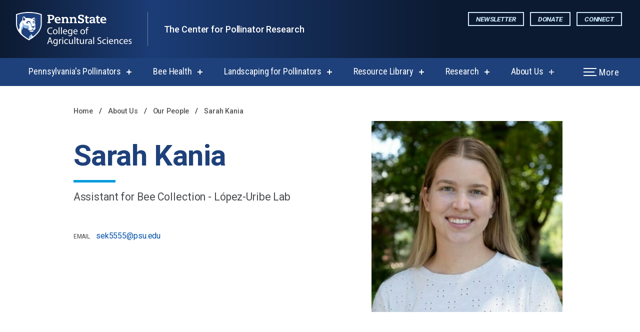

--- FILE ---
content_type: text/html; charset=UTF-8
request_url: https://pollinators.psu.edu/about/directory/sarah-kania
body_size: 7731
content:
 
<!DOCTYPE html>
<html lang="en-US">
<head>
<meta charset="utf-8" />
<meta name="viewport" content="width=device-width, initial-scale=1.0" />
<meta http-equiv="X-UA-Compatible" content="IE=edge" />
<title>
		     Sarah  Kania  - 
		The Center for Pollinator Research
</title>
            
<meta name=description          content="Sarah Kania">
<meta property="og:url"         content="https://pollinators.psu.edu/about/directory/sarah-kania" />
<meta property="og:type"        content="website" />
<meta property="og:title"       content=" Sarah  Kania  - The Center for Pollinator Research" />
<meta property="og:image"       content="https://pollinators.psu.edu/assets/uploads/directoryImages/Sarah-Kania.jpeg" />
<meta property="og:description" content="Sarah Kania" />
<meta name="twitter:card"       content="summary_large_image">

    <link rel="icon" href="/favicon.ico" sizes="any">
<link rel="icon" href="/assets/img/favicon/icon.svg" type="image/svg+xml">
<link rel="apple-touch-icon" href="/assets/img/favicon/apple-touch-icon.png">
<link rel="manifest" href="/assets/img/favicon/site.webmanifest" crossorigin="use-credentials" />


<link href="https://unpkg.com/aos@2.3.1/dist/aos.css" rel="stylesheet">
<link rel="stylesheet" href="/css/styles.css?v=20250513">
<script src="https://ajax.googleapis.com/ajax/libs/jquery/3.4.1/jquery.min.js"></script>

<!-- include the custom client styles.css -->
<link rel="stylesheet" href="/assets/_custom/css/styles.css?v=20250513">





<link rel="preconnect" href="https://fonts.googleapis.com">
<link rel="preconnect" href="https://fonts.gstatic.com" crossorigin>

    <link href="https://fonts.googleapis.com/css2?family=Roboto:ital,wght@0,300;0,400;0,500;0,700;0,900;1,300;1,400;1,500;1,700;1,900&amp;display=swap" rel="stylesheet">

    <link href="https://fonts.googleapis.com/css2?family=Source+Serif+4:ital,wght@0,300;0,400;0,500;0,700;0,900;1,300;1,400;1,500;1,700;1,900&amp;display=swap" rel="stylesheet">

    <link href="https://fonts.googleapis.com/css2?family=Roboto+Condensed:ital,wght@0,300;0,400;0,700;1,300;1,400;1,700&amp;display=swap" rel="stylesheet">

<style>
:root {
	--font-sans: "Roboto";	--font-serif: "Source Serif 4";	--font-condensed: "Roboto Condensed";	}
</style>

  


<!-- Global site tag (gtag.js) - Google Ads: 963001461 -->
<script async src="https://www.googletagmanager.com/gtag/js?id=G-3YCCPS3Z1R"></script>
<script>
  window.dataLayer = window.dataLayer || [];
  function gtag(){dataLayer.push(arguments);}
  gtag('js', new Date());

  gtag('config', 'G-3YCCPS3Z1R');
</script>
  
 

<!-- theme css -->
<link rel="stylesheet" href="/css/themes/theme-vibrant-blue.css">
</head>
     
        <!-- entry type name   = Default -->
    <!-- entry type handle = default -->
    <!-- entry type class  = entry_type_default -->
<body class="theme-vibrant-blue primary-headings-sans primary-text-sans entry_type_default" id="entry-id-114148">


	



        
<header class="full-width-nav ">
<div class="header-wrap">

<!-- header alert -->
<!-- template: header-alert -->


<!--  Skip to main content  -->

<a href="#main-content" class="access-hidden">Skip to main content</a>

<!-- MOBILE BRAND BAR -->

		
<div class="mobile-brand-bar">

<div class="brand-tier-one"><a href="https://psu.edu"><img src="/assets/img/core/ps-shield-only.svg" alt="Penn State shield logo featuring a stylized mountain lion in white and light blue."></a></div>
<div class="brand-tier-two"><a href="https://agsci.psu.edu">Penn State College of Agricultural Sciences</a></div>

</div>

<!-- DIV TO CONTROL STICKY SCROLL -->
<div class="scroll-sticky">
	
<!-- PRIMARY BRAND BAR -->

<div class="primary-brand-bar">
<div class="container container-fixed-wide">
<div class="brand-cta tierTwoTwoLine">
	
<!-- MARK -->

<div class="tiered-branding">
	
<a href="https://agsci.psu.edu" class="header-logo">
        	        <img src="https://pollinators.psu.edu/assets/uploads/globals/penn-state-ag-sci-two-line-rgb.svg" alt="Nittany Lion Shield Penn State College of Agricultural Sciences Logo" id="header-logo" class="header-logo-primary" />
                	        <img src="https://pollinators.psu.edu/assets/uploads/globals/penn-state-ag-sci-two-line-std-rgb.svg" alt="Nittany Lion Shield Penn State Engineering Logo" id="header-logo" class="header-logo-secondary" />
            <span class="access-hidden">The Center for Pollinator Research</span>
</a>

<div class="brand-tier-three"><a href="https://pollinators.psu.edu/" >The Center for Pollinator Research</a></div>
</div>




<div class="header-cta-buttons">
<div class="btn-wrap">

<a href="https://pollinators.psu.edu/about/newsletter" class="button gradient-button-hover cta-button">Newsletter</a>
<a href="https://pollinators.psu.edu/research/funding-and-gifts" class="button gradient-button-hover cta-button">Donate</a>
<a href="https://pollinators.psu.edu/about/contact" class="button gradient-button-hover cta-button">Connect</a>



<!-- lang switcher -->


</div></div>

<div class="more-menu-buttons">
	<button class="toggle-search open-dialog" type="button" aria-label="Expand navigation menu"><i class="icon-search-1"></i></button>
	<button class="hamburger hamburger--arrow-r open-dialog" type="button">
		<span class="hamburger-box">
			<span class="hamburger-inner"></span>
		</span>
		<span class="hamburger-more">More</span><span class="hamburger-menu">Menu</span>
	</button>
</div>

</div></div></div>

<!-- PRIMARY NAV BAR -->

<div id="navigation" class="primary-nav-bar">
	<div class="container container-fixed-wide">
		<div class="col">

<!-- loop active nav items to set a data attribute on the list -->
																														
		<div class="brand main-nav-wrap" data-activeNavItems="6">
			<div class="mobile-brand-tier-three"><a href="https://pollinators.psu.edu/">The Center for Pollinator Research</a></div>
<ul
	id="main-nav"
	aria-label="The navigation for this website has submenus. If you are using NVDA, and you would like to exit a submenu, press the tab key to begin using tabbed browsing then press the escape key to exit the submenu."
>  
				
            		

  <!-- case of children -->
	
		<li class="has-submenu entry-id-102603">
			<a href="https://pollinators.psu.edu/pennsylvanias-pollinators" aria-haspopup="true">Pennsylvania&#039;s Pollinators</a>

		<div class="dropdown-content">
		<div class="submenu-links">
		<ul>
			
						<li class="entry-id-102603"><a href="https://pollinators.psu.edu/pennsylvanias-pollinators" aria-haspopup="true">Pennsylvania&#039;s Pollinators</a></li>												<li class="entry-id-110629"><a href="https://pollinators.psu.edu/pennsylvanias-pollinators/what-is-a-pollinator">What is a pollinator?</a></li>
																<li class="entry-id-112490"><a href="https://pollinators.psu.edu/pennsylvanias-pollinators/checklist-of-pa-bees">Checklist of PA Bees</a></li>
																<li class="entry-id-112802"><a href="https://pollinators.psu.edu/pennsylvanias-pollinators/become-a-beekeeper">Become a Beekeeper</a></li>
									</ul>
		 </div>
		 </div>
	</li>
	
	<!-- end if option if parent is hidden -->
	
            		

  <!-- case of children -->
	
		<li class="has-submenu entry-id-106637">
			<a href="https://pollinators.psu.edu/bee-health" aria-haspopup="true">Bee Health</a>

		<div class="dropdown-content">
		<div class="submenu-links">
		<ul>
			
						<li class="entry-id-106637"><a href="https://pollinators.psu.edu/bee-health" aria-haspopup="true">Bee Health</a></li>												<li class="entry-id-109232"><a href="https://pollinators.psu.edu/bee-health/habitat-loss">Habitat Loss</a></li>
																<li class="entry-id-105168"><a href="https://pollinators.psu.edu/bee-health/diseases">Diseases</a></li>
																<li class="entry-id-166571"><a href="https://pollinators.psu.edu/bee-health/diagnostic-labs">Diagnostic Labs</a></li>
																<li class="entry-id-102750"><a href="https://pollinators.psu.edu/bee-health/pesticides">Pesticides</a></li>
																<li class="entry-id-111181"><a href="https://pollinators.psu.edu/bee-health/climate-change">Climate Change</a></li>
																<li class="entry-id-102836"><a href="https://pollinators.psu.edu/bee-health/pennsylvania-pollinator-protection-plan-p4">Pennsylvania Pollinator Protection Plan (P4)</a></li>
																<li class="entry-id-108145"><a href="https://pollinators.psu.edu/bee-health/beescape">Beescape</a></li>
																<li class="entry-id-148491"><a href="https://pollinators.psu.edu/bee-health/bee-winterwise">Bee Winterwise</a></li>
									</ul>
		 </div>
		 </div>
	</li>
	
	<!-- end if option if parent is hidden -->
	
            		

  <!-- case of children -->
	
		<li class="has-submenu entry-id-102758">
			<a href="https://pollinators.psu.edu/landscaping-for-pollinators" aria-haspopup="true">Landscaping for Pollinators</a>

		<div class="dropdown-content">
		<div class="submenu-links">
		<ul>
			
						<li class="entry-id-102758"><a href="https://pollinators.psu.edu/landscaping-for-pollinators" aria-haspopup="true">Landscaping for Pollinators</a></li>												<li class="entry-id-108049"><a href="https://pollinators.psu.edu/landscaping-for-pollinators/what-to-plant">What to Plant</a></li>
																<li class="entry-id-114785"><a href="https://pollinators.psu.edu/landscaping-for-pollinators/nesting-sites">Nesting Sites</a></li>
																<li class="entry-id-108057"><a href="https://pollinators.psu.edu/landscaping-for-pollinators/pollinator-habitat-certification">Pollinator Habitat Certification</a></li>
									</ul>
		 </div>
		 </div>
	</li>
	
	<!-- end if option if parent is hidden -->
	
            		

  <!-- case of children -->
	
		<li class="has-submenu entry-id-102668">
			<a href="https://pollinators.psu.edu/resource-library" aria-haspopup="true">Resource Library</a>

		<div class="dropdown-content">
		<div class="submenu-links">
		<ul>
			
						<li class="entry-id-102668"><a href="https://pollinators.psu.edu/resource-library" aria-haspopup="true">Resource Library</a></li>												<li class="entry-id-102611"><a href="https://pollinators.psu.edu/resource-library/classroom-materials">Classroom Materials</a></li>
																<li class="entry-id-135071"><a href="https://pollinators.psu.edu/resource-library/image-library">Image Library</a></li>
									</ul>
		 </div>
		 </div>
	</li>
	
	<!-- end if option if parent is hidden -->
	
            		

  <!-- case of children -->
	
		<li class="has-submenu entry-id-102599">
			<a href="https://pollinators.psu.edu/research" aria-haspopup="true">Research</a>

		<div class="dropdown-content">
		<div class="submenu-links">
		<ul>
			
						<li class="entry-id-102599"><a href="https://pollinators.psu.edu/research" aria-haspopup="true">Research</a></li>												<li class="entry-id-115506"><a href="https://pollinators.psu.edu/research/research-laboratories">Research Laboratories</a></li>
																<li class="entry-id-138004"><a href="https://pollinators.psu.edu/research/the-penn-state-honey-and-pollen-diagnostic-lab">The Penn State Honey and Pollen Diagnostic Lab</a></li>
																<li class="entry-id-151419"><a href="https://pollinators.psu.edu/research/beeshiny">BeeSpatial</a></li>
																<li class="entry-id-111997"><a href="https://pollinators.psu.edu/research/for-students">Student Research Awards</a></li>
																<li class="entry-id-105329"><a href="https://pollinators.psu.edu/research/funding-and-gifts">Funding and Gifts</a></li>
																<li class="entry-id-112090"><a href="https://pollinators.psu.edu/research/conferences">Conferences</a></li>
									</ul>
		 </div>
		 </div>
	</li>
	
	<!-- end if option if parent is hidden -->
	
            		

  <!-- case of children -->
	
		<li class="has-submenu entry-id-101850">
			<a href="https://pollinators.psu.edu/about" aria-haspopup="true">About Us</a>

		<div class="dropdown-content">
		<div class="submenu-links">
		<ul>
			
						<li class="entry-id-101850"><a href="https://pollinators.psu.edu/about" aria-haspopup="true">About Us</a></li>												<li class="entry-id-102986"><a href="https://pollinators.psu.edu/about/directory">Our People</a></li>
																<li class="entry-id-105226"><a href="https://pollinators.psu.edu/about/contact">Contact Us</a></li>
																<li class="entry-id-112426"><a href="https://pollinators.psu.edu/about/newsletter">Newsletter</a></li>
									</ul>
		 </div>
		 </div>
	</li>
	
	<!-- end if option if parent is hidden -->
	
            		

 <!-- case of no children -->


            		

 <!-- case of no children -->


            		

 <!-- case of no children -->


					</ul>
		</div>
					<div class="more-menu-buttons">
						<button class="toggle-search open-dialog" type="button" aria-label="Expand navigation menu"><i class="icon-search-1"></i></button>
						<button class="hamburger hamburger--arrow-r open-dialog" type="button">
							<span class="hamburger-box">
								<span class="hamburger-inner"></span>
							</span>
							<span class="hamburger-more">More</span><span class="hamburger-menu">Menu</span>
						</button>
					</div>
	</div>
	</div>
</div>	

</div><!-- DIV TO CONTROL STICKY SCROLL -->

</div><!-- close header-wrap -->

<!-- main dialog -->
<div class="main-dialog full-menu-wrap" role="dialog" aria-labelledby="dialog-title" aria-describedby="dialog-description" aria-hidden="true">
    <div class="full-menu-update">
	    <div class="full-menu-content">

            <div id="dialog-title" class="sr-only">Full site navigation menu</div>

            <p id="dialog-description" class="sr-only">This dialog contains the full navigation menu for pollinators.psu.edu.</p>

            <div class="container-main-nav">
	            <p class="h3">The Center for Pollinator Research</p>
                <ul id="modal-main-nav">
                    


      <!-- case of children -->

                    <li class="has-submenu entry-id-102603">
			        <a href="https://pollinators.psu.edu/pennsylvanias-pollinators" aria-haspopup="true">Pennsylvania&#039;s Pollinators</a>

		        <div class="dropdown-content">
		        <div class="submenu-links">
		        <ul>
			        <li class="entry-id-102603"><a href="https://pollinators.psu.edu/pennsylvanias-pollinators" aria-haspopup="true">Pennsylvania&#039;s Pollinators</a></li>
		            		                		                	<li class="entry-id-110629"><a href="https://pollinators.psu.edu/pennsylvanias-pollinators/what-is-a-pollinator">What is a pollinator?</a></li>
		                		            		                		                	<li class="entry-id-112490"><a href="https://pollinators.psu.edu/pennsylvanias-pollinators/checklist-of-pa-bees">Checklist of PA Bees</a></li>
		                		            		                		                	<li class="entry-id-112802"><a href="https://pollinators.psu.edu/pennsylvanias-pollinators/become-a-beekeeper">Become a Beekeeper</a></li>
		                		            		        </ul>
		         </div>
		         </div>
            </li>

        <!-- end if option if parent is hidden -->

    
      <!-- case of children -->

                    <li class="has-submenu entry-id-106637">
			        <a href="https://pollinators.psu.edu/bee-health" aria-haspopup="true">Bee Health</a>

		        <div class="dropdown-content">
		        <div class="submenu-links">
		        <ul>
			        <li class="entry-id-106637"><a href="https://pollinators.psu.edu/bee-health" aria-haspopup="true">Bee Health</a></li>
		            		                		                	<li class="entry-id-109232"><a href="https://pollinators.psu.edu/bee-health/habitat-loss">Habitat Loss</a></li>
		                		            		                		                	<li class="entry-id-105168"><a href="https://pollinators.psu.edu/bee-health/diseases">Diseases</a></li>
		                		            		                		                	<li class="entry-id-166571"><a href="https://pollinators.psu.edu/bee-health/diagnostic-labs">Diagnostic Labs</a></li>
		                		            		                		                	<li class="entry-id-102750"><a href="https://pollinators.psu.edu/bee-health/pesticides">Pesticides</a></li>
		                		            		                		                	<li class="entry-id-111181"><a href="https://pollinators.psu.edu/bee-health/climate-change">Climate Change</a></li>
		                		            		                		                	<li class="entry-id-102836"><a href="https://pollinators.psu.edu/bee-health/pennsylvania-pollinator-protection-plan-p4">Pennsylvania Pollinator Protection Plan (P4)</a></li>
		                		            		                		                	<li class="entry-id-108145"><a href="https://pollinators.psu.edu/bee-health/beescape">Beescape</a></li>
		                		            		                		                	<li class="entry-id-148491"><a href="https://pollinators.psu.edu/bee-health/bee-winterwise">Bee Winterwise</a></li>
		                		            		        </ul>
		         </div>
		         </div>
            </li>

        <!-- end if option if parent is hidden -->

    
      <!-- case of children -->

                    <li class="has-submenu entry-id-102758">
			        <a href="https://pollinators.psu.edu/landscaping-for-pollinators" aria-haspopup="true">Landscaping for Pollinators</a>

		        <div class="dropdown-content">
		        <div class="submenu-links">
		        <ul>
			        <li class="entry-id-102758"><a href="https://pollinators.psu.edu/landscaping-for-pollinators" aria-haspopup="true">Landscaping for Pollinators</a></li>
		            		                		                	<li class="entry-id-108049"><a href="https://pollinators.psu.edu/landscaping-for-pollinators/what-to-plant">What to Plant</a></li>
		                		            		                		                	<li class="entry-id-114785"><a href="https://pollinators.psu.edu/landscaping-for-pollinators/nesting-sites">Nesting Sites</a></li>
		                		            		                		                	<li class="entry-id-108057"><a href="https://pollinators.psu.edu/landscaping-for-pollinators/pollinator-habitat-certification">Pollinator Habitat Certification</a></li>
		                		            		        </ul>
		         </div>
		         </div>
            </li>

        <!-- end if option if parent is hidden -->

    
      <!-- case of children -->

                    <li class="has-submenu entry-id-102668">
			        <a href="https://pollinators.psu.edu/resource-library" aria-haspopup="true">Resource Library</a>

		        <div class="dropdown-content">
		        <div class="submenu-links">
		        <ul>
			        <li class="entry-id-102668"><a href="https://pollinators.psu.edu/resource-library" aria-haspopup="true">Resource Library</a></li>
		            		                		                	<li class="entry-id-102611"><a href="https://pollinators.psu.edu/resource-library/classroom-materials">Classroom Materials</a></li>
		                		            		                		                	<li class="entry-id-135071"><a href="https://pollinators.psu.edu/resource-library/image-library">Image Library</a></li>
		                		            		        </ul>
		         </div>
		         </div>
            </li>

        <!-- end if option if parent is hidden -->

    
      <!-- case of children -->

                    <li class="has-submenu entry-id-102599">
			        <a href="https://pollinators.psu.edu/research" aria-haspopup="true">Research</a>

		        <div class="dropdown-content">
		        <div class="submenu-links">
		        <ul>
			        <li class="entry-id-102599"><a href="https://pollinators.psu.edu/research" aria-haspopup="true">Research</a></li>
		            		                		                	<li class="entry-id-115506"><a href="https://pollinators.psu.edu/research/research-laboratories">Research Laboratories</a></li>
		                		            		                		                	<li class="entry-id-138004"><a href="https://pollinators.psu.edu/research/the-penn-state-honey-and-pollen-diagnostic-lab">The Penn State Honey and Pollen Diagnostic Lab</a></li>
		                		            		                		                	<li class="entry-id-151419"><a href="https://pollinators.psu.edu/research/beeshiny">BeeSpatial</a></li>
		                		            		                		                	<li class="entry-id-111997"><a href="https://pollinators.psu.edu/research/for-students">Student Research Awards</a></li>
		                		            		                		                	<li class="entry-id-105329"><a href="https://pollinators.psu.edu/research/funding-and-gifts">Funding and Gifts</a></li>
		                		            		                		                	<li class="entry-id-112090"><a href="https://pollinators.psu.edu/research/conferences">Conferences</a></li>
		                		            		        </ul>
		         </div>
		         </div>
            </li>

        <!-- end if option if parent is hidden -->

    
      <!-- case of children -->

                    <li class="has-submenu entry-id-101850">
			        <a href="https://pollinators.psu.edu/about" aria-haspopup="true">About Us</a>

		        <div class="dropdown-content">
		        <div class="submenu-links">
		        <ul>
			        <li class="entry-id-101850"><a href="https://pollinators.psu.edu/about" aria-haspopup="true">About Us</a></li>
		            		                		                	<li class="entry-id-102986"><a href="https://pollinators.psu.edu/about/directory">Our People</a></li>
		                		            		                		                	<li class="entry-id-105226"><a href="https://pollinators.psu.edu/about/contact">Contact Us</a></li>
		                		            		                		                	<li class="entry-id-112426"><a href="https://pollinators.psu.edu/about/newsletter">Newsletter</a></li>
		                		            		        </ul>
		         </div>
		         </div>
            </li>

        <!-- end if option if parent is hidden -->

    


                </ul>
				<!-- lang switcher -->
				
            </div>

            <div class="container-supporting">

                <div class="container-supporting-nav">

                    <!-- main dialog modal navs -->

					
				        <!-- use hard coded navs -->

                        <!-- Information For -->
		                		                		                    <div class="audience-menu">
			                    <p class="h4">Information For</p>
			                    <ul>
			                                                        <li><a  href="https://pollinators.psu.edu/resource-library/classroom-materials">K-12 Educators</a></li>
                                                                                                                			                                                        <li><a  href="https://pollinators.psu.edu/research/for-students">Penn State Students</a></li>
                                                                                                                			                                                        <li><a  href="https://pollinators.psu.edu/research/funding-and-gifts">Donors</a></li>
                                                                                                                			                    			                    </ul>
		                    </div>
		                
			            <!-- Helpful Links -->
		                		                		                    <div class="helpful-links-menu">
			                    <p class="h4">Helpful Links</p>
			                    <ul>
			                    				                    <li><a  href="https://pollinators.psu.edu/news">News</a></li>
				                    				                        				                    			                    				                    <li><a  href="https://pollinators.psu.edu/events">Events</a></li>
				                    				                        				                    			                    				                    <li><a  href="https://pollinators.psu.edu/about/contact">Contact Us</a></li>
				                    				                        				                    			                    				                    <li><a  href="https://pollinators.psu.edu/landscaping-for-pollinators/pollinator-habitat-certification">Pollinator Garden Certification</a></li>
				                    				                        				                    			                    				                    <li><a  href="https://pollinators.psu.edu/bee-health/pennsylvania-pollinator-protection-plan-p4">Pennsylvania Pollinator Protection Plan (P4)</a></li>
				                    				                        				                    			                    			                    </ul>
		                    </div>
		                
					                </div>

                <!-- search form -->
                <!-- template : header-search -->
<p class="h4">Search</p>
<form class="search-form" action="https://pollinators.psu.edu/search/results">
	<div class="input-group mb-3">
		<label for="search-term" class="visibility-hidden">Search Term</label>
	    		<input class="form-control" type="search" id="search-term" name="q" placeholder="What are you looking for?" autocomplete="off" />
		<div class="input-group-append">
			<button class="btn btn-outline-secondary" type="submit"><img src="/assets/components/img/header/magnifying-glass.png" alt="search icon" /></button>
		</div>
	</div>
</form>


            </div>

		    <div class="cta-container">
			    <div class="wrap-cta">
			       				    <a href="https://pollinators.psu.edu/about/newsletter" class="button gradient-button-hover cta-button">Newsletter</a>
				    				    <a href="https://pollinators.psu.edu/research/funding-and-gifts" class="button gradient-button-hover cta-button">Donate</a>
				    				    <a href="https://pollinators.psu.edu/about/contact" class="button gradient-button-hover cta-button">Connect</a>
				    			    </div>
		    </div>

                
                        
            		        <div class="social-menu">
		            <h4 class="social-heading visuallyhidden">Social Media</h4>
			    
					<ul class="social-icons">   
																			   <li >
								<a href="https://www.facebook.com/psupollinators">
										<svg data-icon="facebook" role="img" xmlns="http://www.w3.org/2000/svg" viewBox="0 0 512 512"><path d="M504 256C504 119 393 8 256 8S8 119 8 256c0 123.78 90.69 226.38 209.25 245V327.69h-63V256h63v-54.64c0-62.15 37-96.48 93.67-96.48 27.14 0 55.52 4.84 55.52 4.84v61h-31.28c-30.8 0-40.41 19.12-40.41 38.73V256h68.78l-11 71.69h-57.78V501C413.31 482.38 504 379.78 504 256z"></path></svg>
									<span>Facebook</span> 								</a>
							</li>
																			   <li >
								<a href="https://twitter.com/psupollinators">
										<svg data-icon="twitter" viewBox="0 0 1200 1227" xmlns="http://www.w3.org/2000/svg">
                <path d="M714.163 519.284L1160.89 0H1055.03L667.137 450.887L357.328 0H0L468.492 681.821L0 1226.37H105.866L515.491 750.218L842.672 1226.37H1200L714.137 519.284H714.163ZM569.165 687.828L521.697 619.934L144.011 79.6944H306.615L611.412 515.685L658.88 583.579L1055.08 1150.3H892.476L569.165 687.854V687.828Z" />
                </svg>
									<span>Twitter</span> 								</a>
							</li>
																			   <li >
								<a href="https://www.instagram.com/psupollinators/">
										<svg data-icon="instagram" role="img" xmlns="http://www.w3.org/2000/svg" viewBox="0 0 448 512"><path d="M224.1 141c-63.6 0-114.9 51.3-114.9 114.9s51.3 114.9 114.9 114.9S339 319.5 339 255.9 287.7 141 224.1 141zm0 189.6c-41.1 0-74.7-33.5-74.7-74.7s33.5-74.7 74.7-74.7 74.7 33.5 74.7 74.7-33.6 74.7-74.7 74.7zm146.4-194.3c0 14.9-12 26.8-26.8 26.8-14.9 0-26.8-12-26.8-26.8s12-26.8 26.8-26.8 26.8 12 26.8 26.8zm76.1 27.2c-1.7-35.9-9.9-67.7-36.2-93.9-26.2-26.2-58-34.4-93.9-36.2-37-2.1-147.9-2.1-184.9 0-35.8 1.7-67.6 9.9-93.9 36.1s-34.4 58-36.2 93.9c-2.1 37-2.1 147.9 0 184.9 1.7 35.9 9.9 67.7 36.2 93.9s58 34.4 93.9 36.2c37 2.1 147.9 2.1 184.9 0 35.9-1.7 67.7-9.9 93.9-36.2 26.2-26.2 34.4-58 36.2-93.9 2.1-37 2.1-147.8 0-184.8zM398.8 388c-7.8 19.6-22.9 34.7-42.6 42.6-29.5 11.7-99.5 9-132.1 9s-102.7 2.6-132.1-9c-19.6-7.8-34.7-22.9-42.6-42.6-11.7-29.5-9-99.5-9-132.1s-2.6-102.7 9-132.1c7.8-19.6 22.9-34.7 42.6-42.6 29.5-11.7 99.5-9 132.1-9s102.7-2.6 132.1 9c19.6 7.8 34.7 22.9 42.6 42.6 11.7 29.5 9 99.5 9 132.1s2.7 102.7-9 132.1z"></path></svg>
									<span>Instagram</span> 								</a>
							</li>
																			   <li >
								<a href="https://www.youtube.com/@PSUPollinators">
										<svg data-icon="youtube" role="img" xmlns="http://www.w3.org/2000/svg" viewBox="0 0 31 20"> <path d="m30.358 3.401c-.365-1.328-1.39-2.369-2.698-2.74-2.417-.657-12.141-.657-12.141-.657s-9.704-.017-12.146.657c-1.307.371-2.332 1.412-2.698 2.74-.458 2.512-.683 5.062-.674 7.617-.008 2.545.218 5.086.674 7.588.366 1.328 1.391 2.369 2.698 2.74 2.414.658 12.141.658 12.141.658s9.7 0 12.141-.658c1.308-.371 2.333-1.412 2.698-2.74.447-2.503.663-5.044.646-7.588.021-2.554-.194-5.104-.641-7.617zm-17.946 12.327v-9.44l8.094 4.726z"></path></svg>
									<span>YouTube</span> 								</a>
							</li>
											</ul>
				
	            </div>
            
			<button class="close-menu close-dialog" aria-label="Close Navigation">
				<span></span>
				Close
			</button>

		</div>
	</div>
</div>


</header>

<main id="main-content" class="main " role="main">
    
<!-- template : _core/channels/directory/_entry.twig -->

<div class="container-fluid container-standard-y-padding directory-entry-header">
    <div class="container container-fixed-standard">
        <div class="col">

            <!-- builders/breadcrumb -->
<ol class="breadcrumb">
    <li>
        <a href="/">Home</a>
    </li>
    <!-- ENTRY-SECTION-TYPE = channel -->
                                                                    	                                <li>
                <a href="https://pollinators.psu.edu/about">
                    About Us
                </a>
            </li>
                    	                                <li>
                <a href="https://pollinators.psu.edu/about/directory">
                    Our People
                </a>
            </li>
                    	        	            	                                <li>
                <a href="https://pollinators.psu.edu/about/directory/sarah-kania">
                    Sarah Kania
                </a>
            </li>
            </ol>


                <div class="directory-header">

                    <div class="directory-header-content">

	                    <h1>
                             Sarah  Kania 
                        </h1>

                        <!-- JOB TITLE -->
	                    <b class="separating-line-primary"></b>
                                                
                                                                                                                        
                           <ul class="directory-title-list">
                                   
                                    <li>Assistant for Bee Collection - López-Uribe Lab</li>
                                                                </ul>
                                
                                                    
                                                
                        
                        
                        
                        
                                                
                                                    
                        
                            <!-- OFFICE / ADDRESS / EMAIL / PHONE -->
                            <div class="directory-body-contact">
                                <div class="contact-block">

                                    <p>
                                                                                                                                                                                                                                                                                                                                                                                                                                                                                                    </p>

                                    <ul class="list-inline list-inline-not-mobile list-bio-contact">

                                        <!-- EMAIL -->
                                                                                                                                                                                     <li><span>Email</span> <a href="mailto:sek5555@psu.edu">
                                                    sek5555@psu.edu
                                                </a></li>
                                                  
                                                                                    
                                        <!-- PHONE -->
                                        
                                      <!-- PRONOUNS -->
                                      
                                       <!-- CV -->
                                       
                                       <!-- Pure Profile -->
                                       
                                        <!-- SOCIAL MEDIA -->
                                                                                    
                                                                                    
                                   </ul>

                                   <!-- social media icons / links -->
                                                                                                                                                
                                    


                                </div>
                            </div>
                        
	                </div>

	                <!-- PHOTO -->
                    <div class="directory-header-image">
                        <div class="img-border-shadow">
		                    		                        		                        			                        <img src="https://pollinators.psu.edu/assets/uploads/directoryImages/_480x480_crop_center-center_80_none/Sarah-Kania.jpeg" alt="Headshot of Sarah Kania" />
		                        	                        	                    </div>
	                </div>

	            </div>

</div></div></div>

    </div>
 </div>
</div>

</main>
<!-- layoutFooter = includes/footer.twig -->


<!-- show footer logos -->

<section class="footer-wrap">
    <div class="container container-fixed-wide">
        <footer>
            <div class="map-social-cta">

                <!-- site logo -->
                               
                    <div class="logo-map-replacement">
                       <a href="/">
                                                      	                            <img src="https://pollinators.psu.edu/assets/uploads/globals/penn-state-ag-sci-two-line-rgb.svg" alt="Nittany Lion Shield Penn State College of Agricultural Sciences Logo" class="footer-logo-primary" />
                                                        	                            <img src="https://pollinators.psu.edu/assets/uploads/globals/penn-state-ag-sci-two-line-std-rgb.svg" alt="Nittany Lion Shield Penn State Engineering Logo" class="footer-logo-secondary" />
                                                                                </a>
                    </div>

                

                <!-- general contact -->
                <div class="footer-general-contact">

                    <!-- address -->
                                            <p class="footer-contact-address">
                                                            <a href="https://pollinators.psu.edu/about/contact">
                                                                                        501 ASI Building<br />
                                                                                        University Park, PA 16802
                                                                                       </a>
                                                    </p>
                    
                    <!-- phone / custom text -->
                                            <p class="footer-contact-other">
                                                         <br />
                                <a href="https://pollinators.psu.edu/about/contact">
                                    Contact Us
                                </a>
                                                    </p>
                    
                </div>

                <!-- social logos -->
                <div class="social-footer">
                
                                                <ul class="social-icons">   
                                                                   <li >
                            <a href="https://www.facebook.com/psupollinators">
                                    <svg data-icon="facebook" role="img" xmlns="http://www.w3.org/2000/svg" viewBox="0 0 512 512"><path d="M504 256C504 119 393 8 256 8S8 119 8 256c0 123.78 90.69 226.38 209.25 245V327.69h-63V256h63v-54.64c0-62.15 37-96.48 93.67-96.48 27.14 0 55.52 4.84 55.52 4.84v61h-31.28c-30.8 0-40.41 19.12-40.41 38.73V256h68.78l-11 71.69h-57.78V501C413.31 482.38 504 379.78 504 256z"></path></svg>
                                <span>Facebook</span>                             </a>
                        </li>
                                                                   <li >
                            <a href="https://twitter.com/psupollinators">
                                    <svg data-icon="twitter" viewBox="0 0 1200 1227" xmlns="http://www.w3.org/2000/svg">
                <path d="M714.163 519.284L1160.89 0H1055.03L667.137 450.887L357.328 0H0L468.492 681.821L0 1226.37H105.866L515.491 750.218L842.672 1226.37H1200L714.137 519.284H714.163ZM569.165 687.828L521.697 619.934L144.011 79.6944H306.615L611.412 515.685L658.88 583.579L1055.08 1150.3H892.476L569.165 687.854V687.828Z" />
                </svg>
                                <span>Twitter</span>                             </a>
                        </li>
                                                                   <li >
                            <a href="https://www.instagram.com/psupollinators/">
                                    <svg data-icon="instagram" role="img" xmlns="http://www.w3.org/2000/svg" viewBox="0 0 448 512"><path d="M224.1 141c-63.6 0-114.9 51.3-114.9 114.9s51.3 114.9 114.9 114.9S339 319.5 339 255.9 287.7 141 224.1 141zm0 189.6c-41.1 0-74.7-33.5-74.7-74.7s33.5-74.7 74.7-74.7 74.7 33.5 74.7 74.7-33.6 74.7-74.7 74.7zm146.4-194.3c0 14.9-12 26.8-26.8 26.8-14.9 0-26.8-12-26.8-26.8s12-26.8 26.8-26.8 26.8 12 26.8 26.8zm76.1 27.2c-1.7-35.9-9.9-67.7-36.2-93.9-26.2-26.2-58-34.4-93.9-36.2-37-2.1-147.9-2.1-184.9 0-35.8 1.7-67.6 9.9-93.9 36.1s-34.4 58-36.2 93.9c-2.1 37-2.1 147.9 0 184.9 1.7 35.9 9.9 67.7 36.2 93.9s58 34.4 93.9 36.2c37 2.1 147.9 2.1 184.9 0 35.9-1.7 67.7-9.9 93.9-36.2 26.2-26.2 34.4-58 36.2-93.9 2.1-37 2.1-147.8 0-184.8zM398.8 388c-7.8 19.6-22.9 34.7-42.6 42.6-29.5 11.7-99.5 9-132.1 9s-102.7 2.6-132.1-9c-19.6-7.8-34.7-22.9-42.6-42.6-11.7-29.5-9-99.5-9-132.1s-2.6-102.7 9-132.1c7.8-19.6 22.9-34.7 42.6-42.6 29.5-11.7 99.5-9 132.1-9s102.7-2.6 132.1 9c19.6 7.8 34.7 22.9 42.6 42.6 11.7 29.5 9 99.5 9 132.1s2.7 102.7-9 132.1z"></path></svg>
                                <span>Instagram</span>                             </a>
                        </li>
                                                                   <li >
                            <a href="https://www.youtube.com/@PSUPollinators">
                                    <svg data-icon="youtube" role="img" xmlns="http://www.w3.org/2000/svg" viewBox="0 0 31 20"> <path d="m30.358 3.401c-.365-1.328-1.39-2.369-2.698-2.74-2.417-.657-12.141-.657-12.141-.657s-9.704-.017-12.146.657c-1.307.371-2.332 1.412-2.698 2.74-.458 2.512-.683 5.062-.674 7.617-.008 2.545.218 5.086.674 7.588.366 1.328 1.391 2.369 2.698 2.74 2.414.658 12.141.658 12.141.658s9.7 0 12.141-.658c1.308-.371 2.333-1.412 2.698-2.74.447-2.503.663-5.044.646-7.588.021-2.554-.194-5.104-.641-7.617zm-17.946 12.327v-9.44l8.094 4.726z"></path></svg>
                                <span>YouTube</span>                             </a>
                        </li>
                                    </ul>
                                                
                
                </div>
                
            </div>

            <!-- navigation -->
            <ul class="footer-list-wrap">

   <!-- global footer navs -->
            
                        
                <!-- footer nav -->
                                                                            <li class="footer-list">
                            <h2><a  href="https://pollinators.psu.edu/">Explore</a></h2>
		                    <b class="separating-line-secondary"></b>
                                                            <ul>
                                                                            <li>
                                            <a href="https://pollinators.psu.edu/research">Research</a>
                                          </li>
                                                                            <li>
                                            <a href="https://pollinators.psu.edu/pennsylvanias-pollinators">Pennsylvania&#039;s Pollinators</a>
                                          </li>
                                                                            <li>
                                            <a href="https://pollinators.psu.edu/landscaping-for-pollinators">Landscaping for Pollinators</a>
                                          </li>
                                                                            <li>
                                            <a href="https://pollinators.psu.edu/resource-library">Resource Library</a>
                                          </li>
                                                                    </ul>
                                                    </li>
                                    
	            <!-- information nav -->
                                                    <li class="footer-list">
                    <h2>Information For</h2>
                    <b class="separating-line-secondary"></b>
                    <ul>
                                                    <li><a  href="https://pollinators.psu.edu/resource-library/classroom-materials">K-12 Educators</a></li>
                                                    <li><a  href="https://pollinators.psu.edu/research/for-students">Penn State Students</a></li>
                                                    <li><a  href="https://pollinators.psu.edu/research/funding-and-gifts">Donors</a></li>
                                            </ul>
                             </ul>

            <!-- tagline -->
                            <div class="subfooter-contact">
                    <p>Advancing Pollinator Health and Conservation</p>
                </div>
            
        </footer>
    </div>
</section>

<!-- universal message -->

<!-- legal -->
<section class="superfooter-legal">
    <h2 class="access-hidden">Legal Statements</h2>
    <ul>
        <li>
            <a href="https://www.psu.edu/web-privacy-statement/">Privacy</a>
        </li>
        <li>
            <a href="https://policy.psu.edu/policies/ad85">Non-Discrimination</a>
        </li>
        <li>
            <a href="https://www.psu.edu/accessibilitystatement/">Accessibility</a>
        </li>
        <li>
            <a href="https://www.psu.edu/legal-statements/">Legal</a>
        </li>
        <li>
            <a href="https://www.psu.edu/copyright-information/">The Pennsylvania State University &copy; 2026</a>
        </li>
            </ul>
</section>

<div class="dialog-overlay" tabindex="-1" aria-hidden="true"></div>

<!--Stratcomm js -->
	<script src="/assets/js/components/main.js?v=20250513"></script>
<script src="https://wpsu-client-assets.s3.us-east-2.amazonaws.com/stratcomm/v1/js/dialog.js?v=2022"></script>
<script src="https://wpsu-client-assets.s3.us-east-2.amazonaws.com/stratcomm/v1/js/submenu.js"></script>
			<script src="/assets/js/components/accordion.js?v=20250513"></script>

<script>
    var navDialogEl = document.querySelector('.main-dialog');
    var dialogOverlay = document.querySelector('.dialog-overlay');

    var myDialog = new Dialog(navDialogEl, dialogOverlay);
    myDialog.addEventListeners('.open-dialog', '.close-dialog');
</script>

<script src="/assets/js/components/aos2.3.4.js"></script>
<script>
     $(function() {
          AOS.init({
            startEvent: 'load',
            offset: -(window.innerHeight * .05),
          });
          AOS.refresh(true); 
     });
</script>

<!-- polyfill for fetch and promise -->
<script src="https://cdnjs.cloudflare.com/polyfill/v3/polyfill.min.js?features=fetch,Promise"></script>

<!-- register formie forms -->


</body>
</html>



--- FILE ---
content_type: text/css
request_url: https://pollinators.psu.edu/css/styles.css?v=20250513
body_size: 79672
content:
@charset "UTF-8";
/* need these variables to pre-process */
/* limestone gray 750 */
/* pa sky blue */
/** Reset */
/* simple reset for box sizing */
*,
*::before,
*::after {
  box-sizing: border-box;
}

/* simple reset for scroll behavior */
@media (prefers-reduced-motion: no-preference) {
  :root {
    scroll-behavior: smooth;
  }
}
@media (prefers-reduced-motion: reduce) {
  :root {
    scroll-behavior: auto;
  }
}
a:link,
a:visited {
  text-decoration: none;
}

h1, h2, h3, h4, h5, h6, p {
  margin: 0;
  padding: 0;
}

img {
  display: block;
}

figure {
  margin: 0;
  padding: 0;
}

.no-top-margin {
  margin-top: 0 !important;
}

/*! normalize.css v8.0.1 | MIT License | github.com/necolas/normalize.css */
button, hr, input {
  overflow: visible;
}

progress, sub, sup {
  vertical-align: baseline;
}

[type=checkbox], [type=radio], legend {
  box-sizing: border-box;
  padding: 0;
}

html {
  line-height: 1.15;
  -webkit-text-size-adjust: 100%;
}

body {
  margin: 0;
}

details, main {
  display: block;
}

h1 {
  font-size: 2em;
  margin: 0.67em 0;
}

hr {
  box-sizing: content-box;
  height: 0;
}

code, kbd, pre, samp {
  font-family: monospace, monospace;
  font-size: 1em;
}

a {
  background-color: transparent;
}

abbr[title] {
  border-bottom: none;
  text-decoration: underline;
  text-decoration: underline dotted;
}

b, strong {
  font-weight: bolder;
}

small {
  font-size: 80%;
}

sub, sup {
  font-size: 75%;
  line-height: 0;
  position: relative;
}

sub {
  bottom: -0.25em;
}

sup {
  top: -0.5em;
}

img {
  border-style: none;
}

button, input, optgroup, select, textarea {
  font-family: inherit;
  font-size: 100%;
  line-height: 1.15;
  margin: 0;
}

button, select {
  text-transform: none;
}

[type=button], [type=reset], [type=submit], button {
  -webkit-appearance: button;
}

[type=button]::-moz-focus-inner, [type=reset]::-moz-focus-inner, [type=submit]::-moz-focus-inner, button::-moz-focus-inner {
  border-style: none;
  padding: 0;
}

[type=button]:-moz-focusring, [type=reset]:-moz-focusring, [type=submit]:-moz-focusring, button:-moz-focusring {
  outline: ButtonText dotted 1px;
}

fieldset {
  padding: 0.35em 0.75em 0.625em;
}

legend {
  color: inherit;
  display: table;
  max-width: 100%;
  white-space: normal;
}

textarea {
  overflow: auto;
}

[type=number]::-webkit-inner-spin-button, [type=number]::-webkit-outer-spin-button {
  height: auto;
}

[type=search] {
  -webkit-appearance: textfield;
  outline-offset: -2px;
}

[type=search]::-webkit-search-decoration {
  -webkit-appearance: none;
}

::-webkit-file-upload-button {
  -webkit-appearance: button;
  font: inherit;
}

summary {
  display: list-item;
}

[hidden], template {
  display: none;
}

/** Font */
@font-face {
  font-family: "fontello";
  src: url("../font/fontello.eot");
  src: url("../font/fontello.eot#iefix") format("embedded-opentype"), url("../font/fontello.woff") format("woff2"), url("../font/fontello.woff") format("woff"), url("../font/fontello.ttf") format("truetype"), url("../font/fontello.svg#fontello") format("svg");
  font-weight: normal;
  font-style: normal;
}
[class^=icon-]:before, [class*=" icon-"]:before,
[class^=icon-]:after, [class*=" icon-"]:after {
  font-family: "fontello";
  font-style: normal;
  font-weight: normal;
  speak: never;
  /* display: inline-block; breaks wrap on buttons */
  text-decoration: inherit;
  width: 1em;
  margin-right: 0.325em;
  text-align: center;
  /* opacity: .8; */
  /* For safety - reset parent styles, that can break glyph codes*/
  font-variant: normal;
  text-transform: none;
  /* fix buttons height, for twitter bootstrap */
  line-height: 1em;
  /* Animation center compensation - margins should be symmetric */
  /* remove if not needed */
  margin-left: 0.322em;
  /* you can be more comfortable with increased icons size */
  /* font-size: 120%; */
  /* Font smoothing. That was taken from TWBS */
  -webkit-font-smoothing: antialiased;
  -moz-osx-font-smoothing: grayscale;
  /* Uncomment for 3D effect */
  /* text-shadow: 1px 1px 1px rgba(127, 127, 127, 0.3); */
}

.icon-play-circled2:before {
  content: "\e800";
} /* '' */
.icon-pause:before {
  content: "\e801";
} /* '' */
.icon-search-1:before {
  content: "\e802";
} /* '' */
.icon-left-circle:before {
  content: "\e803";
} /* '' */
.icon-play:before {
  content: "\e804";
} /* '' */
.icon-cancel:before {
  content: "\e805";
} /* '' */
.icon-right-circle:before {
  content: "\e806";
} /* '' */
.icon-facebook-circled:before {
  content: "\f051";
} /* '' */
.icon-twitter:before {
  content: "\f099";
} /* '' */
.icon-facebook:before {
  content: "\f09a";
} /* '' */
.icon-angle-left:before {
  content: "\f104";
} /* '' */
.icon-angle-right:after {
  content: "\f105";
  font-weight: var(--font-weight-black);
} /* '' */
.icon-angle-up:before {
  content: "\f106";
} /* '' */
.icon-angle-down:before {
  content: "\f107";
} /* '' */
.icon-circle:before {
  content: "\f111";
} /* '' */
.icon-attention-alt:before {
  content: "\f12a";
} /* '' */
.icon-rss-squared:after {
  content: "\f143";
} /* '' */
.icon-youtube-play:before {
  content: "\f16a";
} /* '' */
.icon-instagram-1:before {
  content: "\f16d";
} /* '' */
.icon-linkedin-squared:before {
  content: "\f30c";
} /* '' */
/* Utilities */
.w-100 {
  width: 100%;
  height: auto;
}

.mt-0 {
  margin-top: 0 !important;
}

.mt-xx-small {
  margin-top: var(--spacing-xx-small) !important;
}

.mt-x-small {
  margin-top: var(--spacing-x-small) !important;
}

.mt-small {
  margin-top: var(--spacing-small) !important;
}

.mt-medium-small {
  margin-top: var(--spacing-medium-small) !important;
}

.mt-standard {
  margin-top: var(--spacing-standard) !important;
}

.mt-large {
  margin-top: var(--spacing-large) !important;
}

.pb-0 {
  padding-bottom: 0 !important;
}

.pt-0 {
  padding-top: 0 !important;
}

.pb-0 {
  padding-bottom: 0 !important;
}

.py-0 {
  padding-top: 0 !important;
  padding-bottom: 0 !important;
}

.py-minimum {
  padding-top: var(--spacing-minimum) !important;
  padding-bottom: var(--spacing-minimum) !important;
}

.py-xx-small {
  padding-top: var(--spacing-xx-small) !important;
  padding-bottom: var(--spacing-xx-small) !important;
}

.py-x-small {
  padding-top: var(--spacing-x-small) !important;
  padding-bottom: var(--spacing-x-small) !important;
}

.py-small {
  padding-top: var(--spacing-small) !important;
  padding-bottom: var(--spacing-small) !important;
}

.py-standard {
  padding-top: var(--spacing-standard) !important;
  padding-bottom: var(--spacing-standard) !important;
}

.py-large {
  padding-top: var(--spacing-large) !important;
  padding-bottom: var(--spacing-large) !important;
}

.py-x-large {
  padding-top: var(--spacing-x-large) !important;
  padding-bottom: var(--spacing-x-large) !important;
}

.pt-minimum {
  padding-top: var(--spacing-minimum) !important;
}

.pt-xx-small {
  padding-top: var(--spacing-xx-small) !important;
}

.pt-x-small {
  padding-top: var(--spacing-x-small) !important;
}

.pt-small {
  padding-top: var(--spacing-small) !important;
}

.pt-standard {
  padding-top: var(--spacing-standard) !important;
}

.pt-large {
  padding-top: var(--spacing-large) !important;
}

.pt-x-large {
  padding-top: var(--spacing-x-large) !important;
}

.remove-top-padding {
  margin-top: 0 !important;
  padding-top: 0 !important;
}

.display-tablet-down {
  display: block;
}

.display-tablet-up {
  display: none;
}

@media (min-width: 768px) {
  .display-tablet-down {
    display: none;
  }
  .display-tablet-up {
    display: block;
  }
}
.container-for-centering {
  display: flex;
  width: 100%;
  justify-content: center;
}

.text-center {
  text-align: center;
}

.visuallyhidden {
  border: 0;
  clip: rect(0 0 0 0);
  height: 1px;
  margin: -1px;
  overflow: hidden;
  padding: 0;
  position: absolute;
  width: 1px;
  color: var(--white);
}

.img-box-shadow.img-box-shadow-ultralight {
  box-shadow: var(--box-shadow-ultralight);
}

.img-box-shadow.img-box-shadow-light {
  box-shadow: var(--box-shadow-light);
}

.img-box-shadow.img-box-shadow-medium {
  box-shadow: var(--box-shadow-medium);
}

.img-box-shadow.img-box-shadow-dark {
  box-shadow: var(--box-shadow-dark);
}

/* need these variables to pre-process */
/* limestone gray 750 */
/* pa sky blue */
/* hiding all of the font sizing and line height and replacing with custom properties and variables for line height */
:root {
  --ps-black-rgb: 21, 22, 26;
  --ps-light-black-rgb: 185,185,185;
  --ps-black-0: #edeeee;
  --ps-black-50: #e8e8e8;
  --ps-black-100: #d0d0d1;
  --ps-black-150: #b9b9ba;
  --ps-black-200: #a1a2a3;
  --ps-black-250: #8a8b8d;
  --ps-black-300: #737376;
  --ps-black-350: #5b5c5f;
  --ps-black-400: #444548;
  --ps-black-450: #2c2d31;
  --ps-black-500: #15161A;
  --ps-black-550: #131417;
  --ps-black-600: #111215;
  --ps-black-650: #0f0f12;
  --ps-black-700: #0d0d10;
  --ps-black-750: #0b0b0d;
  --ps-black-800: #08090a;
  --ps-black-850: #060708;
  --ps-black-900: #040405;
  --ps-slate-gray-rgb: 49, 77, 100;
  --ps-slate-gray-light-rgb: 193,202,209;
  --ps-slate-gray-0: #f0f2f3;
  --ps-slate-gray-50: #eaedf0;
  --ps-slate-gray-100: #d6dbe0;
  --ps-slate-gray-150: #c1cad1;
  --ps-slate-gray-200: #adb8c1;
  --ps-slate-gray-250: #98a6b2;
  --ps-slate-gray-300: #8394a2;
  --ps-slate-gray-350: #6f8293;
  --ps-slate-gray-400: #5a7183;
  --ps-slate-gray-450: #465f74;
  --ps-slate-gray-500: #314D64;
  --ps-slate-gray-550: #2c455a;
  --ps-slate-gray-600: #273e50;
  --ps-slate-gray-650: #223646;
  --ps-slate-gray-700: #1d2e3c;
  --ps-slate-gray-750: #192732;
  --ps-slate-gray-800: #141f28;
  --ps-slate-gray-850: #0f171e;
  --ps-slate-gray-900: #0a0f14;
  --ps-creek-rgb: 62, 163, 158;
  --ps-creek-light-rgb: 197,227,226;
  --ps-creek-0: #f1f8f8;
  --ps-creek-50: #ecf6f5;
  --ps-creek-100: #d8edec;
  --ps-creek-150: #c5e3e2;
  --ps-creek-200: #b2dad8;
  --ps-creek-250: #9fd1cf;
  --ps-creek-300: #8bc8c5;
  --ps-creek-350: #78bfbb;
  --ps-creek-400: #65b5b1;
  --ps-creek-450: #51aca8;
  --ps-creek-500: #3EA39E;
  --ps-creek-550: #38938e;
  --ps-creek-600: #32827e;
  --ps-creek-650: #2b726f;
  --ps-creek-700: #25625f;
  --ps-creek-750: #1f524f;
  --ps-creek-800: #19413f;
  --ps-creek-850: #13312f;
  --ps-creek-900: #0c2120;
  --ps-limestone-gray-rgb: 162, 170, 173;
  --ps-limestone-gray-light-rgb: 222,223,225;
  --ps-limestone-gray-0: #f7f7f8;
  --ps-limestone-gray-50: #f4f4f5;
  --ps-limestone-gray-100: #e9eaeb;
  --ps-limestone-gray-150: #dedfe1;
  --ps-limestone-gray-200: #d3d5d7;
  --ps-limestone-gray-250: #c8cace;
  --ps-limestone-gray-300: #bdbfc4;
  --ps-limestone-gray-350: #b2b5ba;
  --ps-limestone-gray-400: #a7aab0;
  --ps-limestone-gray-450: #9ca0a6;
  --ps-limestone-gray-500: #91959C;
  --ps-limestone-gray-550: #83868c;
  --ps-limestone-gray-600: #74777d;
  --ps-limestone-gray-650: #66686d;
  --ps-limestone-gray-700: #57595e;
  --ps-limestone-gray-750: #494b4e;
  --ps-limestone-gray-800: #3a3c3e;
  --ps-limestone-gray-850: #2c2d2f;
  --ps-limestone-gray-900: #1d1e1f;
  --ps-sky-blue-rgb: 0, 156, 222;
  --ps-sky-blue-light-rgb: 179,225,245;
  --ps-sky-blue-0: #ecf8fd;
  --ps-sky-blue-50: #e6f5fc;
  --ps-sky-blue-100: #ccebf8;
  --ps-sky-blue-150: #b3e1f5;
  --ps-sky-blue-200: #99d7f2;
  --ps-sky-blue-250: #80ceef;
  --ps-sky-blue-300: #66c4eb;
  --ps-sky-blue-350: #4dbae8;
  --ps-sky-blue-400: #33b0e5;
  --ps-sky-blue-450: #1aa6e1;
  --ps-sky-blue-500: #009CDE;
  --ps-sky-blue-550: #008cc8;
  --ps-sky-blue-600: #007db2;
  --ps-sky-blue-650: #006d9b;
  --ps-sky-blue-700: #005e85;
  --ps-sky-blue-750: #004e6f;
  --ps-sky-blue-800: #003e59;
  --ps-sky-blue-850: #002f43;
  --ps-sky-blue-900: #001f2c;
  --ps-beaver-blue-rgb: 30, 65, 123;
  --ps-beaver-blue-light-rgb: 188,198,215;
  --ps-beaver-blue-0: #eef1f5;
  --ps-beaver-blue-50: #e9ecf2;
  --ps-beaver-blue-100: #d2d9e5;
  --ps-beaver-blue-150: #bcc6d7;
  --ps-beaver-blue-200: #a5b3ca;
  --ps-beaver-blue-250: #8fa0bd;
  --ps-beaver-blue-300: #788db0;
  --ps-beaver-blue-350: #627aa3;
  --ps-beaver-blue-400: #4b6795;
  --ps-beaver-blue-450: #355488;
  --ps-beaver-blue-500: #1E417B;
  --ps-beaver-blue-550: #1b3b6f;
  --ps-beaver-blue-600: #183462;
  --ps-beaver-blue-650: #152e56;
  --ps-beaver-blue-700: #12274a;
  --ps-beaver-blue-750: #0f213e;
  --ps-beaver-blue-800: #0c1a31;
  --ps-beaver-blue-850: #091425;
  --ps-beaver-blue-900: #060d19;
  --ps-nittany-navy-rgb: 4, 30, 66;
  --ps-nittany-navy-light-rgb: 179,188,199;
  --ps-nittany-navy-0: #eceef1;
  --ps-nittany-navy-50: #e6e9ec;
  --ps-nittany-navy-100: #ccd2da;
  --ps-nittany-navy-150: #b3bcc7;
  --ps-nittany-navy-200: #99a5b4;
  --ps-nittany-navy-250: #808fa2;
  --ps-nittany-navy-300: #66788f;
  --ps-nittany-navy-350: #4d627c;
  --ps-nittany-navy-400: #334b69;
  --ps-nittany-navy-450: #1a3557;
  --ps-nittany-navy-500: #001E44;
  --ps-nittany-navy-550: #001b3d;
  --ps-nittany-navy-600: #001836;
  --ps-nittany-navy-650: #001530;
  --ps-nittany-navy-700: #001229;
  --ps-nittany-navy-750: #000f22;
  --ps-nittany-navy-800: #000c1b;
  --ps-nittany-navy-850: #000914;
  --ps-nittany-navy-900: #00060e;
  --ps-original-pink-rgb: 188, 33, 74;
  --ps-original-pink-light-rgb: 228,165,183;
  --ps-original-pink-0: #f8e8ed;
  --ps-original-pink-50: #f1d2db;
  --ps-original-pink-100: #eabcc9;
  --ps-original-pink-150: #e4a5b7;
  --ps-original-pink-200: #dd8fa5;
  --ps-original-pink-250: #d67993;
  --ps-original-pink-300: #d06281;
  --ps-original-pink-350: #c94c6f;
  --ps-original-pink-400: #c2365d;
  --ps-original-pink-450: #BC204B;
  --ps-original-pink-500: #BC204B;
  --ps-original-pink-550: #a91c43;
  --ps-original-pink-600: #96193c;
  --ps-original-pink-650: #831634;
  --ps-original-pink-700: #70132d;
  --ps-original-pink-750: #5e1025;
  --ps-original-pink-800: #4b0c1e;
  --ps-original-pink-850: #380916;
  --ps-original-pink-900: #25060e;
  --ps-pugh-blue-rgb: 150, 190, 230;
  --ps-pugh-blue-light-rgb: 224,236,248;
  --ps-pugh-blue-0: #f7fafd;
  --ps-pugh-blue-50: #f5f9fd;
  --ps-pugh-blue-100: #eaf2fa;
  --ps-pugh-blue-150: #e0ecf8;
  --ps-pugh-blue-200: #d5e5f5;
  --ps-pugh-blue-250: #cbdff3;
  --ps-pugh-blue-300: #c0d8f0;
  --ps-pugh-blue-350: #b6d2ee;
  --ps-pugh-blue-400: #abcbeb;
  --ps-pugh-blue-450: #a1c5e9;
  --ps-pugh-blue-500: #96BEE6;
  --ps-pugh-blue-550: #87abcf;
  --ps-pugh-blue-600: #7898b8;
  --ps-pugh-blue-650: #6985a1;
  --ps-pugh-blue-700: #5a728a;
  --ps-pugh-blue-750: #4b5f73;
  --ps-pugh-blue-800: #3c4c5c;
  --ps-pugh-blue-850: #2d3945;
  --ps-pugh-blue-900: #1e262e;
  --ps-discovery-salmon-rgb: 242, 102, 94;
  --ps-discovery-salmon-light-rgb: 251,209,207;
  --ps-discovery-salmon-0: #fef4f3;
  --ps-discovery-salmon-50: #fef0ef;
  --ps-discovery-salmon-100: #fce0df;
  --ps-discovery-salmon-150: #fbd1cf;
  --ps-discovery-salmon-200: #fac2bf;
  --ps-discovery-salmon-250: #f9b3af;
  --ps-discovery-salmon-300: #f7a39e;
  --ps-discovery-salmon-350: #f6948e;
  --ps-discovery-salmon-400: #f5857e;
  --ps-discovery-salmon-450: #f3756e;
  --ps-discovery-salmon-500: #F2665E;
  --ps-discovery-salmon-550: #da5c55;
  --ps-discovery-salmon-600: #c2524b;
  --ps-discovery-salmon-650: #a94742;
  --ps-discovery-salmon-700: #913d38;
  --ps-discovery-salmon-750: #79332f;
  --ps-discovery-salmon-800: #612926;
  --ps-discovery-salmon-850: #491f1c;
  --ps-discovery-salmon-900: #301413;
  --ps-future-green-rgb: 153, 204, 0;
  --ps-future-green-light-rgb: 224,240,179;
  --ps-future-green-0: #f7fbec;
  --ps-future-green-50: #f5fae6;
  --ps-future-green-100: #ebf5cc;
  --ps-future-green-150: #e0f0b3;
  --ps-future-green-200: #d6eb99;
  --ps-future-green-250: #cce680;
  --ps-future-green-300: #c2e066;
  --ps-future-green-350: #b8db4d;
  --ps-future-green-400: #add633;
  --ps-future-green-450: #a3d11a;
  --ps-future-green-500: #99CC00;
  --ps-future-green-550: #8ab800;
  --ps-future-green-600: #7aa300;
  --ps-future-green-650: #6b8f00;
  --ps-future-green-700: #5c7a00;
  --ps-future-green-750: #4d6600;
  --ps-future-green-800: #3d5200;
  --ps-future-green-850: #2e3d00;
  --ps-future-green-900: #1f2900;
  --ps-perpetual-purple-rgb: 73, 29, 112;
  --ps-perpetual-purple-light-rgb: 200,187,212;
  --ps-perpetual-purple-0: #f1eef4;
  --ps-perpetual-purple-50: #ede8f1;
  --ps-perpetual-purple-100: #dbd2e2;
  --ps-perpetual-purple-150: #c8bbd4;
  --ps-perpetual-purple-200: #b6a5c6;
  --ps-perpetual-purple-250: #a48eb8;
  --ps-perpetual-purple-300: #9277a9;
  --ps-perpetual-purple-350: #80619b;
  --ps-perpetual-purple-400: #6d4a8d;
  --ps-perpetual-purple-450: #5b347e;
  --ps-perpetual-purple-500: #491d70;
  --ps-perpetual-purple-550: #421a65;
  --ps-perpetual-purple-600: #3a175a;
  --ps-perpetual-purple-650: #33144e;
  --ps-perpetual-purple-700: #2c1143;
  --ps-perpetual-purple-750: #250f38;
  --ps-perpetual-purple-800: #1d0c2d;
  --ps-perpetual-purple-850: #160922;
  --ps-perpetual-purple-900: #0f0616;
  --ps-invent-orange-rgb: 238, 131, 0;
  --ps-invent-orange-light-rgb: 248,218,179;
  --ps-invent-orange-0: #fdf6ec;
  --ps-invent-orange-50: #fdf3e6;
  --ps-invent-orange-100: #fbe6cc;
  --ps-invent-orange-150: #f8dab3;
  --ps-invent-orange-200: #f6cd99;
  --ps-invent-orange-250: #f4c180;
  --ps-invent-orange-300: #f2b566;
  --ps-invent-orange-350: #f0a84d;
  --ps-invent-orange-400: #ed9c33;
  --ps-invent-orange-450: #eb8f1a;
  --ps-invent-orange-500: #E98300;
  --ps-invent-orange-550: #d27600;
  --ps-invent-orange-600: #ba6900;
  --ps-invent-orange-650: #a35c00;
  --ps-invent-orange-700: #8c4f00;
  --ps-invent-orange-750: #754200;
  --ps-invent-orange-800: #5d3400;
  --ps-invent-orange-850: #462700;
  --ps-invent-orange-900: #2f1a00;
  --ps-keystone-yellow-rgb: 255, 209, 0;
  --ps-keystone-yellow-light-rgb: 255,241,179;
  --ps-keystone-yellow-0: #fffcec;
  --ps-keystone-yellow-50: #fffae6;
  --ps-keystone-yellow-100: #fff6cc;
  --ps-keystone-yellow-150: #fff1b3;
  --ps-keystone-yellow-200: #ffed99;
  --ps-keystone-yellow-250: #ffe880;
  --ps-keystone-yellow-300: #ffe366;
  --ps-keystone-yellow-350: #ffdf4d;
  --ps-keystone-yellow-400: #ffda33;
  --ps-keystone-yellow-450: #ffd61a;
  --ps-keystone-yellow-500: #FFD100;
  --ps-keystone-yellow-550: #e6bc00;
  --ps-keystone-yellow-600: #cca700;
  --ps-keystone-yellow-650: #b39200;
  --ps-keystone-yellow-700: #997d00;
  --ps-keystone-yellow-750: #806900;
  --ps-keystone-yellow-800: #665400;
  --ps-keystone-yellow-850: #4d3f00;
  --ps-keystone-yellow-900: #332a00;
  --ps-atherton-purple-rgb: 172, 141, 206;
  --ps-atherton-purple-light-rgb: 230,221,240;
  --ps-atherton-purple-0: #f9f6fb;
  --ps-atherton-purple-50: #f7f4fa;
  --ps-atherton-purple-100: #eee8f5;
  --ps-atherton-purple-150: #e6ddf0;
  --ps-atherton-purple-200: #ded1eb;
  --ps-atherton-purple-250: #d6c6e7;
  --ps-atherton-purple-300: #cdbbe2;
  --ps-atherton-purple-350: #c5afdd;
  --ps-atherton-purple-400: #bda4d8;
  --ps-atherton-purple-450: #b498d3;
  --ps-atherton-purple-500: #AC8DCE;
  --ps-atherton-purple-550: #9b7fb9;
  --ps-atherton-purple-600: #8a71a5;
  --ps-atherton-purple-650: #786390;
  --ps-atherton-purple-700: #67557c;
  --ps-atherton-purple-750: #564767;
  --ps-atherton-purple-800: #453852;
  --ps-atherton-purple-850: #342a3e;
  --ps-atherton-purple-900: #221c29;
  --ps-forest-green-rgb: 74,119,41;
  --ps-forest-green-light-rgb: 201,214,191;
  --ps-forest-green-0: #f1f5ef;
  --ps-forest-green-50: #edf1ea;
  --ps-forest-green-100: #dbe4d4;
  --ps-forest-green-150: #c9d6bf;
  --ps-forest-green-200: #b7c9a9;
  --ps-forest-green-250: #a5bb94;
  --ps-forest-green-300: #92ad7f;
  --ps-forest-green-350: #80a069;
  --ps-forest-green-400: #6e9254;
  --ps-forest-green-450: #5c853e;
  --ps-forest-green-500: #4A7729;
  --ps-forest-green-550: #436b25;
  --ps-forest-green-600: #3b5f21;
  --ps-forest-green-650: #34531d;
  --ps-forest-green-700: #2c4719;
  --ps-forest-green-750: #253c15;
  --ps-forest-green-800: #1e3010;
  --ps-forest-green-850: #16240c;
  --ps-forest-green-900: #0f1808;
  --ps-opportunity-green-rgb: 0,135,85;
  --ps-opportunity-green-light-rgb: 179,219,204;
  --ps-opportunity-green-0: #ecf6f2;
  --ps-opportunity-green-50: #e6f3ee;
  --ps-opportunity-green-100: #cce7dd;
  --ps-opportunity-green-150: #b3dbcc;
  --ps-opportunity-green-200: #99cfbb;
  --ps-opportunity-green-250: #80c3aa;
  --ps-opportunity-green-300: #66b799;
  --ps-opportunity-green-350: #4dab88;
  --ps-opportunity-green-400: #339f77;
  --ps-opportunity-green-450: #1a9366;
  --ps-opportunity-green-500: #008755;
  --ps-opportunity-green-550: #007a4d;
  --ps-opportunity-green-600: #006c44;
  --ps-opportunity-green-650: #005f3c;
  --ps-opportunity-green-700: #005133;
  --ps-opportunity-green-750: #00442b;
  --ps-opportunity-green-800: #003622;
  --ps-opportunity-green-850: #00291a;
  --ps-opportunity-green-900: #001b11;
  --ps-turtle-green-rgb: 109,157,144;
  --ps-turtle-green-light-rgb: 211,226,222;
  --ps-turtle-green-0: #f4f8f7;
  --ps-turtle-green-50: #f0f5f4;
  --ps-turtle-green-100: #e2ebe9;
  --ps-turtle-green-150: #d3e2de;
  --ps-turtle-green-200: #c5d8d3;
  --ps-turtle-green-250: #b6cec8;
  --ps-turtle-green-300: #a7c4bc;
  --ps-turtle-green-350: #99bab1;
  --ps-turtle-green-400: #8ab1a6;
  --ps-turtle-green-450: #7ca79b;
  --ps-turtle-green-500: #6D9D90;
  --ps-turtle-green-550: #628d82;
  --ps-turtle-green-600: #577e73;
  --ps-turtle-green-650: #4c6e65;
  --ps-turtle-green-700: #415e56;
  --ps-turtle-green-750: #374f48;
  --ps-turtle-green-800: #2c3f3a;
  --ps-turtle-green-850: #212f2b;
  --ps-turtle-green-900: #161f1d;
  --ps-shrine-tan-rgb: 164,155,136;
  --ps-shrine-tan-light-rgb: 228,225,219;
  --ps-shrine-tan-0: #f8f8f6;
  --ps-shrine-tan-50: #f6f5f3;
  --ps-shrine-tan-100: #edebe7;
  --ps-shrine-tan-150: #e4e1db;
  --ps-shrine-tan-200: #dbd7cf;
  --ps-shrine-tan-250: #d2cdc4;
  --ps-shrine-tan-300: #c8c3b8;
  --ps-shrine-tan-350: #bfb9ac;
  --ps-shrine-tan-400: #b6afa0;
  --ps-shrine-tan-450: #ada594;
  --ps-shrine-tan-500: #A49B88;
  --ps-shrine-tan-550: #948c7a;
  --ps-shrine-tan-600: #837c6d;
  --ps-shrine-tan-650: #736d5f;
  --ps-shrine-tan-700: #625d52;
  --ps-shrine-tan-750: #524e44;
  --ps-shrine-tan-800: #423e36;
  --ps-shrine-tan-850: #312f29;
  --ps-shrine-tan-900: #211f1b;
  --ps-link-blue-rgb: 0, 81, 170;
  --ps-link-blue-light-rgb: 179,203,230;
  --ps-link-blue-0: #ecf2f9;
  --ps-link-blue-50: #e6eef7;
  --ps-link-blue-100: #ccdcee;
  --ps-link-blue-150: #b3cbe6;
  --ps-link-blue-200: #99b9dd;
  --ps-link-blue-250: #80a8d5;
  --ps-link-blue-300: #6697cc;
  --ps-link-blue-350: #4d85c4;
  --ps-link-blue-400: #3374bb;
  --ps-link-blue-450: #1a62b3;
  --ps-link-blue-500: #0051aa;
  --ps-link-blue-550: #004999;
  --ps-link-blue-600: #004188;
  --ps-link-blue-650: #003977;
  --ps-link-blue-700: #003166;
  --ps-link-blue-750: #002955;
  --ps-link-blue-800: #002044;
  --ps-link-blue-850: #001833;
  --ps-link-blue-900: #001022;
  --white: #ffffff;
  --white-rgb: 255, 255, 255;
  --black-rgb: 21, 22, 26;
  --black: var(--ps-black-900);
  --ps-danger-red: #a31b1b; /* not a ps color - but need a danger/validation red */
  /* svg background fill color filters */
  --svg-filter-creek: invert(50%) sepia(72%) saturate(344%) hue-rotate(128deg) brightness(97%) contrast(85%);
  --svg-filter-beaver-blue: invert(22%) sepia(43%) saturate(1222%) hue-rotate(184deg) brightness(94%) contrast(98%);
  --svg-filter-pugh-blue: invert(74%) sepia(52%) saturate(443%) hue-rotate(182deg) brightness(95%) contrast(89%);
  --svg-filter-light-pugh-blue: invert(91%) sepia(36%) saturate(948%) hue-rotate(175deg) brightness(97%) contrast(94%);
  --svg-filter-sky-blue: invert(57%) sepia(68%) saturate(6138%) hue-rotate(172deg) brightness(101%) contrast(101%);
  --svg-filter-link-blue: invert(18%) sepia(90%) saturate(2170%) hue-rotate(200deg) brightness(100%) contrast(101%);
  --svg-filter-light-sky-blue: invert(78%) sepia(34%) saturate(353%) hue-rotate(156deg) brightness(98%) contrast(93%);
  --svg-filter-danger-red: invert(14%) sepia(80%) saturate(3067%) hue-rotate(348deg) brightness(94%) contrast(97%);
  --svg-filter-light-danger-red: invert(54%) sepia(21%) saturate(6716%) hue-rotate(325deg) brightness(90%) contrast(97%);
  --svg-filter-perpetual-purple: brightness(0) saturate(100%) invert(15%) sepia(25%) saturate(4860%) hue-rotate(253deg) brightness(96%) contrast(102%);
  --svg-filter-light-perpetual-purple: invert(71%) sepia(25%) saturate(266%) hue-rotate(228deg) brightness(93%) contrast(85%);
  --svg-filter-slate-gray: invert(27%) sepia(45%) saturate(443%) hue-rotate(165deg) brightness(91%) contrast(93%);
  --svg-filter-light-slate-gray: invert(96%) sepia(4%) saturate(976%) hue-rotate(176deg) brightness(85%) contrast(92%);
  --svg-filter-nittany-navy: invert(8%) sepia(85%) saturate(4135%) hue-rotate(195deg) brightness(82%) contrast(113%);
  --font-sans: "Roboto";
  --font-serif: "Source Serif 4";
  --font-condensed: "Roboto Condensed";
  --font-weight-black: 900;
  --font-weight-bold: 700;
  --font-weight-medium: 500;
  --font-weight-regular: 400;
  --font-weight-thin: 300;
  --transition-short: all .125s ease-in-out;
  --transition-base: all .25s ease-in;
  --transition-long: all .375s ease-in-out;
  --transition-extralong: all .5s ease-in-out;
  --box-shadow-ultralight: 0 0.125rem 0.25rem rgba(var(--ps-black-rgb), 0.125);
  --box-shadow-light: 0 0.25rem 0.5rem rgba(var(--ps-black-rgb), 0.25);
  --box-shadow-medium: 0.25rem 0.25rem 0.5rem rgba(var(--ps-black-rgb), 0.5);
  --box-shadow-dark: 0.25rem 0.25rem 0.75rem rgba(var(--ps-black-rgb), 0.75);
  --primary-text-color: var(--ps-limestone-gray-750);
  --text-color-accessible-gray: var(--ps-limestone-gray-650);
  --color-primary-header: var(--ps-beaver-blue-500);
  --primary-link-color: var(--ps-link-blue-500);
  --primary-link-color-rgb: var(--ps-link-blue-rgb);
  --primary-font-family: var(--font-sans), "Franklin Gothic Medium", Tahoma, sans-serif;
  --link-color: var(--primary-link-color);
  --link-color-hover: var(--ps-beaver-blue-600);
  --color-light-gray-border: var(--ps-limestone-gray-150);
  --color-highlighter: var(--ps-invent-orange-150);
  --reverse-text-color: var(--white);
  --reverse-header-color: var(--white);
  --reverse-link-color: var(--white);
  --link-light-color: var(--ps-sky-blue-100);
  --link-underline-offset: 0.25rem;
  --link-underline-skip-ink: auto;
  --link-transition: var(--transition-base);
  --link-underline-hover-color: var(--color-primary-accent);
}

.theme-vibrant-blue {
  --color-primary-accent: var(--ps-sky-blue-500);
  --color-primary-accent-rgb: var(--ps-sky-blue-rgb);
  --color-standard-border: rgba(var(--color-primary-accent-rgb), 0.25);
  --bg-color-primary-button: var(--ps-keystone-yellow-300);
  --bg-color-primary-button-hover: var(--ps-keystone-yellow-400);
  --color-primary-button-text: var(--black);
  --color-primary-button-text-hover: var(--black);
  --bg-color-secondary-button: var(--ps-sky-blue-150);
  --bg-color-secondary-button-hover: var(--ps-sky-blue-250);
  --color-secondary-button-text: var(--black);
  --color-secondary-button-text-hover: var(--black);
}

.theme-traditional {
  --color-primary-accent: var(--ps-pugh-blue-500);
  --color-primary-accent-rgb: var(--ps-pugh-blue-rgb);
  --color-standard-border: rgba(var(--color-primary-accent-rgb), 0.5);
  --bg-color-primary-button: var(--ps-keystone-yellow-300);
  --bg-color-primary-button-hover: var(--ps-keystone-yellow-400);
  --color-primary-button-text: var(--black);
  --color-primary-button-text-hover: var(--black);
  --bg-color-secondary-button: var(--ps-pugh-blue-300);
  --bg-color-secondary-button-hover: var(--ps-pugh-blue-400);
  --color-secondary-button-text: var(--black);
  --color-secondary-button-text-hover: var(--black);
  --link-light-color: var(--ps-pugh-blue-150);
}

.theme-clean-modern {
  --color-primary-header: var(--ps-beaver-blue-500);
  --color-primary-accent: var(--ps-pugh-blue-500);
  --color-primary-accent-rgb: var(--ps-pugh-blue-rgb);
  --color-standard-border: rgba(var(--color-primary-accent-rgb), 0.5);
  --bg-color-primary-button: var(--primary-link-color);
  --bg-color-primary-button-hover: var(--ps-link-blue-600);
  --color-primary-button-text: var(--white);
  --color-primary-button-text-hover: var(--white);
  --bg-color-secondary-button: var(--ps-pugh-blue-700);
  --bg-color-secondary-button-hover: var(--ps-pugh-blue-800);
  --color-secondary-button-text: var(--white);
  --color-secondary-button-text-hover: var(--white);
}

:root {
  /* Breakpoints */
  --screen-large-mobile-min: 576px !default;
  --screen-tablet-min: 768px !default;
  --screen-desktop-min: 1080px !default;
  --screen-large-desktop-min: 1440px !default;
  --screen-ultrawide-monitor-min: 1800px !default;
  /* generic widths - used for form input */
  --width-100: 100%;
  --width-75: 100%;
  --width-66: 100%;
  --width-50: 100%;
  --width-33: 50%;
  --width-25: 50%;
  /* root font sizing - scale to fixed size at large desktop */
  --display-1: calc(1.625rem + 4.5vw);
  --display-2: calc(1.575rem + 3.9vw);
  --display-3: calc(1.500rem + 3.1vw);
  --display-4: calc(1.475rem + 2.7vw);
  --display-5: calc(1.425rem + 2.1vw);
  --display-6: calc(1.400rem + 1.875vw);
  --h1: calc(1.4rem + 1.75vw);
  --h2: calc(1.3rem + 1.25vw);
  --h3: calc(1.25rem + 0.75vw);
  --h4: calc(1.125rem + 0.5vw);
  --h5: calc(1.125rem + 0.25vw);
  --h6: 1.125rem;
  --font-size-xl: 1.125rem;
  --font-size-lg: 1rem;
  /* root font sizing - fixed sizing across all breakpoints */
  --font-size-base: 1rem;
  --small-1: calc(0.9 * var(--font-size-base));
  --small-2: calc(0.85 * var(--font-size-base));
  --small-3: calc(0.8 * var(--font-size-base));
  --small-4: calc(0.75 * var(--font-size-base));
  /* root line height */
  --line-height-xx-large: 2;
  --line-height-x-large: 1.8;
  --line-height-large: 1.6;
  --line-height-medium: 1.4;
  --line-height-base: 1.4;
  --line-height-small: 1.2;
  --line-height-x-small: 1.1;
  --line-height-xx-small: 1.0;
  --line-height-tiny: 0.875;
  /* root spacing utilities - fixed spacing across all breakpoints */
  --spacing-2: 0.125rem;
  --spacing-4: 0.25rem;
  --spacing-8: 0.5rem;
  /* root spacing sizes - numeric value is px value at large desktop
  - the larger the spacing, the greater % decrease from desktop as breakpoint gets smaller */
  --spacing-12: 0.5rem;
  --spacing-16: 0.75rem;
  --spacing-24: 1.125rem;
  --spacing-28: 1.375rem;
  --spacing-32: 1.5rem;
  --spacing-40: 1.75rem;
  --spacing-48: 2rem;
  --spacing-64: 2.5rem;
  --spacing-80: 3rem;
  --spacing-128: 5rem;
  /* spacing utility names that make more sense than using px values */
  --spacing-minimum: var(--spacing-4); /* 0.25 */
  --spacing-xx-small: var(--spacing-8); /* 0.5 */
  --spacing-x-small: var(--spacing-12); /* 0.75 */
  --spacing-small: var(--spacing-16); /* 1 */
  --spacing-medium-small: var(--spacing-24); /* 1.5 */
  --spacing-standard: var(--spacing-32); /* 2 */
  --spacing-medium-large: var(--spacing-40); /* 2.5 */
  --spacing-large: var(--spacing-48); /* 3 */
  --spacing-x-large: var(--spacing-64); /* 4 */
  --spacing-xx-large: var(--spacing-80); /* 5 */
  --spacing-maximum: var(--spacing-128); /* 8 */
  /* grid gap */
  --grid-gap-xx-small: var(--spacing-x-small);
  --grid-gap-x-small: var(--spacing-small);
  --grid-gap-small: var(--spacing-standard);
  --grid-gap-half: calc(var(--spacing-large) / 2);
  --grid-gap-standard: var(--spacing-large);
  --grid-gap-large: var(--spacing-x-large);
  /* letter spacing utility sizes */
  --letter-spacing-xx-small: -.025em;
  --letter-spacing-x-small: -.0125em;
  --letter-spacing-small: -0.0075em;
  --letter-spacing-standard: 0;
}

@media (min-width: 768px) {
  :root {
    --spacing-12: 0.625rem;
    --spacing-16: 0.875rem;
    --spacing-24: 1.25rem;
    --spacing-28: 1.5rem;
    --spacing-32: 1.75rem;
    --spacing-40: 1.875rem;
    --spacing-48: 2.5rem;
    --spacing-64: 3.0rem;
    --spacing-80: 4.0rem;
    --spacing-128: 6.5rem;
    --width-100: 100%;
    --width-75: 75%;
    --width-66: 66.66%;
    --width-50: 50%;
    --width-33: 33.33%;
    --width-25: 25%;
  }
}
@media (min-width: 1080px) {
  :root {
    --spacing-12: 0.75rem;
    --spacing-16: 1.0rem;
    --spacing-24: 1.5rem;
    --spacing-28: 1.75rem;
    --spacing-32: 2.00rem;
    --spacing-40: 2.5rem;
    --spacing-48: 3.0rem;
    --spacing-64: 4.0rem;
    --spacing-80: 5.0rem;
    --spacing-128: 8rem;
  }
}
@media (min-width: 1440px) {
  :root {
    --display-1: 5rem;
    --display-2: 4.5rem;
    --display-3: 4rem;
    --display-4: 3.5rem;
    --display-5: 3rem;
    --display-6: 2.875rem;
    --h1: 2.75rem;
    --h2: 2.25rem;
    --h3: 1.75rem;
    --h4: 1.5rem;
    --h5: 1.325rem;
    --h6: 1.25rem;
    --font-size-xl: 1.25rem;
    --font-size-lg: 1.125rem;
  }
}
html {
  -moz-osx-font-smoothing: grayscale;
  -webkit-font-smoothing: antialiased;
  line-height: var(--line-height-small);
}

body {
  font-family: var(--font-sans), "Franklin Gothic Medium", Tahoma, sans-serif;
  letter-spacing: -0.0075em;
}

body.primary-text-sans {
  font-family: var(--font-sans), "Franklin Gothic Medium", Tahoma, sans-serif;
}

body.primary-text-serif {
  font-family: var(--font-serif), "Georgia", "Times New Roman", serif;
}

.theme-vibrant-blue header .header-logo-primary,
.theme-vibrant-blue footer .footer-logo-primary,
.theme-vibrant-blue header .header-subsite-logo-reverse,
.theme-vibrant-blue footer .footer-subsite-logo-reverse,
.theme-traditional header .header-logo-primary,
.theme-traditional footer .footer-logo-primary,
.theme-traditional header .header-subsite-logo-reverse,
.theme-traditional footer .footer-subsite-logo-reverse { /* reverse */
  display: block;
}
.theme-vibrant-blue header .header-logo-secondary,
.theme-vibrant-blue footer .footer-logo-secondary,
.theme-vibrant-blue header .header-subsite-logo-standard,
.theme-vibrant-blue footer .footer-subsite-logo-standard,
.theme-traditional header .header-logo-secondary,
.theme-traditional footer .footer-logo-secondary,
.theme-traditional header .header-subsite-logo-standard,
.theme-traditional footer .footer-subsite-logo-standard { /* standard */
  display: none;
}

.theme-clean-modern header .header-logo-primary,
.theme-clean-modern footer .footer-logo-primary,
.theme-clean-modern header .header-subsite-logo-reverse,
.theme-clean-modern footer .footer-subsite-logo-reverse { /* reverse */
  display: none;
}
.theme-clean-modern header .header-logo-secondary,
.theme-clean-modern footer .footer-logo-secondary,
.theme-clean-modern header .header-subsite-logo-standard,
.theme-clean-modern footer .footer-subsite-logo-standard { /* standard */
  display: block;
}

.debug-output pre {
  text-wrap: wrap;
  word-break: break-all;
  word-break: break-word;
}

.visibility-hidden {
  position: absolute;
  left: -9000px;
  height: 1px;
  width: 1px;
  overflow: hidden;
  margin: 0;
  padding: 0;
}

a.access-hidden {
  color: var(--white);
  background-color: var(--ps-nittany-navy-500);
}

.display-mobile-only {
  display: block;
}
@media (min-width: 576px) {
  .display-mobile-only {
    display: none;
  }
}

/* this was to make all components transparent on standard content pages - but this should not be - probably need to add a "none" or transparent as the default - NOT white 
.page-content .component[class*="bg"]{
	background-color: transparent;
	.bg-tan .logo-wrap div,
	.bg-light-tan .logo-wrap div 
	.bg-light-green .logo-wrap div 
	.bg-light-blue .logo-wrap div 
	.bg-light-blue .logo-wrap div 
	.bg-light-blue .logo-wrap div 
	.bg-light-creek .logo-wrap div 
	.bg-light-gray-gradient .logo-wrap div {
	background-color: var(--ps-limestone-gray-100);
	 }
	}
	.bg-light-gradient .logo-wrap div {
	background: var(--ps-turtle-green-100);
	}

	.bg-light-gradient .logo-wrap div {
		background: var(--ps-limestone-gray-0);
		}
		.bg-light-gradient .logo-wrap div {
		background: var(--ps-creek-1500);
		}
	*/
.bg-tan,
.bg-light-tan {
  background-color: var(--ps-shrine-tan-100);
}

.bg-light-green {
  background-color: var(--ps-turtle-green-100);
}

.theme-vibrant-blue .bg-light-green {
  background-color: var(--ps-creek-100);
}

.bg-light-gray {
  background-color: var(--ps-limestone-gray-100);
}

.bg-light-blue {
  background-color: var(--ps-pugh-blue-150);
}

.theme-clean-modern .bg-light-blue {
  background-color: var(--ps-pugh-blue-100);
}

.theme-vibrant-blue .bg-light-blue {
  background-color: var(--ps-sky-blue-50);
}

.bg-light-creek { /* deprecated - light green styled above by theme */
  background-color: var(--ps-creek-50);
}

.bg-beaver-blue {
  background-color: var(--ps-beaver-blue-700);
}

.bg-black {
  background-color: var(--ps-black-900);
}

.bg-slate {
  background-color: var(--ps-slate-gray-550);
}

.bg-dark-pugh-blue {
  background-color: var(--ps-pugh-blue-850);
}

.bg-dark-purple {
  background-color: var(--ps-perpetual-purple-550);
}

.bg-white {
  background-color: var(--white);
}

.bg-purple-blue-gradient {
  background: linear-gradient(135deg, var(--ps-atherton-purple-100) 33.33%, var(--ps-sky-blue-200) 100%);
}

.bg-pink-purple-gradient {
  background: linear-gradient(135deg, var(--ps-original-pink-0) 33.33%, var(--ps-atherton-purple-300) 100%);
}

.bg-yellow-salmon-gradient {
  background: linear-gradient(135deg, var(--ps-keystone-yellow-100) 33.33%, var(--ps-discovery-salmon-250) 100%);
}

.bg-light-gray-gradient {
  background: linear-gradient(to bottom, var(--ps-limestone-gray-50) 25%, var(--ps-limestone-gray-150) 100%);
  background: linear-gradient(135deg, var(--ps-limestone-gray-100) 0%, var(--ps-limestone-gray-50) 23%, var(--ps-limestone-gray-150) 45%, var(--ps-limestone-gray-50) 64%, var(--ps-limestone-gray-50) 75%, var(--ps-limestone-gray-250) 100%);
}

.reverse .bg-white {
  background-color: transparent;
}

.reverse .standard .bg-white {
  background-color: var(--white);
}

.reverse {
  --color-light-gray-border: rgba(var(--white-rgb), 0.25);
}

.theme-vibrant-blue .bg-light-gradient {
  background: linear-gradient(to bottom, var(--ps-sky-blue-100) 25%, var(--ps-creek-150) 100%);
}

.theme-clean-modern .bg-light-gradient {
  background: linear-gradient(135deg, var(--ps-pugh-blue-100) 25%, var(--ps-turtle-green-100) 100%);
}

.theme-traditional .bg-light-gradient {
  background: linear-gradient(135deg, var(--ps-pugh-blue-100) 25%, var(--ps-limestone-gray-0) 100%);
}

.color-warning {
  color: var(--ps-danger-red);
}

.separating-line-primary {
  height: 3px;
  width: 68px;
  background-color: var(--color-primary-accent);
  font-size: 10px;
  font-weight: var(--font-weight-bold);
  display: block;
}
@media (min-width: 768px) {
  .separating-line-primary {
    width: 84px;
  }
}
@media (min-width: 1080px) {
  .separating-line-primary {
    height: 5px;
  }
}
.separating-line-secondary {
  height: 2px;
  width: 84px;
  background-color: var(--color-primary-accent);
  font-size: 10px;
  font-weight: var(--font-weight-bold);
  display: block;
}
@media (min-width: 768px) {
  .separating-line-secondary {
    width: 72px;
  }
}
@media (min-width: 1440px) {
  .separating-line-secondary {
    width: 84px;
  }
}

hr {
  border-bottom: 1px dotted rgba(var(--ps-limestone-gray-rgb), 0.5);
  content: " ";
  height: 1px;
  margin: 2px 0;
  display: block;
}

.input-group {
  position: relative;
  display: -ms-flexbox;
  display: flex;
  -ms-flex-wrap: wrap;
  flex-wrap: wrap;
  -ms-flex-align: stretch;
  align-items: stretch;
  width: 100%;
}

.input-group-append, .input-group-prepend {
  display: -ms-flexbox;
  display: flex;
}

.input-group-prepend {
  margin-right: -1px;
}

.input-group-append {
  margin-left: -1px;
}

a,
.reverse .standard a,
.reverse .standard a:link,
.reverse .standard a:visited,
.reverse .component .standard a,
.reverse .component .standard a:link,
.reverse .component .standard a:visited {
  color: var(--link-color);
  text-decoration: none;
}
a:active,
.reverse .standard a:active,
.reverse .standard a:link:active,
.reverse .standard a:visited:active,
.reverse .component .standard a:active,
.reverse .component .standard a:link:active,
.reverse .component .standard a:visited:active {
  color: var(--link-color);
}
a:hover,
.reverse .standard a:hover,
.reverse .standard a:link:hover,
.reverse .standard a:visited:hover,
.reverse .component .standard a:hover,
.reverse .component .standard a:link:hover,
.reverse .component .standard a:visited:hover {
  color: var(--link-color-hover);
}

.container-content-builder a:hover,
.container-content-builder a:visited:hover,
.container-content-builder .preview-cards a:hover h2,
.container-content-builder .preview-cards a:visited:hover h2 {
  text-decoration: underline;
  text-underline-offset: var(--link-underline-offset);
  text-decoration-skip-ink: var(--link-underline-skip-ink);
  transform: var(--link-transition);
}
.container-content-builder .preview-cards a:hover,
.container-content-builder .preview-cards a:visited:hover,
.container-content-builder .cta-card a:hover,
.container-content-builder .cta-card a:visited:hover,
.container-content-builder p.button a:hover,
.container-content-builder p.button a:visited:hover,
.container-content-builder a.button:hover,
.container-content-builder a.button:visited:hover,
.container-content-builder a.shield-button:hover,
.container-content-builder a.shield-button:visited:hover {
  text-decoration: none;
}

.component-text a:link,
.component-text a:visited,
.col-event-individual a:link,
.col-event-individual a:visited,
.event-details a:link,
.event-details a:visited {
  text-decoration: underline;
  text-underline-offset: var(--link-underline-offset);
  text-decoration-skip-ink: var(--link-underline-skip-ink);
  transform: var(--link-transition);
}

.event-buttons {
  padding-top: var(--spacing-small);
}

.component-text a.button:link,
.component-text a.button:visited,
.col-event-individual a.button:link,
.col-event-individual a.button:visited {
  text-decoration: none;
}
.component-text p.button a:link,
.component-text p.button a:visited,
.col-event-individual p.button a:link,
.col-event-individual p.button a:visited {
  text-decoration: none;
}

h1, p.h1,
h2, p.h2,
h3, p.h3,
h4, p.h4 {
  margin: 0;
  padding: 0;
  color: var(--color-primary-header);
  line-height: var(--line-height-x-small);
  font-weight: var(--font-weight-bold);
  letter-spacing: var(--letter-spacing-x-small);
}

.reverse .component .standard h1, .reverse .component .standard p.h1,
.reverse .component .standard h2, .reverse .component .standard p.h2,
.reverse .component .standard h3, .reverse .component .standard p.h3,
.reverse .component .standard h4, .reverse .component .standard p.h4 {
  color: var(--color-primary-header);
}
.reverse .component .standard p,
.reverse .component .standard ul,
.reverse .component .standard ol {
  color: var(--primary-text-color);
}

.reverse .component .col .standard li {
  color: var(--primary-text-color);
}

h1, p.h1,
p.hero-header,
.hero-group-text p.hero-header,
h1.hero-header,
.standard-hero h1 {
  font-size: var(--display-5);
  padding-top: var(--spacing-standard);
  padding-bottom: var(--spacing-xx-small); /* account for divider */
  letter-spacing: var(--letter-spacing-small);
  font-weight: var(--font-weight-bold);
  color: var(--color-primary-header);
  line-height: var(--line-height-xx-small);
  text-wrap: balance;
}
h1 + .separating-line-primary, p.h1 + .separating-line-primary,
p.hero-header + .separating-line-primary,
.hero-group-text p.hero-header + .separating-line-primary,
h1.hero-header + .separating-line-primary,
.standard-hero h1 + .separating-line-primary {
  margin-top: var(--spacing-small);
}
@media (min-width: 1080px) {
  h1, p.h1,
  p.hero-header,
  .hero-group-text p.hero-header,
  h1.hero-header,
  .standard-hero h1 {
    font-size: var(--display-4);
  }
}

@media (min-width: 1080px) {
  .article-head h1 {
    font-size: var(--display-5);
  }
}

h2, p.h2 {
  line-height: var(--line-height-xx-small);
}

/* REMOVE THIS AFTER SITES HAVE FONT GLOBALS */
.theme-traditional h1, .theme-traditional p.h1,
.theme-traditional h2, .theme-traditional p.h2,
.theme-traditional h3, .theme-traditional p.h3,
.theme-traditional h4, .theme-traditional p.h4 {
  font-family: var(--font-serif), "Georgia", "Times New Roman", serif;
}

.primary-headings-sans h1, .primary-headings-sans p.h1,
.primary-headings-sans p.hero-header,
.primary-headings-sans .hero-group-text p.hero-header,
.primary-headings-sans h1.hero-header,
.primary-headings-sans .standard-hero h1,
.primary-headings-sans h2, .primary-headings-sans p.h2,
.primary-headings-sans h3, .primary-headings-sans p.h3,
.primary-headings-sans h4, .primary-headings-sans p.h4,
.primary-headings-sans .preview-cards-standard h2,
.primary-headings-sans .preview-cards-icon h2,
.primary-headings-sans .preview-cards-standard h3,
.primary-headings-sans .preview-cards-icon h3 {
  font-family: var(--font-sans), "Franklin Gothic Medium", Tahoma, sans-serif;
}

.primary-headings-serif h1, .primary-headings-serif p.h1,
.primary-headings-serif p.hero-header,
.primary-headings-serif .hero-group-text p.hero-header,
.primary-headings-serif h1.hero-header,
.primary-headings-serif .standard-hero h1,
.primary-headings-serif h2, .primary-headings-serif p.h2,
.primary-headings-serif h3, .primary-headings-serif p.h3,
.primary-headings-serif h4, .primary-headings-serif p.h4,
.primary-headings-serif .preview-cards-standard h2,
.primary-headings-serif .preview-cards-icon h2,
.primary-headings-serif .preview-cards-standard h3,
.primary-headings-serif .preview-cards-icon h3 {
  font-family: var(--font-serif), "Georgia", "Times New Roman", serif;
}

ol.breadcrumb + h1,
ol.breadcrumb + p.h1 {
  padding-top: 0;
}

h2, p.h2 {
  font-size: var(--display-6);
  padding-top: var(--spacing-medium-large);
  letter-spacing: var(--letter-spacing-small);
}

h2.border-top {
  border-top: 1px solid var(--color-light-gray-border);
  margin-top: var(--spacing-medium-large);
  padding-top: var(--spacing-standard);
}

h3, p.h3 {
  font-size: var(--h3);
  padding-top: var(--spacing-medium-large);
}

h3.smaller-bordered {
  font-size: var(--h4);
  border-top: 1px solid var(--color-light-gray-border);
  padding-top: var(--spacing-standard);
  margin-top: var(--spacing-standard);
}

h4, p.h4 {
  font-size: var(--h4);
  padding-top: var(--spacing-standard);
  font-weight: var(--font-weight-regular);
  color: var(--primary-text-color);
}

h4.small {
  font-size: var(--h5);
}

.layout-course h1, .layout-course p.h1,
.layout-course p.hero-header,
.layout-course .hero-group-text p.hero-header,
.layout-course h1.hero-header,
.layout-course .standard-hero h1 {
  font-size: var(--display-5);
}
@media (min-width: 768px) {
  .layout-course h1, .layout-course p.h1,
  .layout-course p.hero-header,
  .layout-course .hero-group-text p.hero-header,
  .layout-course h1.hero-header,
  .layout-course .standard-hero h1 {
    font-size: var(--display-4);
  }
}
.layout-course h2, .layout-course p.h2 {
  font-size: var(--h2);
}
.layout-course h3, .layout-course p.h3 {
  font-size: var(--h3);
  padding-top: var(--spacing-large);
}
.layout-course h4, .layout-course p.h4 {
  font-size: var(--h5);
  font-family: var(--font-sans);
  font-weight: var(--font-weight-bold);
}
.layout-course h4 + p, .layout-course p.h4 + p {
  padding-top: var(--spacing-xx-small);
}
.layout-course form h4 {
  font-size: var(--h5);
  width: 90%;
  margin-bottom: var(--spacing-x-small);
}
.layout-course .container-grid-builder form h4 {
  width: 100%;
}

pre {
  background-color: var(--ps-limestone-gray-50);
  border: solid 1px var(--ps-limestone-gray-300);
  padding: var(--spacing-standard);
  border-radius: var(--spacing-x-small);
  max-width: 90vw;
  overflow: auto;
  height: auto;
  word-break: normal;
  word-wrap: normal;
  position: relative;
  /* &::after {
  	content: '';
  	position: absolute;
  	height: 100%;
  	width: 1.5rem;
  	top: 0;
  	right: 0;
  	background: linear-gradient(to right, rgba(239,239,239,0) 0%,rgba(239,239,239,0) 90%,rgba(239,239,239,1) 100%);
  	pointer-events: none;
  	z-index: 2;
  	} */
}
@media (min-width: 1440px) {
  pre {
    max-width: 1152px; /* 80% of 1440 */
  }
}

/* Flex for adding "more" links to a section header - this was more a "more news" or "more events" button - might be unused */
.section-head {
  display: flex;
  justify-content: space-between;
  align-items: flex-end;
  padding: 0; /* had left & right padding - but putting negative margin on cards for better alignment above mobile */
}
.section-head h2::after { /* remove blue border from section head for news/events feeds on home */
  display: none;
}
.section-head.more-button-only {
  justify-content: right;
  padding-top: var(--spacing-medium-large);
}

a.more-from-section-link {
  padding: var(--spacing-x-small) var(--spacing-small);
  transition: var(--transition-base);
  color: var(--black);
  font-size: var(--small-1);
  border: 1px solid var(--color-primary-accent);
}
a.more-from-section-link:hover {
  background: rgba(var(--color-primary-accent-rgb), 0.25);
}

p {
  color: var(--primary-text-color);
  font-size: var(--font-size-xl);
  line-height: var(--line-height-x-large);
  padding-top: var(--spacing-medium-small);
}

p.content-lead {
  font-size: var(--h5);
}
@media (min-width: 768px) {
  p.content-lead {
    font-size: var(--h4);
  }
}

h3 + p {
  padding-top: var(--spacing-small);
}

h4 + p {
  padding-top: var(--spacing-x-small);
}

p.emphasized {
  border-left: 1px solid var(--color-primary-accent);
  font-family: var(--font-serif);
  padding-left: var(--spacing-standard);
  margin: var(--spacing-standard) var(--spacing-medium-small) 0 var(--spacing-medium-small);
  font-size: var(--h6);
  color: var(--color-primary-header);
  display: block;
  padding-top: var(--spacing-x-small);
  padding-bottom: var(--spacing-x-small);
  line-height: var(--line-height-xx-large);
}

p.highlighted {
  background-color: var(--color-highlighter);
  padding: var(--spacing-minimum) var(--spacing-x-small);
  display: inline-block;
  margin-top: var(--spacing-standard);
}

strong,
figcaption strong {
  font-weight: var(--font-weight-bold);
}

.container-grid-builder.reverse .standard p span.emphasized,
.container-grid-builder.reverse .standard p.emphasized {
  color: var(--color-primary-header);
}

.container-grid-builder p span.emphasized,
.container-grid-builder p.emphasized {
  font-family: var(--font-serif);
  color: var(--ps-pugh-blue-600);
  font-size: var(--h5);
}
.container-grid-builder .content-block p span.emphasized:first-child,
.container-grid-builder .content-block p.emphasized:first-child {
  margin-top: var(--spacing-large);
}
.container-grid-builder.bg-color p span.emphasized,
.container-grid-builder.bg-color p.emphasized {
  color: var(--primary-text-color);
}
.container-grid-builder.reverse p span.emphasized,
.container-grid-builder.reverse p.emphasized {
  color: var(--reverse-text-color);
}

.reverse,
.reverse .component {
  /* add all non-standard cases */
}
.reverse h1, .reverse h2, .reverse h3, .reverse h4, .reverse h5, .reverse h6,
.reverse .component h1,
.reverse .component h2,
.reverse .component h3,
.reverse .component h4,
.reverse .component h5,
.reverse .component h6 {
  color: var(--reverse-header-color);
}
.reverse p,
.reverse figcaption,
.reverse figcaption strong,
.reverse form label,
.reverse form legend,
.reverse .component p,
.reverse .component figcaption,
.reverse .component figcaption strong,
.reverse .component form label,
.reverse .component form legend {
  color: var(--reverse-text-color);
}
.reverse p.highlighted,
.reverse .component p.highlighted {
  color: var(--primary-text-color);
}
.reverse a:link,
.reverse a:visited,
.reverse .component a:link,
.reverse .component a:visited {
  color: var(--white);
  text-decoration: underline;
  text-underline-offset: var(--link-underline-offset);
  text-decoration-color: var(--color-primary-accent);
  text-decoration-skip-ink: auto;
}
.reverse .social-icons a:link,
.reverse .social-icons a:visited,
.reverse .component .social-icons a:link,
.reverse .component .social-icons a:visited {
  text-decoration: none;
}
.reverse a:hover,
.reverse .component a:hover {
  color: var(--link-light-color);
  text-decoration-color: var(--color-primary-accent);
}
.reverse .directory-card a:link,
.reverse .directory-card a:visited,
.reverse .preview-cards a:link,
.reverse .preview-cards a:visited,
.reverse p.button a:link,
.reverse p.button a:visited,
.reverse p.button a:hover,
.reverse p.button a:visited:hover,
.reverse a.button:link,
.reverse a.button:visited,
.reverse a.button:hover,
.reverse a.button:focus,
.reverse a.shield-button:link,
.reverse a.shield-button:visited,
.reverse a.shield-button:hover,
.reverse a.shield-button:focus,
.reverse .cta-card a:link,
.reverse .cta-card a:visited,
.reverse .cta-card a:hover,
.reverse .cta-card a:focus,
.reverse .component .directory-card a:link,
.reverse .component .directory-card a:visited,
.reverse .component .preview-cards a:link,
.reverse .component .preview-cards a:visited,
.reverse .component p.button a:link,
.reverse .component p.button a:visited,
.reverse .component p.button a:hover,
.reverse .component p.button a:visited:hover,
.reverse .component a.button:link,
.reverse .component a.button:visited,
.reverse .component a.button:hover,
.reverse .component a.button:focus,
.reverse .component a.shield-button:link,
.reverse .component a.shield-button:visited,
.reverse .component a.shield-button:hover,
.reverse .component a.shield-button:focus,
.reverse .component .cta-card a:link,
.reverse .component .cta-card a:visited,
.reverse .component .cta-card a:hover,
.reverse .component .cta-card a:focus {
  text-decoration: none;
}
.reverse .col ul, .reverse .col li,
.reverse .component .col ul,
.reverse .component .col li {
  color: var(--reverse-text-color);
}
.reverse .col .directory-card ul li,
.reverse .directory-details p,
.reverse .directory-details p,
.reverse .callout-box-important h3,
.reverse .callout-box-important p,
.reverse .callout-box-white h3,
.reverse .callout-box-white p,
.reverse .component .col .directory-card ul li,
.reverse .component .directory-details p,
.reverse .component .directory-details p,
.reverse .component .callout-box-important h3,
.reverse .component .callout-box-important p,
.reverse .component .callout-box-white h3,
.reverse .component .callout-box-white p {
  color: var(--primary-text-color);
}
.reverse .directory-card h3 a:link,
.reverse .directory-card h3 a:visited,
.reverse .directory-card p a:link,
.reverse .directory-card p a:visited,
.reverse .component .directory-card h3 a:link,
.reverse .component .directory-card h3 a:visited,
.reverse .component .directory-card p a:link,
.reverse .component .directory-card p a:visited {
  color: var(--link-color);
}
.reverse .directory-card h3 a:hover,
.reverse .directory-card p a:hover,
.reverse .component .directory-card h3 a:hover,
.reverse .component .directory-card p a:hover {
  color: var(--link-color-hover);
  text-decoration: underline;
  text-decoration-color: var(--link-color-hover);
}
.reverse .directory-card h1, .reverse .directory-card h2, .reverse .directory-card h3, .reverse .directory-card h4, .reverse .directory-card h5, .reverse .directory-card h6,
.reverse .component .directory-card h1,
.reverse .component .directory-card h2,
.reverse .component .directory-card h3,
.reverse .component .directory-card h4,
.reverse .component .directory-card h5,
.reverse .component .directory-card h6 {
  color: var(--color-primary-header);
}
.reverse .preview-cards-standard a.block h2,
.reverse .preview-cards-standard a.block h3,
.reverse .component .preview-cards-standard a.block h2,
.reverse .component .preview-cards-standard a.block h3 {
  color: var(--link-light-color);
  text-decoration: solid underline 1px transparent;
}
.reverse .preview-cards-standard a.block:hover h2,
.reverse .preview-cards-standard a.block:hover h3,
.reverse .component .preview-cards-standard a.block:hover h2,
.reverse .component .preview-cards-standard a.block:hover h3 {
  color: var(--link-light-color);
  text-decoration: solid underline 1px var(--link-light-color);
  text-decoration-skip-ink: auto;
}

.separating-line-primary + p.lead { /* for hero situations */
  padding-top: var(--spacing-small);
}

.lead {
  font-size: var(--h6);
}
@media (min-width: 768px) {
  .lead {
    font-size: var(--h4);
  }
}

/* initial-letter: 2; - not well supported */
/* firefox handles padding for inline element differently  */
.add-dropcap.dropcap-standard p:first-of-type::first-letter {
  font-weight: var(--font-weight-black);
  float: left;
  position: relative;
  display: block;
  font-size: calc(3.5 * var(--font-size-xl));
  line-height: 1;
  margin: 0 0.15em 0 0;
  padding-block-start: 0.0125em;
}
@media (min-width: 1440px) {
  .add-dropcap.dropcap-standard p:first-of-type::first-letter {
    font-weight: var(--font-weight-thin);
    font-size: calc(6 * var(--font-size-xl));
    line-height: 0.9;
    margin: 0 0.05em 0 0;
  }
}
.add-dropcap.dropcap-backgroundColor p:first-of-type::first-letter {
  font-weight: var(--font-weight-medium);
  float: left;
  position: relative;
  display: block;
  font-size: calc(2.5 * var(--font-size-xl));
  line-height: 1;
  margin: 0 0.25em 0 0;
  color: var(--white);
  background: var(--color-primary-header);
  padding: 0.1em 0.325em;
  padding-inline: 0.25em;
  padding-block: 0.2em;
  font-family: var(--font-serif);
}

a.standard-underline:link,
a.standard-underline:visited {
  text-underline-offset: var(--link-underline-offset);
  text-decoration-skip-ink: var(--link-underline-skip-ink);
  text-decoration: solid underline 2px rgba(var(--color-primary-accent-rgb), 0.5);
  transition: var(--transition-base);
}
a.standard-underline:link:hover,
a.standard-underline:visited:hover {
  text-decoration: solid underline 2px var(--color-primary-accent);
}

.container-grid-builder.bg-color:not(.reverse) { /* non-white, light bg */ }
.container-grid-builder.bg-color:not(.reverse) a.standard-underline:link,
.container-grid-builder.bg-color:not(.reverse) a.standard-underline:visited {
  text-decoration: solid underline 2px var(--color-primary-accent);
}
.container-grid-builder.bg-color:not(.reverse) a.standard-underline:link:hover,
.container-grid-builder.bg-color:not(.reverse) a.standard-underline:visited:hover {
  text-decoration: solid underline 2px rgba(var(--color-primary-accent-rgb), 0.25);
}

.reverse a.standard-underline:link,
.reverse a.standard-underline:visited {
  text-decoration: solid underline 2px rgba(var(--white-rgb), 0.5);
}
.reverse a.standard-underline:link:hover,
.reverse a.standard-underline:visited:hover {
  text-decoration: solid underline 2px var(--white);
}

.callout-box-content.callout-box-warning a:link,
.callout-box-content.callout-box-warning a:visited {
  color: var(--reverse-link-color);
  text-decoration: solid underline 2px rgba(var(--white-rgb), 0.5);
  text-underline-offset: var(--link-underline-offset);
  text-decoration-skip-ink: var(--link-underline-skip-ink);
  transition: var(--transition-base);
}
.callout-box-content.callout-box-warning a:link:hover,
.callout-box-content.callout-box-warning a:visited:hover {
  text-decoration: solid underline 2px var(--white);
}
.callout-box-content.callout-box-warning ul li {
  color: var(--white);
}

.styled-text ul,
.styled-text ol,
.col-content ul,
.col-content ol,
.content-block ul,
.content-block ol,
.accordion-content ul,
.accordion-content ol,
.accordion-readmore ul,
.accordion-readmore ol,
.facts-block ul,
.facts-block ol,
.grid-builder-intro ul,
.grid-builder-intro ol,
.callout-box-content ul,
.callout-box-content ol,
aside ul,
aside ol {
  margin-bottom: 0;
  list-style-position: outside;
  padding-left: var(--spacing-xx-small);
  line-height: var(--line-height-large);
  padding-top: var(--spacing-xx-small);
  margin-top: 0;
}
@media (min-width: 768px) {
  .styled-text ul,
  .styled-text ol,
  .col-content ul,
  .col-content ol,
  .content-block ul,
  .content-block ol,
  .accordion-content ul,
  .accordion-content ol,
  .accordion-readmore ul,
  .accordion-readmore ol,
  .facts-block ul,
  .facts-block ol,
  .grid-builder-intro ul,
  .grid-builder-intro ol,
  .callout-box-content ul,
  .callout-box-content ol,
  aside ul,
  aside ol {
    padding-left: var(--spacing-standard);
  }
}
.styled-text ul li,
.styled-text ol li,
.col-content ul li,
.col-content ol li,
.content-block ul li,
.content-block ol li,
.accordion-content ul li,
.accordion-content ol li,
.accordion-readmore ul li,
.accordion-readmore ol li,
.facts-block ul li,
.facts-block ol li,
.grid-builder-intro ul li,
.grid-builder-intro ol li,
.callout-box-content ul li,
.callout-box-content ol li,
aside ul li,
aside ol li {
  width: 90%;
  font-size: var(--font-size-xl);
  margin: 0 0 var(--spacing-small) var(--spacing-standard);
  color: var(--primary-text-color);
}
.styled-text ul ol,
.styled-text ol ol,
.col-content ul ol,
.col-content ol ol,
.content-block ul ol,
.content-block ol ol,
.accordion-content ul ol,
.accordion-content ol ol,
.accordion-readmore ul ol,
.accordion-readmore ol ol,
.facts-block ul ol,
.facts-block ol ol,
.grid-builder-intro ul ol,
.grid-builder-intro ol ol,
.callout-box-content ul ol,
.callout-box-content ol ol,
aside ul ol,
aside ol ol {
  list-style-type: lower-alpha;
}
@media (max-width: 768px) {
  .styled-text ul ol,
  .styled-text ol ol,
  .col-content ul ol,
  .col-content ol ol,
  .content-block ul ol,
  .content-block ol ol,
  .accordion-content ul ol,
  .accordion-content ol ol,
  .accordion-readmore ul ol,
  .accordion-readmore ol ol,
  .facts-block ul ol,
  .facts-block ol ol,
  .grid-builder-intro ul ol,
  .grid-builder-intro ol ol,
  .callout-box-content ul ol,
  .callout-box-content ol ol,
  aside ul ol,
  aside ol ol {
    padding-left: 0;
  }
}
.styled-text ul ol ol,
.styled-text ol ol ol,
.col-content ul ol ol,
.col-content ol ol ol,
.content-block ul ol ol,
.content-block ol ol ol,
.accordion-content ul ol ol,
.accordion-content ol ol ol,
.accordion-readmore ul ol ol,
.accordion-readmore ol ol ol,
.facts-block ul ol ol,
.facts-block ol ol ol,
.grid-builder-intro ul ol ol,
.grid-builder-intro ol ol ol,
.callout-box-content ul ol ol,
.callout-box-content ol ol ol,
aside ul ol ol,
aside ol ol ol {
  list-style-type: lower-roman;
}
.styled-text ul ol ol ol,
.styled-text ol ol ol ol,
.col-content ul ol ol ol,
.col-content ol ol ol ol,
.content-block ul ol ol ol,
.content-block ol ol ol ol,
.accordion-content ul ol ol ol,
.accordion-content ol ol ol ol,
.accordion-readmore ul ol ol ol,
.accordion-readmore ol ol ol ol,
.facts-block ul ol ol ol,
.facts-block ol ol ol ol,
.grid-builder-intro ul ol ol ol,
.grid-builder-intro ol ol ol ol,
.callout-box-content ul ol ol ol,
.callout-box-content ol ol ol ol,
aside ul ol ol ol,
aside ol ol ol ol {
  list-style-type: decimal;
}
.styled-text h2 + ul,
.styled-text h2 + ol,
.col-content h2 + ul,
.col-content h2 + ol,
.content-block h2 + ul,
.content-block h2 + ol,
.accordion-content h2 + ul,
.accordion-content h2 + ol,
.accordion-readmore h2 + ul,
.accordion-readmore h2 + ol,
.facts-block h2 + ul,
.facts-block h2 + ol,
.grid-builder-intro h2 + ul,
.grid-builder-intro h2 + ol,
.callout-box-content h2 + ul,
.callout-box-content h2 + ol,
aside h2 + ul,
aside h2 + ol {
  padding-top: var(--spacing-medium-small);
}
.styled-text ul,
.col-content ul,
.content-block ul,
.accordion-content ul,
.accordion-readmore ul,
.facts-block ul,
.grid-builder-intro ul,
.callout-box-content ul,
aside ul {
  list-style-type: square;
}
.styled-text ul li::marker,
.col-content ul li::marker,
.content-block ul li::marker,
.accordion-content ul li::marker,
.accordion-readmore ul li::marker,
.facts-block ul li::marker,
.grid-builder-intro ul li::marker,
.callout-box-content ul li::marker,
aside ul li::marker {
  color: var(--color-primary-accent);
  font-size: 110%; /* lines up more centered with text */
}
@media (max-width: 768px) {
  .styled-text ul ul,
  .col-content ul ul,
  .content-block ul ul,
  .accordion-content ul ul,
  .accordion-readmore ul ul,
  .facts-block ul ul,
  .grid-builder-intro ul ul,
  .callout-box-content ul ul,
  aside ul ul {
    padding-left: 0;
  }
}

.content-block > ul:first-child {
  padding-top: var(--spacing-medium-small);
}

@media (min-width: 768px) {
  ul.list-two-col {
    column-count: 2;
    column-gap: var(--spacing-large);
  }
  ul.list-three-col {
    column-count: 3;
    column-gap: var(--spacing-large);
  }
}
.text-center .styled-text ul,
.text-center .col-content ul,
.text-center .content-block ul {
  list-style-type: none;
}
.text-center .styled-text ul li,
.text-center .col-content ul li,
.text-center .content-block ul li {
  margin-left: 0;
  width: 100%;
}

/* List of Tags - 
	--------------------------------------------- */
p + ul.tag-list {
  margin-top: 0;
}

ul.tag-list {
  list-style-type: none;
  color: var(--primary-text-color);
  display: flex;
  flex-wrap: wrap;
  grid-gap: var(--spacing-xx-small);
  padding-left: 0;
}
ul.tag-list li {
  display: flex;
  border: 1px solid var(--ps-limestone-gray-100);
  padding: var(--spacing-xx-small) var(--spacing-x-small);
}
ul.tag-list li span {
  display: block;
}
ul.tag-list li p, ul.tag-list li a:link { /* for additional formatting regardless of link or not */
  padding-top: 0;
  line-height: var(--line-height-medium);
  font-size: var(--small-1);
}

.bg-color ul.tag-list li {
  border: 1px solid var(--ps-limestone-gray-250);
}

/* List Inline - 
		Simply adding to ul level so we don't need 
		list-inline-item on all sub li 
	--------------------------------------------- */
.list-inline {
  margin-bottom: 0;
  padding-left: 0;
}
.list-inline li {
  display: inline-block;
}

.list-inline-not-mobile li {
  display: block;
}

@media (min-width: 768px) {
  .list-inline-not-mobile li {
    display: inline-block;
  }
}
.theme-clean-modern footer li.footer-list h2 a:not([href]) {
  color: var(--primary-text-color);
}
.theme-clean-modern main.main {
  background: linear-gradient(to bottom, rgba(var(--ps-pugh-blue-rgb), 0.125) 0%, rgba(var(--ps-pugh-blue-rgb), 0) 100%);
  background-repeat: no-repeat;
  background-size: 100% 25vh;
}

.border-success {
  border: 1px solid var(--ps-future-green-500);
  border-left: 0.5rem solid var(--ps-future-green-500);
}

.border-danger {
  border: 1px solid var(--ps-danger-red);
  border-left: 0.5rem solid var(--ps-danger-red);
}

.reverse .border-success,
.reverse .border-danger {
  background-color: rgba(var(--black-rgb), 0.25);
  color: var(--reverse-text-color);
}

.text-muted {
  color: var(--ps-limestone-gray-650);
}

.text-danger {
  color: var(--ps-danger-red);
}

.text-success {
  color: var(--ps-future-green-700);
}

.bg-info {
  margin: var(--spacing-x-small) 0;
  padding: var(--spacing-x-small);
  background-color: var(--ps-pugh-blue-150);
}

.bg-info h3 {
  padding: 0;
}

.bg-warning {
  margin: var(--spacing-x-small) 0;
  background-color: var(--ps-keystone-yellow-500);
  border: solid 1px var(--ps-keystone-yellow-500);
  padding: var(--spacing-medium-small);
  color: var(--primary-text-color);
}

.bg-success {
  margin: var(--spacing-x-small) 0;
  background-color: var(--ps-future-green-700);
  border: solid 1px var(--ps-future-green-700);
  padding: var(--spacing-medium-small);
  color: var(--white);
}

.bg-success h1, .bg-success h2, .bg-success h3 {
  margin: 0;
  padding: 0;
}

.bg-success p {
  margin: 0;
  padding: 0;
  color: var(--white);
}

.container-fluid {
  position: relative;
  width: 100%;
  padding: 0;
  margin: 0 auto;
}

.container-dashboard,
.container-login,
.container-register {
  min-height: 70vh;
}

.page-landing .container-fluid,
.page-landing .component {
  padding: var(--spacing-standard) 0 var(--spacing-large) 0; /* 3rem large w/ 2rem plus 2rem padding on top of headers */
}
.page-landing .container-fluid.antihero,
.page-landing .component.antihero {
  padding: 0;
}
.page-landing .container-fluid.pb-small,
.page-landing .component.pb-small { /* add when remove bottom padding switch is on */
  padding-bottom: var(--spacing-small);
  /* replace w/ zero - why have any? */
  padding-bottom: 0;
}
.page-landing .container-fluid.py-increase,
.page-landing .component.py-increase {
  padding: var(--spacing-x-large) 0 var(--spacing-maximum) 0;
}
.page-landing .container-fluid.horizontal-preview + .horizontal-preview,
.page-landing .component.horizontal-preview + .horizontal-preview {
  padding-top: 0;
}

.container.container-with-sidenav .component.pb-small { /* add when remove bottom padding switch is on */
  padding-bottom: var(--spacing-small);
  /* replace w/ zero - why have any? */
  padding-bottom: 0;
  /* need to add to content pages - but start here as a test - 6/28/24 */
}
.container.container-with-sidenav .component.pb-small + .container-grid-builder {
  margin-top: var(--spacing-x-small);
}

.page-content { /* generic version for standard or with sidenav */ }
.page-content .video-wrap-content,
.page-content .media-wrap-content {
  margin-top: var(--spacing-standard);
}
.page-content .component.component-float-right,
.page-content .component.component-float-left { /* new control for wrapping images/media in component for z-index control */ }
.page-content .component.component-float-right .video-wrap-content,
.page-content .component.component-float-right .media-wrap-content,
.page-content .component.component-float-right .element,
.page-content .component.component-float-left .video-wrap-content,
.page-content .component.component-float-left .media-wrap-content,
.page-content .component.component-float-left .element {
  margin-top: 0;
}

.container-standard-y-padding {
  padding: var(--spacing-medium-small) 0 var(--spacing-x-large) 0;
  /* assuming for now that any backgrounded container will have a header at top . . . */
}

.article-wrap.container-standard-y-padding {
  padding-top: 0;
  padding-bottom: var(--spacing-x-large);
}

.container-standard-y-padding.pb-small { /* for short hero case */
  padding-bottom: 0;
}

.standard-header {
  grid-area: standard-header;
}

.col {
  grid-area: col;
}

.col-content {
  grid-area: col-content;
}

.col-sidenav {
  grid-area: col-sidenav;
}

.container {
  display: grid;
  /* grid-gap: var(--spacing-standard); this was mis-typed as standar - July 14, 2023 */
  margin-left: var(--spacing-standard);
  margin-right: var(--spacing-standard);
  max-width: 100%;
}
@media (min-width: 1440px) {
  .container {
    max-width: 1440px;
    margin: 0 auto;
  }
}

.alert .container {
  grid-gap: 0;
}

main.main {
  overflow-x: clip; /* so we can use 100vw for full-screen width and have no scrollbar */
  /* could use js to sniff out scrollbar width - but feels to cumbersome */
  /* need to use clip as hidden breaks sticky positioning */
}

.container-standard-xy-padding {
  padding: var(--spacing-large) var(--spacing-standard) var(--spacing-x-large) var(--spacing-standard);
}

.container-standard-xy-padding.bg-white {
  padding: var(--spacing-standard) var(--spacing-standard) var(--spacing-large) var(--spacing-standard);
}

.container-full-screen,
.container-wide {
  width: 100%;
  left: 0;
  right: 0;
  margin-left: 0;
  margin-right: 0;
}

.container-full-screen.bg-color {
  width: 100vw;
  position: relative;
  left: 50%;
  right: 50%;
  margin-left: -50vw;
  margin-right: -50vw;
}

.container-with-sidenav .container-full-screen.bg-color {
  width: auto;
  left: auto;
  right: auto;
  margin-left: 0;
  margin-right: 0;
}

.container-fixed-standard,
.container-fixed-wide,
.container.container-fixed-max { /* for pushing content above bg image/pattern */
  position: relative;
  z-index: 2;
}

/* wide column - for landing pages - no side nav */
.page-landing .component-inner.component-inner-wide,
.page-landing .container-inner,
.page-content.page-content-sidenav .container-inner {
  margin: 0 var(--spacing-standard);
}

.container-grid-builder .container.container-fixed-wide,
.container.container-fixed-wide,
.page-landing .component-inner.component-inner-wide,
.page-landing .container-inner,
.page-content.page-content-sidenav .container-inner {
  display: grid;
  grid-template: "col" auto/1fr;
  grid-gap: var(--spacing-standard);
  max-width: 100%;
}
@media (min-width: 1440px) {
  .container-grid-builder .container.container-fixed-wide,
  .container.container-fixed-wide,
  .page-landing .component-inner.component-inner-wide,
  .page-landing .container-inner,
  .page-content.page-content-sidenav .container-inner {
    max-width: 1440px;
    max-width: calc(1440px - 2 * var(--spacing-standard));
    margin: 0 auto;
  }
}

/* standard article page - inset with no side nav */
.container.container-fixed-standard,
.page-landing .component-inner.component-inner-standard,
.page-content .container-inner {
  margin-bottom: 0;
  display: grid;
  grid-template: "col" auto/1fr;
  grid-gap: var(--spacing-standard);
  margin: 0 var(--spacing-standard);
  max-width: 100%;
}
@media (min-width: 1080px) {
  .container.container-fixed-standard,
  .page-landing .component-inner.component-inner-standard,
  .page-content .container-inner {
    grid-template: ". col ." auto/1fr 10fr 1fr;
    max-width: 1440px;
    margin: 0 auto;
  }
}
@media (min-width: 1440px) {
  .container.container-fixed-standard,
  .page-landing .component-inner.component-inner-standard,
  .page-content .container-inner {
    grid-template: ". col ." auto/1fr 8fr 1fr;
    max-width: 1440px;
  }
}

/* standard page - with article and side nav */
.container.container-with-sidenav {
  grid-template-areas: "col" "col-sidenav";
  grid-gap: var(--spacing-medium-large); /* increase here for sidenav */
  /* margin-top: calc(-1 * var(--spacing-medium-small)); */
  /* margin-left: 0;
  margin-right: 0; */
}
@media (min-width: 1080px) {
  .container.container-with-sidenav {
    grid-template: "col col-sidenav" auto/8fr 4fr;
    margin-left: var(--spacing-standard);
    margin-right: var(--spacing-standard);
  }
}
@media (min-width: 1440px) {
  .container.container-with-sidenav {
    max-width: calc(1440px - 2 * var(--spacing-standard));
    margin-top: 0;
    margin-left: auto;
    margin-right: auto;
  }
}

.container.container-with-sidenav .col > .container-grid-builder:first-child {
  margin-top: 0;
}

/* Element - Sizeable and Floatable */
figure.element img {
  width: 100%;
  height: auto;
}

.element {
  width: 100%;
  margin-top: var(--spacing-standard);
}
.element.element-float-none.element-third-width, .element.element-float-none.element-half-width {
  width: calc(50% - var(--spacing-standard) / 2);
}
@media (min-width: 768px) {
  .element.element-half-width {
    width: calc(50% - var(--spacing-standard) / 2);
  }
}
@media (min-width: 768px) {
  .element.element-full-width {
    width: 100%;
  }
}
@media (min-width: 768px) {
  .element.element-third-width, .element.element-float-none.element-third-width {
    width: calc(33.33% - var(--spacing-standard) / 2);
  }
}
.element.mx-auto {
  margin: var(--spacing-standard) auto 0 auto;
}
.element.element-float-left {
  margin: var(--spacing-standard) 0 0 0;
}
@media (min-width: 768px) {
  .element.element-float-left {
    float: left;
    margin: var(--spacing-standard) var(--spacing-standard) var(--spacing-standard) 0;
  }
}
.element.element-float-left.element-full-width {
  float: none;
  margin-left: auto;
  margin-right: auto;
}
.element.element-float-right {
  margin: var(--spacing-standard) 0 0 0;
}
@media (min-width: 768px) {
  .element.element-float-right {
    float: right;
    margin: var(--spacing-standard) 0 var(--spacing-standard) var(--spacing-standard);
  }
}
.element.element-float-right.element-full-width {
  float: none;
  margin-left: auto;
  margin-right: auto;
}
@media (min-width: 768px) {
  .element.element-float-right.element-full-width {
    margin-bottom: var(--spacing-medium-large);
  }
}

/* Component - Sizeable and Floatable - better nomenclature with new grid layout */
figure.component img {
  width: 100%;
  height: auto;
}

.component {
  width: 100%;
}
@media (min-width: 768px) {
  .component.component-half-width, .component.component-third-width {
    width: calc(33.33% - var(--spacing-standard) / 2);
  }
}
@media (min-width: 768px) {
  .component.component-full-width {
    margin-top: var(--spacing-standard);
    width: 100%;
  }
}
@media (min-width: 1080px) {
  .component.component-half-width {
    width: calc(50% - var(--spacing-standard) / 2);
  }
}
.component.mx-auto {
  margin: var(--spacing-standard) auto 0 auto;
}
.component.component-float-left {
  margin: var(--spacing-standard) 0 0 0;
  position: relative;
  z-index: 99;
}
@media (min-width: 768px) {
  .component.component-float-left {
    float: left;
    margin: var(--spacing-standard) var(--spacing-standard) var(--spacing-standard) 0;
  }
}
.component.component-float-left.component-full-width {
  float: none;
  margin-left: auto;
  margin-right: auto;
}
.component.component-float-right {
  margin: var(--spacing-standard) 0 0 0;
  position: relative;
  z-index: 99;
}
@media (min-width: 768px) {
  .component.component-float-right {
    float: right;
    margin: var(--spacing-standard) 0 var(--spacing-standard) var(--spacing-standard);
  }
}
.component.component-float-right.component-full-width {
  float: none;
  margin-left: auto;
  margin-right: auto;
}
@media (min-width: 768px) {
  .component.component-float-right.component-full-width {
    margin-bottom: var(--spacing-medium-large);
  }
}

.component-last { /* used loop.last to target last component */
  margin-bottom: var(--spacing-x-large);
}

.component-last.component-type-containerEnd {
  margin-bottom: 0;
}

/* Tweet */
.tweet-wrapper {
  display: flex;
  justify-content: center;
  margin-top: var(--spacing-standard);
}

/* Video */
.media-embed-container { /* aspect ratio controls height - handled inline via aspect ratio fields */
  position: relative;
  width: 100%;
  overflow: hidden;
}
.media-embed-container.border-single-rule {
  border: 1px solid var(--color-light-gray-border);
}
.media-embed-container.media-embed-container-simplecast {
  height: 200px;
}
.media-embed-container.media-embed-container-soundcloud {
  height: 166px;
}
.media-embed-container.media-embed-container-audio-self-hosted {
  height: 54px;
}
.media-embed-container .media-embed {
  position: absolute;
  top: 0;
  left: 0;
  width: 100%;
  height: 100%;
}
.media-embed-container .media-embed audio {
  width: 100%;
}
.media-embed-container .media-embed iframe {
  width: 100%;
  height: 100%;
}

.video-container {
  position: relative;
  padding-bottom: 56.25%;
  height: 0;
  overflow: hidden;
}
.video-container .video {
  position: absolute;
  top: 0;
  left: 0;
  width: 100%;
  height: 100%;
}
.video-container .video iframe {
  width: 100%;
  height: 100%;
}

.container-grid-builder:not(.bg-color) .container,
.container-grid-builder.bg-white .container,
.container-grid-builder:not(.bg-color).container-wide .container,
.container-grid-builder.bg-white.container-wide .container {
  grid-template: "col" auto; /* removes any grid . space from around container in grid builder */
}

.container-grid-builder:not(.bg-color).container-full-screen .container.container-fixed-wide,
.container-grid-builder.bg-white.container-full-screen .container.container-fixed-wide,
.container-grid-builder:not(.bg-color).container-wide .container.container-fixed-wide,
.container-grid-builder.bg-white.container-wide .container.container-fixed-wide {
  margin: 0;
}

.container-grid-builder.bg-color .container.container-fixed-standard,
.container-grid-builder:not(.bg-white) .container.container-fixed-standard {
  grid-template: ". col ." auto/var(--grid-gap-standard) auto var(--grid-gap-standard);
  grid-gap: 0;
  margin-left: auto;
  margin-right: auto;
}

.container-grid-builder.bg-white.container-full-screen .container.container-fixed-standard,
.container-grid-builder:not(.bg-color).container-full-screen .container.container-fixed-standard {
  margin-left: 0;
  margin-right: 0;
}

.container-grid-builder:not(.bg-color).container-wide .container.container-fixed-standard,
.container-grid-builder.bg-white.container-wide .container.container-fixed-standard,
.container-grid-builder:not(.bg-color).container-standard .container.container-fixed-standard,
.container-grid-builder.bg-white.container-standard .container.container-fixed-standard { /* standard container inside grid builder with no bg color */
  margin-left: 0;
  margin-right: 0;
}

/* max column - for landing pages - no side nav 100% width but padded */
/* new containers w/ container start/end */
.container-grid-builder .container-fixed-max,
.container.container-fixed-max {
  grid-gap: 0;
}

.container-grid-builder.container-full-screen .container.container-fixed-wide,
.container-grid-builder.container-full-screen .container.container-fixed-wide {
  margin-left: var(--grid-gap-standard);
  margin-right: var(--grid-gap-standard);
}

.container-grid-builder.container-wide.bg-color .container.container-fixed-wide,
.container-grid-builder.container-wide:not(.bg-white) .container.container-fixed-wide {
  margin-left: var(--grid-gap-standard);
  margin-right: var(--grid-gap-standard);
}

.container-grid-builder.container-wide.bg-white .container.container-fixed-wide,
.container-grid-builder.container-wide:not(.bg-color) .container.container-fixed-wide {
  margin-left: 0;
  margin-right: 0;
}

.page-landing .component-inner.component-inner-wide,
.page-landing .container-inner,
.page-content.page-content-sidenav .container-inner {
  grid-gap: var(--grid-gap-standard);
}

.container.container-fixed-standard,
.page-landing .component-inner.component-inner-standard,
.page-content .container-inner {
  grid-gap: var(--grid-gap-standard);
}

/* tablet - 768 */
/* desktop - 1080 */
@media (min-width: 1080px) {
  .container-grid-builder:not(.bg-color).container-full-screen .container.container-fixed-wide,
  .container-grid-builder.bg-white.container-full-screen .container.container-fixed-wide,
  .container-grid-builder:not(.bg-color).container-wide .container.container-fixed-wide,
  .container-grid-builder.bg-white.container-wide .container.container-fixed-wide {
    margin: 0 var(--grid-gap-standard);
  }
  .container-full-screen.bg-white,
  .container-full-screen:not(.bg-color) {
    width: 100vw;
    position: relative;
    left: 50%;
    right: 50%;
    margin-left: -50vw;
    margin-right: -50vw;
  }
  .container-with-sidenav .container-full-screen.bg-white,
  .container-with-sidenav .container-full-screen:not(.bg-color) {
    width: auto;
    left: auto;
    right: auto;
    margin-left: 0;
    margin-right: 0;
  }
}
@media (min-width: 1080px) {
  .container-grid-builder.container-narrow,
  .container-grid-builder.container-narrow .container-fixed-narrow .container-grid-builder .container.container-fixed-narrow {
    width: 80%;
    margin-left: auto;
    margin-right: auto;
    max-width: 840px;
  }
  .container-grid-builder.container-wide.bg-white .container.container-fixed-standard,
  .container-grid-builder.container-wide:not(.bg-color) .container.container-fixed-standard,
  .container-grid-builder.container-full-screen.bg-white .container.container-fixed-standard,
  .container-grid-builder.container-full-screen:not(.bg-color) .container.container-fixed-standard,
  .container-grid-builder.container-full-screen.bg-color .container.container-fixed-standard,
  .container-grid-builder.container-full-screen:not(.bg-white) .container.container-fixed-standard {
    grid-template: ". col ." auto/1fr 10fr 1fr; /* match standard fixed-standard */
    max-width: 1440px;
    grid-gap: var(--grid-gap-standard);
    margin-left: auto;
    margin-right: auto;
  }
  .container-grid-builder.container-wide.bg-white .container-grid-builder.grid-with-accordion .container.container-fixed-standard,
  .container-grid-builder.container-wide:not(.bg-color) .container-grid-builder.grid-with-accordion .container.container-fixed-standard,
  .container-grid-builder.container-full-screen.bg-white .container-grid-builder.grid-with-accordion .container.container-fixed-standard,
  .container-grid-builder.container-full-screen:not(.bg-color) .container-grid-builder.grid-with-accordion .container.container-fixed-standard,
  .container-grid-builder.container-full-screen.bg-color .container-grid-builder.grid-with-accordion .container.container-fixed-standard,
  .container-grid-builder.container-full-screen:not(.bg-white) .container-grid-builder.grid-with-accordion .container.container-fixed-standard {
    grid-template: "col" auto; /* match standard fixed-standard */
  }
  .container-accordion.accordion-content.accordion-content-wide {
    position: relative;
  }
  .container-grid-builder.bg-white.container-wide,
  .container-grid-builder:not(.bg-color).container-wide,
  .container-grid-builder.bg-color.container-wide,
  .container-grid-builder:not(.bg-white).container-wide,
  .container-accordion.accordion-content.accordion-content-wide {
    width: calc(98vw - 2 * var(--grid-gap-standard));
    left: 50%;
    right: 50%;
    margin-left: calc(-1 * (49vw - var(--grid-gap-standard)));
    margin-right: calc(-1 * (49vw - var(--grid-gap-standard)));
  }
  .container-with-sidenav .container-grid-builder.bg-white.container-wide,
  .container-with-sidenav .container-grid-builder:not(.bg-color).container-wide,
  .container-with-sidenav .container-grid-builder.bg-color.container-wide,
  .container-with-sidenav .container-grid-builder:not(.bg-white).container-wide {
    width: auto;
    left: auto;
    right: auto;
    margin-left: 0;
    margin-right: 0;
  }
  .container-grid-builder.bg-color.container-wide .container.container-fixed-wide,
  .container-grid-builder:not(.bg-white).container-wide .container.container-fixed-wide {
    margin-left: var(--grid-gap-standard);
    margin-right: var(--grid-gap-standard);
  }
  .container-grid-builder.container-full-screen.bg-white .container.container-fixed-max,
  .container-grid-builder.container-full-screen:not(.bg-color) .container.container-fixed-max {
    grid-template: ". col ." auto/var(--grid-gap-standard) auto var(--grid-gap-standard);
    grid-gap: 0;
    margin-left: auto;
    margin-right: auto;
  }
}
/* large desktop - 1440 */
@media (min-width: 1440px) {
  .container-grid-builder.container-narrow .container.container-fixed-standard {
    grid-template: "col" auto;
  }
  .container-grid-builder .container.container-fixed-narrow {
    width: 80%;
    margin-left: auto;
    margin-right: auto;
    max-width: 840px;
  }
  .container-grid-builder.container-wide.bg-white .container.container-fixed-narrow,
  .container-grid-builder.container-wide:not(.bg-color) .container.container-fixed-narrow,
  .container-grid-builder.container-full-screen.bg-white .container.container-fixed-narrow,
  .container-grid-builder.container-full-screen:not(.bg-color) .container.container-fixed-narrow,
  .container-grid-builder.container-full-screen.bg-color .container.container-fixed-narrow,
  .container-grid-builder.container-full-screen:not(.bg-white) .container.container-fixed-narrow {
    grid-template: ". col ." auto/1fr 8fr 1fr; /* match standard fixed-standard */
    max-width: 1440px;
    grid-gap: var(--grid-gap-standard);
    margin-left: auto;
    margin-right: auto;
  }
  .container-grid-builder.container-full-screen .container.container-fixed-wide,
  .container-grid-builder.container-full-screen .container.container-fixed-wide,
  .container-grid-builder:not(.bg-color).container-full-screen .container.container-fixed-wide,
  .container-grid-builder.bg-white.container-full-screen .container.container-fixed-wide {
    margin-left: auto;
    margin-right: auto;
  }
  .container-grid-builder.container-full-screen.bg-white .container.container-fixed-standard,
  .container-grid-builder.container-full-screen:not(.bg-color) .container.container-fixed-standard,
  .container-grid-builder.container-full-screen.bg-color .container.container-fixed-standard,
  .container-grid-builder.container-full-screen:not(.bg-white) .container.container-fixed-standard {
    grid-template: ". col ." auto/1fr 8fr 1fr; /* match standard fixed-standard */
  }
  .container-grid-builder.container-full-screen.bg-white .container-grid-builder.grid-with-accordion .container.container-fixed-standard,
  .container-grid-builder.container-full-screen:not(.bg-color) .container-grid-builder.grid-with-accordion .container.container-fixed-standard,
  .container-grid-builder.container-full-screen.bg-color .container-grid-builder.grid-with-accordion .container.container-fixed-standard,
  .container-grid-builder.container-full-screen:not(.bg-white) .container-grid-builder.grid-with-accordion .container.container-fixed-standard {
    grid-template: "col" auto;
  }
  .container-grid-builder.container-standard .container.container-fixed-standard {
    grid-template: "col"/auto;
  }
  .container-with-sidenav .container-grid-builder.container-standard .container.container-fixed-standard {
    grid-template: ". col ." auto/1fr 18fr 1fr;
  }
  .container-grid-builder.container-standard.bg-color .container.container-fixed-standard {
    margin-left: var(--grid-gap-standard);
    margin-right: var(--grid-gap-standard);
  }
  .container-grid-builder.container-standard.bg-color .container-grid-builder.grid-with-accordion .container.container-fixed-standard {
    margin-left: var(--grid-gap-small);
    margin-right: var(--grid-gap-small);
  }
  .container-with-sidenav .container-grid-builder.container-standard.bg-color .container.container-fixed-standard {
    margin-left: 0;
    margin-right: 0;
  }
  .container-grid-builder.container-wide .container.container-fixed-standard,
  .container-grid-builder.container-full-screen .container.container-fixed-standard {
    /* width: calc(75vw - 2 * var(--grid-gap-standard));
    grid-template: "col" auto;
    */ /* removes any grid . space from around container in grid builder */
    grid-template: ". col ." auto/1fr 8fr 1fr; /* match standard fixed-standard */
    max-width: 1440px;
    grid-gap: var(--grid-gap-standard);
    margin-left: auto;
    margin-right: auto;
  }
  .container-grid-builder.container-wide .container-grid-builder.grid-with-accordion .container.container-fixed-standard {
    grid-template: "col" auto;
  }
  .container-grid-builder:not(.bg-color).container-wide .container.container-fixed-standard,
  .container-grid-builder.bg-white.container-wide .container.container-fixed-standard {
    margin-left: auto;
    margin-right: auto;
  }
  .container-grid-builder:not(.bg-white).container-wide .container.container-fixed-wide,
  .container-grid-builder.bg-color.container-wide .container.container-fixed-wide {
    margin-left: var(--grid-gap-standard);
    margin-right: var(--grid-gap-standard);
    width: auto;
    max-width: 100%;
  }
  .container-grid-builder.bg-color .container.container-wide,
  .container-grid-builder:not(.bg-white) .container.container-wide,
  .container-accordion.accordion-content.accordion-content-wide {
    max-width: calc(1360px - 2 * var(--grid-gap-standard));
    left: 50%;
    right: 50%;
    margin-left: calc(-1 * (680px - var(--grid-gap-standard)));
    margin-right: calc(-1 * (680px - var(--grid-gap-standard)));
  }
  .container-with-sidenav .container-grid-builder.bg-color .container.container-wide,
  .container-with-sidenav .container-grid-builder:not(.bg-white) .container.container-wide {
    width: auto;
    left: auto;
    right: auto;
    margin-left: 0;
    margin-right: 0;
  }
  .container-grid-builder:not(.bg-color).container-wide .container.container-fixed-wide,
  .container-grid-builder.bg-white.container-wide .container.container-fixed-wide {
    margin-left: auto;
    margin-right: auto;
  }
  .container-grid-builder .container.container-fixed-wide,
  .container.container-fixed-wide,
  .page-landing .component-inner.component-inner-wide,
  .page-landing .container-inner,
  .page-content.page-content-sidenav .container-inner {
    max-width: 1440px;
    max-width: calc(1440px - 2 * var(--spacing-standard));
    margin: 0 auto;
  }
}
/* ultrawide - 1800 */
@media (min-width: 1800px) {
  .container-grid-builder .container.container-fixed-wide,
  .container.container-fixed-wide,
  .page-landing .component-inner.component-inner-wide,
  .page-landing .container-inner,
  .page-content.page-content-sidenav .container-inner,
  .container-accordion.accordion-content.accordion-content-wide {
    max-width: calc(1600px - 2 * var(--grid-gap-standard));
  }
  .container-wide:not(.bg-color),
  .container-wide.bg-white {
    width: 1600px;
    left: 50%;
    right: 50%;
    margin-left: -800px;
    margin-right: -800px;
  }
  .container-grid-builder.bg-color.container-wide,
  .container-grid-builder:not(.bg-white).container-wide,
  .container-wide:not(.bg-white),
  .container-wide.bg-color,
  .container-accordion.accordion-content.accordion-content-wide {
    width: calc(1600px - 2 * var(--grid-gap-standard));
    left: 50%;
    right: 50%;
    margin-left: calc(-1 * (800px - var(--grid-gap-standard)));
    margin-right: calc(-1 * (800px - var(--grid-gap-standard)));
  }
}
@media (min-width: 1800px) {
  .container-grid-builder.bg-color .container.container-wide,
  .container-grid-builder:not(.bg-white) .container.container-wide {
    max-width: calc(1600px - 2 * var(--grid-gap-standard));
  }
  .container-grid-builder.bg-color .container.container-wide .container.container-fixed-wide,
  .container-grid-builder:not(.bg-white) .container.container-wide .container.container-fixed-wide {
    margin-left: var(--grid-gap-standard);
    margin-right: var(--grid-gap-standard);
  }
}
.container.container-with-sidenav {
  /* grid-template-areas: 
  "col"
  "col-sidenav";	*/
  grid-gap: var(--grid-gap-small); /* decrease to small as new padding on sidenav */
  /* not using ultrawide - but matching fixed wide at 1600 */
}
@media (min-width: 1080px) {
  .container.container-with-sidenav {
    /* grid-template: "col col col-sidenav" auto / 8fr 4fr; */
    grid-template-columns: 2fr 1fr;
    grid-gap: var(--grid-gap-standard);
  }
}
@media (min-width: 1440px) {
  .container.container-with-sidenav {
    /* grid-template: "col col col col-sidenav" auto / 3fr 1fr; */
    grid-template-columns: 3fr 1fr;
    margin-left: auto;
    margin-right: auto;
    max-width: calc(1440px - 2 * var(--spacing-standard));
    padding-top: var(--spacing-large);
  }
}
@media (min-width: 1800px) {
  .container.container-with-sidenav {
    max-width: calc(1600px - 2 * var(--spacing-standard));
  }
}

.antihero + .container-standard-y-padding,
.block-psucampus-homepage-hero + .container-standard-y-padding,
.block-psucampus-homepage-hero + script + .container-standard-y-padding {
  padding-top: 0;
}

.entry_type_homePage .block-psucampus-homepage-hero + script + section.container-grid-builder.bg-color {
  margin-top: 0;
}

.container-standard-y-padding .container.container-with-sidenav .col section.container-grid-builder.container-full-screen.bg-color:last-child {
  margin-bottom: 0;
  /* leave margin as is if bg-color grid is last child of container with sidenav */
}

.container-standard-y-padding .container .col section.container-grid-builder.container-full-screen.bg-color:last-child {
  margin-bottom: calc(-1 * var(--spacing-x-large));
  /* add negative margin if bg-color grid is last child but only on full screen container */
}

.container-standard-y-padding .container .col section.container-grid-builder.container-full-screen.bg-white:last-child .component-offset-preview-image-primary {
  margin-bottom: calc(-1 * var(--spacing-x-large));
  /* add negative margin if no bg-color set on container for img-based offset preview */
}

.container-standard-y-padding .container .col section.container-grid-builder.container-full-screen.bg-color.grid-with-accordion:last-child {
  margin-bottom: var(--spacing-minimum);
} /* doesn't work b/c no display first? */
/* .container-content-builder .container .col .component.bg-white:last-child,
	.container-content-builder .container .col .component:not(.bg-color):last-child, */
/* .container-content-builder .container .col figure:last-child { commenting out 5/20/24 - think this is not necessary
	padding-bottom: var(--spacing-x-large);
	}
	*/
@media (min-width: 1080px) {
  .container-grid-builder.container-full-screen .offset-preview-block,
  .container-grid-builder.container-wide .offset-preview-block {
    padding: var(--spacing-medium-large) 0;
  }
  .container-grid-builder.container-full-screen .offset-preview-block .row,
  .container-grid-builder.container-wide .offset-preview-block .row {
    justify-content: space-between;
  }
  .container-grid-builder.container-full-screen .offset-preview-block-img,
  .container-grid-builder.container-wide .offset-preview-block-img {
    flex: 0 0 auto;
    width: 50%;
  }
  .container-grid-builder.container-full-screen .offset-preview-block-content,
  .container-grid-builder.container-wide .offset-preview-block-content {
    flex: 0 0 auto;
    width: 50%;
    padding: 0 var(--spacing-x-large);
  }
  .container-grid-builder.container-standard .component-offset-preview-image-primary .offset-preview-block-content {
    width: 50%;
  }
  .container-grid-builder.container-full-screen .offset-preview-block::before,
  .container-grid-builder.container-wide .offset-preview-block::before {
    width: 85%;
  }
}
:not(div.container-grid-builder) .container-grid-builder.bg-white {
  background-color: transparent;
}

section.container-grid-builder.bg-color:has(+ .component),
section.container-grid-builder.container-margin-before-component:has(+ .component) {
  margin-bottom: calc(var(--spacing-x-large) - var(--spacing-standard)); /* should work in all browswers but Firefox to add bottom margin to bg-color grid builder container */
}

.container-grid-builder .container.container-grid-standard {
  margin: 0;
  grid-gap: 0; /* remove grid gap from all outer containers in grid builder. columns inside will control spacing */
}

.container-grid-builder.container-standard-xy-padding.bg-white.container-wide {
  padding: var(--spacing-large) 0 var(--spacing-x-large) 0;
}

.component + .in-page-nav-anchor + section.container-grid-builder.bg-color,
.component + section.container-grid-builder.bg-color,
figure + section.container-grid-builder.bg-color,
script + section.container-grid-builder.bg-color { /* add top margin to bg-color grid builder containers that follow components */
  margin-top: var(--spacing-large);
}

/* for 1 column text component ahead of another grid build in same bg color */
/* comment out for testing 11/16 - why is this here?
.col section.container-grid-builder.bg-color:first-child {
	margin-top: var(--spacing-medium-small);
	}
	*/
/* max column - for landing pages - no side nav 100% width but padded */
.container-grid-builder .container-fixed-max,
.container.container-fixed-max {
  margin-bottom: 0;
  display: grid;
  grid-template: "col" auto/1fr;
  grid-gap: var(--spacing-standard);
  margin-left: var(--spacing-standard);
  margin-right: var(--spacing-standard);
  max-width: 100%;
}

.container-grid-builder .container-fixed-max {
  grid-template: ". col ." auto/var(--grid-gap-standard) auto var(--grid-gap-standard);
  margin-left: 0;
  margin-right: 0;
}

.container-grid-builder.grid-with-accordion .container-fixed-max {
  margin-left: var(--grid-gap-small);
  margin-right: var(--grid-gap-small);
  grid-template: "col" auto;
}

/* full width image inside screen-width max container - goes actual full screen width - white only! */
.container-grid-builder.bg-white.container-full-screen .container-fixed-max [data-columns="1"] figure.element img { /* add element specificity to only target single images only - not gallery */
  margin-left: calc(-1 * var(--grid-gap-standard));
  margin-right: calc(-1 * var(--grid-gap-standard));
  width: calc(100% + 2 * var(--grid-gap-standard));
}

.container-grid-builder.bg-white.container-full-screen .container-fixed-max .slick-slider img,
.container-grid-builder.bg-white.container-full-screen .container-fixed-max [data-columns="1"] .slick-slider img {
  margin-left: 0;
  margin-right: 0;
  width: auto;
}

.container-grid-builder .container.container-fixed-standard { /* widen col - but not so wide it matches wide containers */ }
@media (min-width: 1440px) {
  .container-grid-builder .container.container-fixed-standard {
    grid-template: ". col ." auto/1fr 10fr 1fr;
  }
}

.page-content .grid-layout .component figure {
  margin-top: 0; /* in grid - no margin b/c grid will add grid gap */
}

.grid-layout .component {
  width: 100%;
}
.grid-layout .component.component-full-screen figure, .grid-layout .component.component-wide figure, .grid-layout .component.component-standard figure {
  margin-top: var(--spacing-small);
}
.grid-layout .component.component-full-screen {
  width: 100vw;
  position: relative;
  left: 50%;
  right: 50%;
  margin-left: -50vw;
  margin-right: -50vw;
}
.grid-layout .component.component-full-screen.component-full-screen-with-margin {
  width: calc(100vw - 2 * var(--spacing-standard));
  position: relative;
  left: 50%;
  right: 50%;
  margin-left: calc(-50vw + var(--spacing-standard));
  margin-right: calc(-50vw + var(--spacing-standard));
}
@media (min-width: 1080px) {
  .grid-layout .component.component-wide {
    width: 75vw;
    position: relative;
    left: 50%;
    right: 50%;
    margin-left: -37.5vw;
    margin-right: -37.5vw;
  }
}
@media (min-width: 768px) {
  .grid-layout .component.component-half-width, .grid-layout .component.component-third-width {
    width: calc(33.33% - var(--spacing-standard) / 2);
  }
}
@media (min-width: 768px) {
  .grid-layout .component.component-standard {
    /* margin-top: var(--spacing-standard); */
    width: 100%;
  }
}
@media (min-width: 1080px) {
  .grid-layout .component.component-half-width {
    width: calc(50% - var(--spacing-standard) / 2);
  }
}
.grid-layout .component.mx-auto {
  margin: var(--spacing-standard) auto 0 auto;
}
.grid-layout .component.component-float-left {
  margin: var(--spacing-standard) 0 0 0;
}
@media (min-width: 768px) {
  .grid-layout .component.component-float-left {
    float: left;
    margin: var(--spacing-medium-small) var(--spacing-standard) var(--spacing-standard) 0;
  }
}
.grid-layout .component.component-float-left.component-standard {
  float: none;
  margin-left: auto;
  margin-right: auto;
}
.grid-layout .component.component-float-right {
  margin: var(--spacing-standard) 0 0 0;
}
@media (min-width: 768px) {
  .grid-layout .component.component-float-right {
    float: right;
    margin: var(--spacing-medium-small) 0 var(--spacing-standard) var(--spacing-standard);
  }
}
.grid-layout .component.component-float-right.component-standard {
  float: none;
  margin-left: auto;
  margin-right: auto;
}
@media (min-width: 768px) {
  .grid-layout .component.component-float-right.component-standard {
    margin-bottom: var(--spacing-medium-large);
  }
}

@media (min-width: 768px) {
  .grid-layout .component.component-half-width, .grid-layout .component.component-third-width {
    width: 100%;
  }
}
@media (min-width: 1080px) {
  .grid-layout .component.component-half-width {
    width: 100%;
  }
}
@media (min-width: 768px) {
  .grid-layout .component.component-float-left, .grid-layout .component.component-float-right {
    float: none;
    margin: 0;
  }
}

.content-builder-row {
  max-width: 100%;
}
.content-builder-row.grid-layout {
  display: grid;
  grid-gap: var(--grid-gap-standard);
}
@media (max-width: 1080px) {
  .content-builder-row.grid-layout {
    grid-gap: 0;
  }
}
@media (max-width: 1080px) {
  .content-builder-row {
    grid-template-columns: 1fr !important; /* grid with 1 col until desktop - then inline styles take precedent */
  }
}
@media (min-width: 1080px) {
  .content-builder-row.flex-layout {
    display: flex;
  }
  .content-builder-row .element.element-full-width {
    /* margin-top: 0; */
  }
  .content-builder-row div.component,
  .content-builder-row figure {
    flex: 1;
  }
  .content-builder-row .component-inner.component-inner-standard {
    grid-template: none;
    display: block;
  }
}

@media (min-width: 1080px) {
  .grid-preconfigured-two-to-one {
    grid-template-columns: 6fr 4fr;
  }
  .grid-preconfigured-one-to-two {
    grid-template-columns: 4fr 6fr;
  }
}
@media (min-width: 1440px) {
  .grid-preconfigured-two-to-one {
    grid-template-columns: 2fr 1fr;
  }
  .grid-preconfigured-one-to-two {
    grid-template-columns: 1fr 2fr;
  }
}
.container-grid-builder.container-full-screen.grid-with-accordion {
  width: auto;
  left: 0;
  right: 0;
  margin-left: 0;
  margin-right: 0;
}

.container-grid-builder.grid-standard.grid-with-accordion .container.container-fixed-standard,
.container-grid-builder.container-full-screen.grid-with-accordion .container.container-fixed-standard,
.container-grid-builder.container-full-screen.bg-color.grid-with-accordion .container.container-fixed-standard,
.container-grid-builder.container-full-screen.grid-with-accordion .container.container-fixed-wide,
.container-grid-builder.container-full-screen.grid-with-accordion .container.container-full-screen {
  grid-template: "col" auto;
  margin-left: 0;
  margin-right: 0;
}

.container-grid-builder.grid-standard.grid-with-accordion:not(.bg-white) .container.container-fixed-standard,
.container-grid-builder.bg-color.grid-with-accordion .container.container-fixed-standard,
.container-grid-builder.grid-with-accordion:not(.bg-white) .container.container-fixed-standard,
.container-grid-builder.container-full-screen.bg-color.grid-with-accordion .container.container-fixed-wide,
.container-grid-builder.container-full-screen.bg-color.grid-with-accordion .container.container-full-screen,
.container-grid-builder.container-wide.bg-color.grid-with-accordion .container.container-fixed-wide,
.container-grid-builder.container-wide.grid-with-accordion:not(.bg-white) .container.container-fixed-wide {
  grid-template: "col" auto;
  margin-left: var(--grid-gap-small);
  margin-right: var(--grid-gap-small);
}

@media (min-width: 1080px) {
  .container-grid-builder.container-wide.grid-with-accordion,
  .container-grid-builder.container-full-screen.grid-with-accordion {
    width: auto;
    left: 0;
    right: 0;
    margin-left: 0;
    margin-right: 0;
  }
  .container-grid-builder.grid-standard.grid-with-accordion .container.container-fixed-standard,
  .container-grid-builder.grid-standard.grid-with-accordion:not(.bg-white) .container.container-fixed-standard,
  .container-grid-builder.container-wide.bg-white.grid-with-accordion .container.container-fixed-standard,
  .container-grid-builder.container-wide.grid-with-accordion:not(.bg-color) .container.container-fixed-standard,
  .container-grid-builder.container-full-screen.bg-white.grid-with-accordion .container.container-fixed-standard,
  .container-grid-builder.container-full-screen.grid-with-accordion:not(.bg-color) .container.container-fixed-standard,
  .container-grid-builder.container-full-screen.bg-color.grid-with-accordion .container.container-fixed-standard,
  .container-grid-builder.container-full-screen.grid-with-accordion:not(.bg-white) .container.container-fixed-standard {
    grid-template: "col" auto;
    grid-gap: 0;
    margin-left: auto;
    margin-right: auto;
  }
  .container-full-screen.bg-white.grid-with-accordion,
  .container-full-screen.grid-with-accordion:not(.bg-color) {
    width: auto;
    grid-template: "col" auto; /* removes any grid . space from around container in grid builder */
    margin-left: 0;
    margin-right: 0;
    left: auto;
    right: auto;
  }
}
@media (min-width: 1440px) {
  .container-grid-builder.container-full-screen.bg-white.grid-with-accordion .container.container-fixed-standard,
  .container-grid-builder.container-full-screen.grid-with-accordion:not(.bg-color) .container.container-fixed-standard,
  .container-grid-builder.container-full-screen.bg-color.grid-with-accordion .container.container-fixed-standard,
  .container-grid-builder.container-full-screen.grid-with-accordion:not(.bg-white) .container.container-fixed-standard,
  .container-grid-builder.container-wide.grid-with-accordion .container.container-fixed-standard,
  .container-grid-builder.container-full-screen.grid-with-accordion .container.container-fixed-standard {
    grid-template: "col" auto/1fr;
  }
}
@media (min-width: 1800px) {
  .container-wide.grid-with-accordion:not(.bg-color),
  .container-wide.bg-white.grid-with-accordion {
    width: auto;
    grid-template: "col" auto; /* removes any grid . space from around container in grid builder */
    margin-left: 0;
    margin-right: 0;
  }
}
/** Components */
.accordion {
  display: grid;
  grid-template: "copy" auto/1fr;
  grid-gap: var(--grid-gap-small);
  margin-left: var(--spacing-standard);
  margin-right: var(--spacing-standard);
}
@media (min-width: 768px) {
  .accordion {
    grid-template: ". copy ." auto/1fr 6fr 1fr;
  }
}
@media (min-width: 1080px) {
  .accordion {
    grid-template: ". copy ." auto/1fr 4fr 1fr;
  }
}
.accordion div {
  grid-area: copy;
}
.accordion .styled-text {
  display: grid;
  grid-template: "copy" auto/1fr;
  grid-gap: var(--grid-gap-small);
  margin-left: var(--spacing-standard);
  margin-right: var(--spacing-standard);
}
@media (min-width: 768px) {
  .accordion .styled-text {
    grid-template: ". copy ." auto/1fr 6fr 1fr;
  }
}
@media (min-width: 1080px) {
  .accordion .styled-text {
    grid-template: ". copy ." auto/1fr 4fr 1fr;
  }
}
.accordion .styled-text div {
  grid-area: copy;
  align-self: end;
}

.accordion.accordion-content {
  display: block;
}

.accordion-content { /* uses limited format redactor */
  margin-top: var(--spacing-medium-small);
}
.accordion-content div.sticky-wrap {
  display: flow-root;
  height: auto;
}
.accordion-content div.sticky-wrap:after {
  clear: both;
}
.accordion-content figure:not(.element) img { /* if a float option is not selected */
  width: 100%;
  height: auto;
}
.accordion-content h3 {
  font-size: var(--h4);
}
.accordion-content p li,
.accordion-content ul li,
.accordion-content ol li {
  font-size: var(--font-size-lg);
}
.accordion-content p a:link,
.accordion-content p a:visited,
.accordion-content ul a:link,
.accordion-content ul a:visited,
.accordion-content ol a:link,
.accordion-content ol a:visited {
  text-decoration: underline;
  text-underline-offset: var(--link-underline-offset);
  text-decoration-skip-ink: var(--link-underline-skip-ink);
  transform: var(--link-transition);
}
.accordion-content ul li, .accordion-content ol li {
  margin: 0 0 var(--spacing-small) var(--spacing-small);
}
.accordion-content dl.faq {
  margin-block-start: 0;
  margin-block-end: 0;
}
.accordion-content dd ul:first-child,
.accordion-content dd ol:first-child {
  margin-top: 0;
}
.accordion-content .element { /* extend _general-layout element for figures included in accordion */ }
@media (min-width: 768px) {
  .accordion-content .element.element-float-right, .accordion-content .element.element-float-left {
    width: 33.33%;
  }
}

.accordion-content + .accordion-content,
.accordion-content + .in-page-nav-anchor + .accordion-content {
  margin-top: 0;
  margin-bottom: 0;
}
.accordion-content + .accordion-content dl.faq dt:first-of-type button,
.accordion-content + .in-page-nav-anchor + .accordion-content dl.faq dt:first-of-type button {
  border-top: none;
}

.accordion-transcript {
  display: block;
}
.accordion-transcript dl.faq {
  border: none;
  margin-block-start: 0;
  margin-block-end: 0;
}

@media (min-width: 768px) { /* do not display transcript accordion if video is not full-with */
  .element-half-width .accordion-transcript,
  .element-third-width .accordion-transcript {
    display: none;
  }
}
dl.faq {
  border: 1px solid var(--ps-limestone-gray-400);
}
dl.faq dt button {
  margin: 0;
  padding: 0;
  font-weight: bold;
  font-size: var(--font-size-xl);
  border: none;
  border-radius: 0;
  background-color: var(--ps-limestone-gray-0);
  width: 100%;
  text-align: left;
  color: var(--link-color);
  font-family: var(--font-sans);
}
dl.faq dt button:focus {
  background-color: var(--white);
}
dl.faq dt button[aria-expanded=true]:focus {
  outline-width: 0 !important;
}
dl.faq dt button[aria-expanded=true] span {
  border-bottom: none;
  background-color: var(--white);
}
dl.faq dt button span {
  border-bottom: 1px dashed var(--ps-limestone-gray-400);
  display: block;
  padding: var(--spacing-small) var(--spacing-large) var(--spacing-small) var(--spacing-standard);
}
dl.faq dt:last-of-type button span {
  border-bottom: none;
}
dl.faq dd.desc {
  margin: 0;
  padding: var(--spacing-standard);
  font-size: var(--font-size-lg);
  display: none;
  background-color: var(--ps-limestone-gray-0);
  color: var(--primary-text-color);
  background-color: var(--white);
  border-bottom: 1px dashed var(--ps-limestone-gray-400);
  word-break: break-word;
  overflow: auto; /* clear floated images in accord */
  overflow: visible; /* test for position sticky th */
  /* .button { commenting out - 4/1824 - think this is a remnant from stratcomm work
  	margin: -1rem 0 var(--spacing-standard);
  	} */
}
dl.faq dd.desc .faq-container-display { /* move off of dd.desc - otherwise container blows out on mobile */ }
dl.faq dd.desc:last-of-type {
  border-bottom: none;
}
dl.faq dd.desc .sticky-wrap > *:first-child {
  padding-top: 0;
  margin-top: 0;
}
dl.faq dd.desc p {
  padding-top: var(--spacing-small);
  line-height: var(--line-height-large);
}
dl.faq dd.desc p.button {
  padding-top: 0;
}
dl.faq button {
  cursor: pointer;
}
dl.faq button span {
  position: relative;
}
dl.faq button:hover {
  text-decoration: underline;
}
dl.faq button:active {
  background-color: var(--ps-limestone-gray-0);
}

dl dd {
  margin: 0;
  padding: 0;
}

dl.faq dd.desc .card-content p {
  padding-top: 0; /* preview card in accordion */
  line-height: var(--spacing-medium);
}

.reverse .accordion-content dl.faq dd.desc {
  padding-top: var(--spacing-standard);
}

dl.faq button > span::before,
dl.faq button > span::after {
  display: block;
  position: absolute;
  top: 18px;
  right: 2rem;
  content: " ";
  height: 0.75rem;
  width: 2px;
  background-color: var(--link-color);
}

dl.faq button > span::before {
  display: block;
  transform: rotate(90deg);
}

dl.faq button > span::after {
  display: block;
  transform: rotate(180deg);
}

dl.faq button:hover > span::after {
  display: block;
  color: var(--link-color);
}

dl.faq button[aria-expanded=true] > span::after {
  display: none;
}

.accordion-readmore dl.faq {
  margin-top: 0;
  border: none;
}
.accordion-readmore dl.faq dt button {
  display: inline-block;
  width: auto;
  background: transparent;
}
.accordion-readmore dl.faq dt button span {
  padding: var(--spacing-x-small);
  display: flex;
  align-items: center;
}
.accordion-readmore dl.faq dd.desc {
  background-color: var(--ps-limestone-gray-0);
}
.accordion-readmore dl.faq dt button[aria-expanded=true] span {
  background-color: transparent;
}
.accordion-readmore dl.faq button > span::before,
.accordion-readmore dl.faq button > span::after {
  top: auto;
  right: -0.25rem;
}

.accordion-content figcaption {
  font-size: var(--small-1);
  margin-bottom: var(--spacing-minimum);
}
.accordion-content dl.faq {
  border: none;
  /* button > span::after {
  	content: "+";
  	font-weight: 300;
  	background-color: var(--ps-pugh-blue-200);
  	width: var(--spacing-large);
  	height: var(--spacing-large);
  	border-radius: 50%;
  	text-align: center;
  	display: flex;
  	justify-content: center;
  	align-items: center;
  	font-size: var(--h2);
  	position: absolute;
  	top: 50%;
  	right: var(--spacing-standard);
  	transform: translate(0, -50%);
  	line-height: 1;
  	} */
  /* dt button[aria-expanded=true] span::after {
  	content: "—";
  	font-size: var(--h4);
  	font-weight: 800;
  	display: flex;
  	} */
}
.accordion-content dl.faq dt button {
  background-color: transparent;
  font-weight: var(--font-weight-medium);
  border-bottom: 1px solid var(--color-standard-border);
  font-size: var(--h5);
}
@media (min-width: 768px) {
  .accordion-content dl.faq dt button {
    font-size: var(--h4);
  }
}
.accordion-content dl.faq dt:first-of-type button {
  border-top: 1px solid var(--color-standard-border);
}
.accordion-content dl.faq dt button[aria-expanded=true] {
  border-bottom: none;
  background: var(--ps-pugh-blue-50);
}
.accordion-content dl.faq dd.desc {
  border-bottom: 1px solid var(--color-standard-border);
  background: var(--ps-pugh-blue-50);
  padding: 0 var(--spacing-standard) var(--spacing-standard) var(--spacing-standard);
}
.accordion-content dl.faq dt button span {
  padding: var(--spacing-large) calc(var(--spacing-large) + var(--spacing-x-large)) var(--spacing-large) var(--spacing-standard);
  border-bottom: transparent;
  display: block;
  align-items: center;
}
.accordion-content dl.faq button > span::before,
.accordion-content dl.faq button:hover span::before {
  display: none;
  content: none;
  width: 0;
  height: 0;
}
.accordion-content dl.faq button > span::after {
  content: "";
  background-color: var(--ps-pugh-blue-350);
  width: var(--spacing-large);
  height: var(--spacing-large);
  border-radius: 50%;
  text-align: center;
  display: flex;
  justify-content: center;
  align-items: center;
  position: absolute;
  top: 50%;
  right: var(--spacing-standard);
  transform: translate(0, -50%);
  line-height: 1;
  background-size: var(--spacing-standard) var(--spacing-standard);
  background-position: center center;
  background-repeat: no-repeat;
  background-image: url("data:image/svg+xml,%3C%3Fxml version='1.0' %3F%3E%3C!DOCTYPE svg PUBLIC '-//W3C//DTD SVG 1.1//EN' 'http://www.w3.org/Graphics/SVG/1.1/DTD/svg11.dtd'%3E%3Csvg enable-background='new 0 0 50 50' height='50px' version='1.1' viewBox='0 0 50 50' width='50px' xml:space='preserve' xmlns='http://www.w3.org/2000/svg' xmlns:xlink='http://www.w3.org/1999/xlink'%3E%3Crect fill='none' height='50' width='50'/%3E%3Cline fill='none' stroke='%231E417B' stroke-miterlimit='10' stroke-width='4' x1='9' x2='41' y1='25' y2='25'/%3E%3Cline fill='none' stroke='%231E417B' stroke-miterlimit='10' stroke-width='4' x1='25' x2='25' y1='9' y2='41'/%3E%3C/svg%3E");
}
.accordion-content dl.faq button[aria-expanded=true] > span::after {
  background-image: url("data:image/svg+xml,%3C%3Fxml version='1.0' %3F%3E%3C!DOCTYPE svg PUBLIC '-//W3C//DTD SVG 1.1//EN' 'http://www.w3.org/Graphics/SVG/1.1/DTD/svg11.dtd'%3E%3Csvg enable-background='new 0 0 50 50' version='1.1' viewBox='0 0 50 50' xml:space='preserve' xmlns='http://www.w3.org/2000/svg' xmlns:xlink='http://www.w3.org/1999/xlink'%3E%3Crect fill='none' height='50' width='50'/%3E%3Cline fill='none' stroke='%231E417B' stroke-miterlimit='10' stroke-width='4' x1='9' x2='41' y1='25' y2='25'/%3E%3C/svg%3E");
}
.accordion-content dl.faq button:hover > span::after {
  display: flex;
  background-color: var(--ps-pugh-blue-450);
}
.accordion-content dl.faq dt button[aria-expanded=true] span {
  background-color: transparent;
}

.accordion-content.accordion-compact dl.faq {
  border: none;
}
.accordion-content.accordion-compact dl.faq dt button {
  border-bottom: none;
  font-size: var(--h6);
}
.accordion-content.accordion-compact dl.faq dt:first-of-type button {
  border-top: none;
}
.accordion-content.accordion-compact dl.faq dt button span {
  padding: var(--spacing-medium-small) var(--spacing-medium-small) var(--spacing-medium-small) calc(var(--spacing-standard) + var(--spacing-standard));
  display: block;
}
.accordion-content.accordion-compact dl.faq button > span::after {
  left: var(--spacing-medium-small);
  width: var(--spacing-medium-small);
  height: var(--spacing-medium-small);
  font-size: var(--h5);
  background-size: var(--spacing-small) var(--spacing-small);
}
.accordion-content.accordion-compact dl.faq dt button[aria-expanded=true] span::after {
  font-size: var(--small-3);
}
.accordion-content.accordion-compact dl.faq dd.desc {
  border-bottom: none;
  margin-bottom: var(--spacing-xx-small);
}

.reverse .accordion-content dl.faq {
  border-color: var(--color-standard-border);
  border-top: none;
  border-bottom: none;
}
.reverse dl.faq dt button span {
  color: var(--link-light-color);
  background: var(--ps-beaver-blue-500);
}
.reverse dl.faq dt button span:hover {
  color: var(--white);
  background: var(--ps-beaver-blue-600);
}
.reverse dl.faq button:hover > span::after {
  color: var(--white);
}
.reverse .accordion-readmore dl.faq dt button span {
  background: transparent;
}
.reverse .accordion-content dl.faq dt button,
.reverse .accordion-content dl.faq dd.desc {
  border-bottom: 2px solid transparent;
}
.reverse .accordion-content dl.faq dt button[aria-expanded=true],
.reverse .accordion-transcript dl.faq dt button[aria-expanded=true] {
  background: var(--ps-beaver-blue-600);
}
.reverse .accordion-content dl.faq button > span::after,
.reverse .accordion-transcript dl.faq button > span::after,
.reverse .image-gallery .accordion-content dl dt button[aria-expanded=true] span::after {
  background-color: var(--link-color);
  background-image: url("data:image/svg+xml,%3C%3Fxml version='1.0' %3F%3E%3C!DOCTYPE svg PUBLIC '-//W3C//DTD SVG 1.1//EN' 'http://www.w3.org/Graphics/SVG/1.1/DTD/svg11.dtd'%3E%3Csvg enable-background='new 0 0 50 50' height='50px' version='1.1' viewBox='0 0 50 50' width='50px' xml:space='preserve' xmlns='http://www.w3.org/2000/svg' xmlns:xlink='http://www.w3.org/1999/xlink'%3E%3Crect fill='none' height='50' width='50'/%3E%3Cline fill='none' stroke='%23ffffff' stroke-miterlimit='10' stroke-width='4' x1='9' x2='41' y1='25' y2='25'/%3E%3Cline fill='none' stroke='%23ffffff' stroke-miterlimit='10' stroke-width='4' x1='25' x2='25' y1='9' y2='41'/%3E%3C/svg%3E");
}
.reverse .accordion-content dl.faq button[aria-expanded=true] > span::after {
  background-image: url("data:image/svg+xml,%3C%3Fxml version='1.0' %3F%3E%3C!DOCTYPE svg PUBLIC '-//W3C//DTD SVG 1.1//EN' 'http://www.w3.org/Graphics/SVG/1.1/DTD/svg11.dtd'%3E%3Csvg enable-background='new 0 0 50 50' version='1.1' viewBox='0 0 50 50' xml:space='preserve' xmlns='http://www.w3.org/2000/svg' xmlns:xlink='http://www.w3.org/1999/xlink'%3E%3Crect fill='none' height='50' width='50'/%3E%3Cline fill='none' stroke='%23ffffff' stroke-miterlimit='10' stroke-width='4' x1='9' x2='41' y1='25' y2='25'/%3E%3C/svg%3E");
}
.reverse .accordion-content dl.faq dd.desc,
.reverse .accordion-transcript dl.faq dd.desc {
  background: var(--ps-beaver-blue-750);
}
.reverse .accordion-readmore dl.faq dd.desc {
  background: transparent;
}
.reverse .accordion-transcript dl.faq button > span::before,
.reverse .accordion-transcript dl.faq button > span::after,
.reverse .accordion-readmore dl.faq button > span::before,
.reverse .accordion-readmore dl.faq button > span::after {
  background-color: var(--link-light-color);
}

.component-accordion + .accordion-content.container-accordion,
.container-accordion + .component-accordion .accordion-content {
  margin-top: 0;
}
.component-accordion + .accordion-content.container-accordion dl.faq dt:first-of-type button,
.container-accordion + .component-accordion .accordion-content dl.faq dt:first-of-type button {
  border-top: none;
}

.alerts-wrap {
  display: block;
  width: 100%;
}

.alert .container {
  max-width: 576px;
  margin: 0 auto;
  display: flex;
  flex-wrap: wrap;
}
@media (min-width: 768px) {
  .alert .container {
    max-width: 768px;
    justify-items: flex-start;
    flex-direction: row;
  }
}
@media (min-width: 1080px) {
  .alert .container {
    max-width: 1080px;
    height: 9.625rem;
  }
}
@media (min-width: 1440px) {
  .alert .container {
    max-width: 1440px;
    height: 8.4375rem;
  }
}

.alert .container {
  position: relative;
}

/* ? what is loading base_safe.ss ? */
.alert {
  position: relative;
  transition: 500ms;
  overflow: hidden;
  padding: var(--spacing-x-small) var(--spacing-small);
  margin-bottom: var(--spacing-minimum);
  background: rgba(var(--white-rgb), 0.5);
}
.alert a {
  text-decoration: underline;
}
.alert a:hover {
  opacity: 0.75;
}
.alert p {
  font-size: var(--font-size-base);
}

.immediate {
  background-color: #98022b;
  color: var(--white);
}
.immediate .alert-message {
  background-color: #bc204b;
}
.immediate .left-angle,
.immediate .right-angle {
  fill: #bc204b;
}
.immediate a {
  color: var(--white);
}
.immediate .alert-icon {
  stroke: var(--white);
}
.immediate .alert-icon rect,
.immediate .alert-icon path {
  stroke: var(--white);
  fill: var(--white);
}

.min.immediate {
  background-color: #bc204b;
}

.urgent {
  background-color: #9f6c20;
  color: var(--black);
}
.urgent .alert-message {
  background-color: #ffd100;
}
.urgent .left-angle,
.urgent .right-angle {
  fill: #ffd100;
}
.urgent a {
  color: var(--black);
}
.urgent .alert-icon {
  stroke: var(--black);
}
.urgent .alert-icon rect,
.urgent .alert-icon path {
  stroke: var(--black);
}

.min.urgent {
  background-color: #ffd100;
}

.all-clear {
  background-color: #4a7729;
}
.all-clear .alert-message {
  background-color: #99cc00;
}
.all-clear .left-angle,
.all-clear .right-angle {
  fill: #99cc00;
}
.all-clear a {
  color: var(--black);
}
.all-clear .alert-icon {
  stroke: var(--black);
}
.all-clear .alert-icon rect,
.all-clear .alert-icon path {
  stroke: var(--black);
}

.min.all-clear {
  background-color: #99cc00;
}

.non-emergency {
  background-color: #cfeceb;
  color: var(--black);
}
.non-emergency .alert-message {
  background-color: var(--white);
}
.non-emergency .left-angle,
.non-emergency .right-angle {
  fill: var(--white);
}
.non-emergency a {
  color: var(--black);
}
.non-emergency .alert-icon {
  stroke: var(--black);
}
.non-emergency .alert-icon rect,
.non-emergency .alert-icon path {
  stroke: var(--black);
}
.non-emergency .minimize-alert button > span::before,
.non-emergency .minimize-alert button > span::after {
  background-color: var(--ps-nittany-navy-500);
}

.min.non-emergency {
  background-color: #cfeceb;
}

.urgent .alert-message p,
.all-clear .alert-message p,
.non-emergency .alert-message p {
  color: var(--black);
}

.urgent .date p,
.urgent .minimize-alert button,
.all-clear .date p,
.all-clear .minimize-alert button,
.immediate .minimize-alert button,
.min.immediate button,
.immediate .alert-message p {
  color: var(--white);
}

.alert .date {
  float: left;
  padding: 14px 33px 14px 24px;
  text-transform: uppercase;
  order: 1;
  flex: 0 50%;
}
@media (min-width: 600px) {
  .alert .date {
    flex: 0 69%;
  }
}
@media (min-width: 768px) {
  .alert .date {
    padding: 14px 0 14px 32px;
    flex: 0 81%;
  }
}
@media (min-width: 1080px) {
  .alert .date {
    padding: 44px 0 32px;
    flex: 0 16%;
    float: none;
  }
}
@media (min-width: 1440px) {
  .alert .date {
    flex: 0 14%;
  }
}
@media (min-width: 1080px) {
  .alert .date p {
    position: relative;
    left: 1rem;
  }
}
@media (min-width: 1440px) {
  .alert .date p {
    position: relative;
    left: 3rem;
  }
}
.alert .date p .time {
  display: block;
}
@media (min-width: 1080px) {
  .alert .date p .time {
    display: inline-block;
  }
}

.left-angle,
.right-angle {
  display: none;
}
@media (min-width: 768px) {
  .left-angle,
  .right-angle {
    display: inline-block;
    flex: 0 9.15%;
    height: 100%;
    width: 100%;
  }
}
@media (min-width: 1080px) {
  .left-angle,
  .right-angle {
    flex: 0 5.6%;
  }
}
@media (min-width: 1440px) {
  .left-angle,
  .right-angle {
    flex: 0 3.7%;
  }
}

@media (min-width: 768px) {
  .left-angle {
    order: 3;
  }
}
@media (min-width: 1080px) {
  .left-angle {
    position: relative;
    left: 1px;
    order: 2;
  }
}

@media (min-width: 768px) {
  .right-angle {
    order: 5;
  }
}
@media (min-width: 1080px) {
  .right-angle {
    position: relative;
    right: 1px;
    order: 4;
  }
}

.alert-icon {
  width: 3rem;
  height: 3rem;
  position: relative;
  top: -1rem;
  left: -7px;
}
@media (min-width: 768px) {
  .alert-icon {
    width: 4rem;
    height: 4rem;
    padding: 0 0.5rem 0 2rem;
  }
}
@media (min-width: 1080px) {
  .alert-icon {
    width: 5rem;
    height: 5rem;
    top: 0;
    padding: 0 0.5rem 0 2rem;
  }
}
@media (min-width: 1440px) {
  .alert-icon {
    padding: 0 1rem 0 0;
  }
}

.alert-message {
  display: flex;
  align-items: center;
  justify-content: center;
  float: left;
  order: 3;
  flex: 0 100%;
}
@media (min-width: 768px) {
  .alert-message {
    flex: 0 81.5%;
    height: auto;
  }
}
@media (min-width: 1080px) {
  .alert-message {
    flex: 0 63%;
  }
}
@media (min-width: 1440px) {
  .alert-message {
    flex: 0 66%;
  }
}
.alert-message p {
  width: 76%;
  font-size: var(--font-size-base);
  line-height: var(--line-height-medium);
  padding: 1.75rem 0;
}
@media (min-width: 768px) {
  .alert-message p {
    padding: 0;
  }
}

@media (-ms-high-contrast: none) and (min-width: 768px) {
  *::-ms-backdrop,
  .alert-message {
    margin: 0 -6px;
  }
}
@media (-ms-high-contrast: none) and (min-width: 1080px) {
  *::-ms-backdrop,
  .alert-message {
    margin: 0;
  }
}
.minimize-alert {
  text-transform: uppercase;
  order: 2;
}
@media (min-width: 768px) {
  .minimize-alert {
    order: 2;
    flex: 0 14%;
  }
}
@media (min-width: 1080px) {
  .minimize-alert {
    order: 5;
    flex: 0 9%;
  }
}
@media (min-width: 1440px) {
  .minimize-alert {
    position: relative;
    left: -3rem;
  }
}

.minimize-alert button {
  float: right;
  position: relative;
  display: block;
  top: 0;
  right: 1rem;
  border: none;
  background-color: transparent;
  cursor: pointer;
  text-transform: uppercase;
  padding-top: 2rem;
  padding-bottom: 14px;
  font-size: var(--font-size-base);
  font-weight: var(--font-weight-bold);
}
@media (min-width: 768px) {
  .minimize-alert button {
    right: 3.75rem;
  }
}
@media (min-width: 1080px) {
  .minimize-alert button {
    right: 1rem;
    padding-bottom: 0;
  }
}
.minimize-alert button span {
  display: inline-block;
  right: 34px;
  width: 16px;
  height: 19px;
  vertical-align: middle;
  z-index: inherit;
  padding-right: 1.25rem;
}

.minimize-alert button > span::before,
.minimize-alert button > span::after {
  display: block;
  position: absolute;
  left: 15px;
  content: " ";
  height: 16px;
  width: 3px;
  background-color: var(--white);
}

.minimize-alert button > span::before {
  display: block;
  transform: rotate(45deg);
}

.minimize-alert button > span::after {
  display: block;
  transform: rotate(135deg);
}

.hide-alert.alert.min,
.hide-alert.alert.full {
  display: none;
  transition: 500ms;
}

.alert.min {
  text-align: center;
  display: block;
  transition: 500ms;
  transition-delay: 500ms;
  font-size: 1.25rem;
  font-weight: var(--font-weight-bold);
}
.alert.min .container {
  height: 3.375rem;
  display: flex;
  justify-content: center;
}
.alert.min .alert-icon {
  width: 1.75rem;
  height: 1.75rem;
  padding: 0 0 0 2rem;
  top: 0;
  left: -0.75rem;
}
.alert.min .expand-alert {
  border: none;
  background-color: transparent;
  cursor: pointer;
  text-transform: uppercase;
  font-weight: 700;
  font-style: italic;
  display: flex;
  justify-content: center;
  align-items: center;
}
.alert.min button.expand-alert:focus {
  color: var(--black);
}

.anchor {
  position: relative;
  top: -3.75rem;
}

@media (min-width: 1080px) {
  .page-content aside.focus-aside.element-full-width {
    margin-left: calc(var(--spacing-medium-large) * -1);
    margin-right: calc(var(--spacing-medium-large) * -1);
    width: calc(100% + var(--spacing-medium-large) * 2);
  }
  .page-content aside.focus-aside.element-float-right {
    margin-right: 0;
  }
  .page-content aside.focus-aside.element-float-left {
    margin-left: 0;
  }
}
@media (min-width: 1800px) {
  .page-content aside.focus-aside.element-float-left {
    margin-left: calc(var(--spacing-medium-large) * -1);
  }
}
@media (min-width: 1080px) {
  .layout-course .page-content aside.focus-aside.element-full-width {
    margin-left: 0;
    margin-right: 0;
    width: 100%;
  }
}
@media (min-width: 1080px) {
  .page-content .grid-layout aside.focus-aside.element-full-width {
    margin-left: 0;
    margin-right: 0;
    width: 100%;
  }
}

@media (min-width: 1080px) {
  .layout-course aside.focus-aside.element-float-right {
    margin-right: 0;
  }
  .layout-course aside.focus-aside.element-float-left {
    margin-left: 0;
  }
}
@media (min-width: 1440px) {
  .layout-course aside.focus-aside.element-float-left {
    margin-left: calc(var(--spacing-xx-large) * -1);
  }
}

aside.focus-aside {
  position: relative;
  margin-top: var(--spacing-large);
  padding-bottom: var(--spacing-standard);
  margin-bottom: var(--spacing-small);
}
aside.focus-aside.bg-color {
  padding: 0;
}
aside.focus-aside.bg-color div {
  padding: 0 var(--spacing-medium-small) var(--spacing-medium-small) var(--spacing-medium-small);
}
aside.focus-aside.element-full-width.bg-color div {
  padding: 0 var(--spacing-standard) var(--spacing-standard) var(--spacing-standard);
}
@media (min-width: 1080px) {
  aside.focus-aside.element-float-right {
    margin-right: calc(var(--spacing-medium-large) * -1);
  }
  aside.focus-aside.element-float-left {
    margin-left: calc(var(--spacing-medium-large) * -1);
  }
}
aside.focus-aside.border-single-rule {
  border: 1px solid var(--color-standard-border);
}
aside.focus-aside.border-single-rule div {
  padding-left: var(--spacing-medium-small);
  padding-right: var(--spacing-medium-small);
}
aside.focus-aside.border-double-rule {
  border-top: 4px double var(--color-standard-border);
  border-bottom: 4px double var(--color-standard-border);
}
aside.focus-aside.bg-color.border-double-rule {
  border-left: 4px double var(--color-standard-border);
  border-right: 4px double var(--color-standard-border);
}
aside.focus-aside.border-thick-rule {
  border-top: var(--spacing-xx-small) solid var(--color-standard-border);
  border-bottom: var(--spacing-xx-small) solid var(--color-standard-border);
}
aside.focus-aside.bg-color.border-thick-rule {
  border-left: var(--spacing-xx-small) solid var(--color-standard-border);
  border-right: var(--spacing-xx-small) solid var(--color-standard-border);
}
aside.focus-aside.border-striped-rule {
  padding-bottom: var(--spacing-large);
  padding-top: var(--spacing-x-small);
}
aside.focus-aside.border-striped-rule:before, aside.focus-aside.border-striped-rule:after {
  content: "";
  position: absolute;
  display: block;
  height: var(--spacing-x-small);
  width: 100%;
  background-image: linear-gradient(45deg, rgba(var(--ps-pugh-blue-rgb), 0.75) 10%, #ffffff 10%, #ffffff 50%, rgba(var(--ps-pugh-blue-rgb), 0.75) 50%, rgba(var(--ps-pugh-blue-rgb), 0.75) 60%, #ffffff 60%, #ffffff 100%);
  background-size: 7.07px 7.07px;
}
aside.focus-aside.border-striped-rule:before {
  top: 0;
}
aside.focus-aside.border-striped-rule:after {
  bottom: 0;
}
aside.focus-aside img {
  width: 100%;
  margin-top: 0;
}
aside.focus-aside.clip-circle img {
  border-radius: 50%;
  width: 66.66%;
  margin-left: auto;
  margin-right: auto;
  margin-top: var(--spacing-standard);
}
@media (min-width: 576px) {
  aside.focus-aside.element-full-width img {
    margin-top: var(--spacing-standard);
  }
}
@media (min-width: 768px) {
  aside.focus-aside.element-full-width {
    display: flex;
    align-items: flex-start;
  }
}
@media (min-width: 768px) {
  aside.focus-aside.element-full-width {
    align-items: center;
  }
  aside.focus-aside.element-full-width img {
    margin: var(--spacing-standard) 0 var(--spacing-standard) var(--spacing-standard);
    width: 15vw;
  }
  aside.focus-aside.element-full-width.clip-circle img {
    width: 15vw;
  }
}
@media (min-width: 1080px) {
  aside.focus-aside.element-full-width img {
    margin: var(--spacing-standard);
  }
}
@media (min-width: 768px) {
  aside.focus-aside.element-full-width img {
    float: left;
    margin-left: var(--spacing-standard);
  }
}
aside.focus-aside.element-half-width img + p, aside.focus-aside.element-third-width img + p,
aside.focus-aside img + h3,
aside.focus-aside h3 + p {
  padding-top: var(--spacing-x-small);
}
aside.focus-aside h3 {
  font-size: var(--h5);
  padding-top: var(--spacing-medium-small);
}
aside.focus-aside p {
  font-size: var(--font-size-base);
  line-height: var(--line-height-large);
  font-family: var(--font-serif), "Georgia", "Times New Roman", serif;
  color: var(--ps-pugh-blue-700);
  letter-spacing: 0;
}
aside.focus-aside p a:link, aside.focus-aside p a:visited {
  text-decoration: underline;
}
aside.focus-aside ol, aside.focus-aside ul {
  padding-left: var(--spacing-minimum);
}
aside.focus-aside ul li,
aside.focus-aside ol li {
  font-size: var(--font-size-lg);
  margin-bottom: var(--spacing-x-small);
}
aside.focus-aside.bg-color h3, aside.focus-aside.bg-color p, aside.focus-aside.bg-color ul, aside.focus-aside.bg-color li {
  color: var(--primary-text-color);
}
@media (min-width: 768px) {
  aside.focus-aside.element-full-width p {
    font-size: var(--h6);
  }
}
@media (min-width: 1080px) {
  aside.focus-aside.element-half-width p {
    font-size: var(--font-size-xl);
  }
}

.bg-color aside.focus-aside.bg-white div { /* white bg on bg-color */
  padding: 0 var(--spacing-medium-small);
}

@media (min-width: 1080px) {
  .grid-layout:not([data-columns="1"]) { /* should be any grid with more than 1 col */ }
  .grid-layout:not([data-columns="1"]) aside.focus-aside.element-full-width {
    display: flex;
    flex-wrap: wrap;
    margin-top: var(--spacing-standard);
  }
  .grid-layout:not([data-columns="1"]) aside.focus-aside.element-full-width img {
    float: none;
    margin: 0;
    width: 100%;
  }
  .grid-layout:not([data-columns="1"]) aside.focus-aside.clip-circle img {
    border-radius: 50%;
    width: 66.66%;
    margin-left: auto;
    margin-right: auto;
    margin-top: var(--spacing-standard);
  }
  .grid-layout:not([data-columns="1"]) aside.focus-aside.element.element-half-width,
  .grid-layout:not([data-columns="1"]) aside.focus-aside.element.element-third-width {
    width: 100%;
  }
}
.assessment { /* radio button and short answer */ }
.assessment h4 {
  line-height: var(--line-height-medium);
  letter-spacing: var(--letter-spacing-standard);
}
.assessment .assessment-answers label {
  line-height: var(--line-height-base);
}
.assessment .assessment-answers .option-radio-button {
  padding: 10px 20px;
  padding: var(--spacing-xx-small) var(--spacing-medium-small);
  display: flex;
  align-items: flex-start;
  grid-gap: var(--spacing-minimum);
}
.assessment .assessment-answers .option-radio-button input.answer-input {
  margin-top: calc((var(--line-height-medium) - 1) * 0.5em);
}
.assessment .assessment-answers .answer-feedback.assessment-result {
  line-height: var(--line-height-medium);
}
.assessment .likert-scale-wrap {
  border: 1px solid var(--color-standard-border);
}
@media (min-width: 768px) {
  .assessment .likert-scale-wrap {
    display: grid;
    grid-auto-flow: column;
    grid-auto-columns: 1fr;
    text-align: center;
  }
}
.assessment .likert-scale-wrap .option-likert-scale {
  padding: var(--spacing-x-small);
  background-color: var(--ps-pugh-blue-50);
  display: flex;
  flex-direction: row-reverse;
  align-items: center;
  justify-content: flex-end;
  border-bottom: 1px solid var(--color-standard-border);
}
.assessment .likert-scale-wrap .option-likert-scale:last-of-type {
  border-bottom: none;
}
@media (min-width: 768px) {
  .assessment .likert-scale-wrap .option-likert-scale {
    flex-direction: column;
    justify-content: flex-end;
    margin-top: 0;
    border-bottom: none;
    border-right: 1px solid var(--color-standard-border);
  }
  .assessment .likert-scale-wrap .option-likert-scale:last-of-type {
    border-right: none;
  }
}
@media (min-width: 768px) {
  .assessment .likert-scale-wrap .likert-scale-item {
    margin-bottom: var(--spacing-xx-small);
  }
}
.assessment .likert-scale-wrap .likert-scale-item label {
  font-size: var(--small-1);
  line-height: var(--line-height-x-small);
  display: block;
}
.assessment .likert-scale-wrap .likert-selection {
  margin-right: var(--spacing-minimum);
}
@media (min-width: 768px) {
  .assessment .likert-scale-wrap .likert-selection {
    margin-right: 0;
  }
}

ol.breadcrumb {
  list-style: none;
  font-size: var(--small-1);
  font-family: var(--font-sans);
  padding-left: 0;
}
ol.breadcrumb > li {
  display: inline-block;
  padding: var(--spacing-minimum) 0;
}
ol.breadcrumb li::after {
  content: "/";
  padding: 0 var(--spacing-xx-small);
}
ol.breadcrumb li:last-child::after {
  content: none;
}
ol.breadcrumb a:link,
ol.breadcrumb a:visited {
  color: #555; /* need to set this as accessible gray */
  font-weight: var(--font-weight-medium);
}
ol.breadcrumb a:hover {
  color: var(--link-color);
  text-decoration: underline;
}

.bg-beaver-blue ol.breadcrumb li::after,
.bg-slate ol.breadcrumb li::after,
.reverse ol.breadcrumb li::after {
  color: var(--color-primary-accent);
}
.bg-beaver-blue ol.breadcrumb a:link,
.bg-beaver-blue ol.breadcrumb a:visited,
.bg-slate ol.breadcrumb a:link,
.bg-slate ol.breadcrumb a:visited,
.reverse ol.breadcrumb a:link,
.reverse ol.breadcrumb a:visited {
  color: var(--white);
}
.bg-beaver-blue ol.breadcrumb a:hover,
.bg-slate ol.breadcrumb a:hover,
.reverse ol.breadcrumb a:hover {
  color: var(--link-light-color);
  text-decoration: underline;
}

.button {
  font-weight: var(--font-weight-medium);
  color: var(--link-light-color);
  text-decoration: none;
  display: inline-block;
  margin-top: var(--spacing-medium-small);
  transition: var(--transition-base);
  box-sizing: border-box;
  font-family: var(--font-sans);
}
.button:hover {
  text-decoration: none;
}

a.button,
p a.button,
p.button a,
button.button,
span.button,
div.button,
input.button {
  padding: var(--spacing-small) var(--spacing-medium-small);
}

button:hover {
  cursor: pointer;
}

.header-buttons .button {
  text-transform: uppercase;
  font-style: italic;
  font-weight: var(--font-weight-bold);
}

.gradient-button-hover:hover, .gradient-button-hover:focus,
.gradient-button:hover,
.gradient-button:focus {
  /* Permalink - use to edit and share this gradient: https://colorzilla.com/gradient-editor/#009cde+1,1b5c99+66,1e407c+100 */
  background: linear-gradient(to bottom, rgb(0, 156, 222) 0%, rgb(27, 92, 153) 66%, rgb(30, 64, 124) 100%);
}

.cta-button {
  outline: 2px solid var(--link-light-color);
  outline-offset: -2px;
  margin: 0 var(--spacing-minimum);
  padding: var(--spacing-minimum) var(--spacing-medium-small);
}
.cta-button:hover {
  outline: 2px solid transparent;
}

.theme-clean-modern .cta-button {
  outline: 1px solid var(--color-standard-border);
  outline-offset: -1px;
  color: var(--link-color);
  background: transparent;
}
.theme-clean-modern .cta-button:hover, .theme-clean-modern .cta-button:visited:hover {
  background: var(--link-color);
  color: var(--white);
}

.theme-clean-modern .full-width-nav .primary-brand-bar .header-cta-buttons .button,
.theme-clean-modern .wrap-cta .cta-button {
  text-transform: none;
  font-style: normal;
}

.wrap-cta .cta-button {
  outline: 2px solid var(--link-color);
  font-style: italic;
  text-transform: uppercase;
}
.wrap-cta .cta-button:hover {
  color: var(--white);
  outline: 2px solid transparent;
}

.hero-button .button {
  border: none;
  color: var(--color-primary-button-text);
  background: var(--bg-color-primary-button);
  margin-right: var(--spacing-x-small);
}
.hero-button .button:hover {
  background: var(--bg-color-primary-button-hover);
  color: var(--color-primary-button-text-hover);
}
.hero-button .button.button-primary {
  background: var(--bg-color-primary-button);
  color: var(--color-primary-button-text);
}
.hero-button .button.button-primary:hover {
  background: var(--bg-color-primary-button-hover);
  color: var(--color-primary-button-text-hover);
}
.hero-button .button.button-secondary {
  background: var(--bg-color-secondary-button);
  color: var(--color-secondary-button-text);
}
.hero-button .button.button-secondary:hover {
  background: var(--bg-color-secondary-button-hover);
  color: var(--color-secondary-button-text-hover);
}

.button-outline-light-bkg { /* Not Using */
  border: 2px solid var(--link-color);
  background-color: var(--white);
  color: var(--link-color);
}
.button-outline-light-bkg:hover, .button-outline-light-bkg:focus {
  border: 2px solid var(--link-light-color);
  background-color: var(--link-light-color);
  color: var(--link-color);
}

.centered-buttons {
  width: 100%;
  text-align: center;
  margin: 0 auto;
}

.col .button-wrap {
  padding-top: var(--spacing-medium-small);
}
.col p.button {
  margin-top: var(--spacing-medium-small);
  margin-right: var(--spacing-x-small);
}
.col p.button:last-of-type {
  margin-bottom: var(--spacing-standard);
}
.col p.button a:link,
.col p.button a:visited {
  color: var(--black);
}
.col .button {
  font-style: normal;
  margin: var(--spacing-x-small) var(--spacing-small) var(--spacing-x-small) 0;
  font-size: var(--font-size-xl);
}
.col p .button { /* button in redactor block */
  margin-top: 0;
  margin-bottom: var(--spacing-medium-small);
}
.col .button[class^=icon-]:after, .col .button[class*=" icon-"]:after {
  margin-right: 0;
}
.col .button.button-small {
  font-size: var(--small-1);
  margin-top: var(--spacing-x-small);
  margin-bottom: 0;
}
.col a.button.button-small,
.col p a.button.button-small,
.col p.button.button-small a,
.col button.button.button-small,
.col span.button.button-small,
.col div.button.button-small {
  padding: var(--spacing-x-small) var(--spacing-small);
}
.col .button.button-primary,
.col .button.button-secondary,
.col .form_button_submit {
  font-style: normal;
  font-weight: var(--font-weight-medium);
  text-transform: none;
  /* padding: 16px 16px 16px 24px; 
  remove after setting icon after margin to zero */
  /* increase top bottom padding from 12 to 16 */
}
.col .form_button_submit {
  padding: var(--spacing-medium-small) var(--spacing-large);
  font-size: var(--font-size-xl);
  cursor: pointer;
}
.col p.button.button-subtle,
.col .button.button-subtle { /* new button style - Feb '23 */
  border: 1px solid var(--color-primary-accent);
  color: var(--link-color);
  background: transparent;
  font-weight: var(--font-weight-regular);
}
.col p.button.button-subtle:hover, .col p.button.button-subtle:visited:hover,
.col .button.button-subtle:hover,
.col .button.button-subtle:visited:hover {
  background: var(--link-color);
  color: var(--white);
}
.col .preview-cards a:hover .button.button-subtle,
.col .preview-cards a:visited:hover .button.button-subtle {
  background: var(--link-color);
  color: var(--white);
}

.col .component-text p.button a:link,
.col .component-text p.button a:visited {
  color: var(--link-color);
}

.col p.button.button-primary a:link,
.col p.button.button-primary a:visited,
.reverse .col p.button.button-primary a:link,
.reverse .col p.button.button-primary a:visited {
  color: var(--color-primary-button-text);
}
.col p.button.button-primary a:hover,
.reverse .col p.button.button-primary a:hover {
  color: var(--color-primary-button-text-hover);
}
.col p.button.button-secondary a:link,
.col p.button.button-secondary a:visited,
.reverse .col p.button.button-secondary a:link,
.reverse .col p.button.button-secondary a:visited {
  color: var(--color-secondary-button-text);
}
.col p.button.button-secondary a:hover,
.reverse .col p.button.button-secondary a:hover {
  color: var(--color-secondary-button-text-hover);
}
.col .button.button-primary,
.reverse .col .button.button-primary {
  border: none;
  color: var(--color-primary-button-text);
  background: var(--bg-color-primary-button);
}
.col .button.button-primary:hover,
.reverse .col .button.button-primary:hover {
  background: var(--bg-color-primary-button-hover);
  color: var(--color-primary-button-text-hover);
}
.col .button.button-secondary,
.reverse .col .button.button-secondary {
  border: none;
  color: var(--color-secondary-button-text);
  background: var(--bg-color-secondary-button);
}
.col .button.button-secondary:hover,
.reverse .col .button.button-secondary:hover {
  background: var(--bg-color-secondary-button-hover);
  color: var(--color-secondary-button-text-hover);
}

.button.button-light-bkg {
  border: 2px solid transparent;
  color: var(--white);
  background: var(--link-color);
}
.button.button-light-bkg:hover, .button.button-light-bkg:focus {
  border: 2px solid transparent;
  background-color: var(--link-color-hover);
}

.reverse .standard a.button.button-light-bkg:link,
.reverse .standard a.button.button-light-bkg:visited,
.reverse .standard a.button.button-light-bkg:hover {
  color: var(--white);
}

.button-dark-bkg {
  border: 2px solid var(--white);
  border: 2px solid var(--color-primary-accent);
}
.button-dark-bkg:hover, .button-dark-bkg:focus {
  border: 2px solid var(--link-light-color);
  background-color: var(--link-light-color);
  color: var(--link-color);
}

.button-news {
  border: 2px solid var(--link-color);
  color: var(--link-color);
  padding: var(--spacing-small) 44px var(--spacing-small) 52px;
  font-size: var(--h5);
}
.button-news:hover, .button-news:focus {
  background-color: var(--link-color);
  color: var(--white);
}

.col p.button a {
  display: inline-block;
}
.col p.button {
  padding: 0;
}
.col a.button.button-subtle,
.col p.button.button-subtle a,
.col button.button.button-subtle {
  padding: var(--spacing-small) var(--spacing-medium-large);
}
.col p.button.button-subtle a:hover,
.col p.button.button-subtle a:visited:hover {
  color: var(--white);
}
.col a.button,
.col p.button a {
  padding: var(--spacing-small) var(--spacing-medium-large);
}
.col a.button.button-small,
.col p.button.button-small a,
.col p.button.button-primary.button-small a,
.col p.button.button-secondary.button-small a,
.col p.button.button-subtle.button-small a,
.col button.button-small { /* */
  padding: var(--spacing-x-small) var(--spacing-small);
}
.col .reverse button.button.button-subtle,
.col .reverse a.button.button-subtle,
.col .reverse p.button.button-subtle a {
  color: var(--white);
}

.shield-buttons-wrap {
  padding: var(--spacing-standard) 0;
}

@media (min-width: 1080px) {
  .container-fixed-wide .shield-buttons {
    grid-template-columns: repeat(3, 1fr);
  }
}

@media (min-width: 1440px) {
  .container-with-sidenav .shield-buttons {
    grid-template-columns: repeat(2, 1fr);
  }
}

.shield-buttons {
  display: grid;
  grid-template-columns: repeat(1, 1fr);
  grid-gap: var(--grid-gap-standard);
}
@media (min-width: 768px) {
  .shield-buttons {
    grid-template-columns: repeat(2, 1fr);
  }
}
@media (min-width: 1440px) {
  .shield-buttons {
    grid-template-columns: repeat(3, 1fr);
  }
}

.col .shield-buttons .button {
  margin-right: 0;
}

.col .shield-buttons .button:last-of-type {
  margin-bottom: 0;
}

.grid-layout .shield-buttons-wrap {
  padding: var(--spacing-standard) 0;
}
.grid-layout .shield-buttons {
  justify-content: center;
}
@media (min-width: 768px) {
  .grid-layout .shield-buttons {
    grid-template-columns: repeat(1, 1fr);
  }
}
@media (min-width: 1080px) {
  .grid-layout .shield-buttons {
    grid-template-columns: repeat(1, 1fr);
  }
}
@media (min-width: 1440px) {
  .grid-layout .shield-buttons {
    grid-template-columns: repeat(2, 1fr);
  }
}
@media (min-width: 1440px) {
  .grid-layout:not([data-columns="1"]):not([data-columns="2"]) .shield-buttons {
    grid-template-columns: repeat(1, 1fr);
  }
}

.shield-buttons {
  /* position: relative;
  grid-gap: var(--spacing-standard);  
  display: flex;
  flex-direction: column; */
}
.shield-buttons a {
  display: flex;
}
@media (min-width: 768px) {
  .shield-buttons {
    /* flex-flow: row wrap;
    justify-content: center;		
    */
  }
  .shield-buttons a {
    flex-direction: column;
    border-bottom: none;
  }
}
.shield-buttons a.shield-button {
  background-size: cover;
  background-position: center bottom;
  position: relative;
  transition: var(--transition-base);
  height: 25vh;
  align-items: center;
  justify-content: center;
}
.shield-buttons a .button {
  font-size: var(--h6);
  margin-top: 0;
  width: 80%;
  text-align: center;
  color: var(--white);
}
.shield-buttons a:hover .button,
.shield-buttons a:focus .button {
  border: 2px solid var(--link-light-color);
  color: var(--link-color);
  background-color: var(--link-light-color);
}

.theme-traditional .shield-buttons a.shield-button,
.theme-clean-modern .shield-buttons a.shield-button {
  background-image: url(/assets/components/img/calloutBG-vibrant.png);
}

.theme-vibrant-blue .shield-buttons a.shield-button {
  /* background-image: url(/assets/components/img/calloutBG-sky-blue.png); */
  background-image: url(/assets/components/img/calloutBG-vibrant.png);
}
.theme-vibrant-blue .shield-buttons a .button {
  border: 2px solid transparent;
  background-color: rgba(var(--ps-nittany-navy-rgb), 0.625);
}
.theme-vibrant-blue .shield-buttons a:hover .button,
.theme-vibrant-blue .shield-buttons a:focus .button {
  border: 2px solid transparent;
  background-color: rgba(var(--ps-nittany-navy-rgb), 1);
  color: var(--white);
}

/* callout box - mimic "moment" */
.callout-box-content {
  position: relative;
  background-color: var(--primary-link-color);
  padding: var(--spacing-x-large);
  display: block;
  margin: var(--spacing-standard) 0 0 0;
  z-index: 0;
}
.callout-box-content.callout-box-white {
  background-color: var(--white);
}
.callout-box-content.callout-box-note {
  background-color: var(--ps-pugh-blue-150); /* accent color is too unpredictable */
}
.callout-box-content.callout-box-important {
  background-color: var(--ps-keystone-yellow-300);
}
.callout-box-content.callout-box-warning {
  background-color: var(--ps-danger-red);
}
.callout-box-content.callout-box-warning h2, .callout-box-content.callout-box-warning h3 {
  color: var(--reverse-header-color);
}
.callout-box-content.callout-box-warning p {
  color: var(--reverse-text-color);
}
.callout-box-content.callout-box-warning .button {
  color: var(--white);
  border: 2px solid var(--white);
}
.callout-box-content.callout-box-warning .button:hover, .callout-box-content.callout-box-warning .button:focus {
  border: 2px solid var(--link-light-color);
  background-color: var(--link-light-color);
  color: var(--link-color);
}
@media (min-width: 768px) {
  .callout-box-content {
    z-index: 1;
  }
}
.callout-box-content h2 {
  margin-top: 0;
  margin-bottom: var(--spacing-small);
  padding: 0;
  font-size: var(--font-size-base);
}
.callout-box-content h3 {
  margin-top: 0;
  margin-bottom: var(--spacing-standard);
  padding: 0;
  padding-top: var(--spacing-small);
  font-size: var(--h3);
}
.callout-box-content b {
  margin-bottom: var(--spacing-small);
}
.callout-box-content p {
  font-size: var(--font-size-lg);
  margin-top: 0;
  margin-bottom: var(--spacing-medium-small);
  padding: 0;
}
.callout-box-content p strong {
  margin: auto;
}
.callout-box-content p:first-of-type {
  font-size: var(--h4);
}
.callout-box-content ul {
  margin-bottom: var(--spacing-medium-small);
}
.callout-box-content .button {
  margin-top: var(--spacing-small);
  margin-bottom: 0;
  font-size: var(--h5);
  color: var(--link-color);
  border: 2px solid var(--link-color);
}
.callout-box-content .button:hover, .callout-box-content .button:focus {
  background-color: var(--white);
  color: var(--link-color);
}

.container-grid-builder .callout-box-content {
  padding: var(--spacing-standard);
}
.container-grid-builder .callout-box-content h2 {
  margin-top: 0;
  margin-bottom: var(--spacing-small);
  padding: 0;
  font-size: var(--font-size-base);
}
.container-grid-builder .callout-box-content h3 {
  margin-bottom: var(--spacing-small);
}
.container-grid-builder .callout-box-content p {
  font-size: var(--font-size-lg);
  margin-bottom: var(--spacing-x-small);
}
.container-grid-builder .callout-box-content p:first-of-type {
  font-size: var(--font-size-lg);
}
.container-grid-builder .callout-box-content ul, .container-grid-builder .callout-box-content ol {
  margin-bottom: var(--spacing-small);
  padding-left: var(--spacing-xx-small);
}
.container-grid-builder .callout-box-content ul li,
.container-grid-builder .callout-box-content ol li {
  font-size: var(--font-size-lg);
  margin-bottom: var(--spacing-xx-small);
}
.container-grid-builder .callout-box-content .button:last-child {
  margin-bottom: 0;
}
.container-grid-builder .callout-box-content .button {
  font-size: var(--h6);
}
.container-grid-builder .callout-box-content .col .button:last-of-type {
  margin-bottom: var(--spacing-small);
}

.reverse .callout-box-content a.button-dark-bkg:hover {
  border: 2px solid var(--link-light-color);
  background-color: var(--link-light-color);
}
.reverse .callout-box-content.callout-box-white a.button-dark-bkg:link,
.reverse .callout-box-content.callout-box-white a.button-dark-bkg:visited {
  color: var(--link-color);
}
.reverse .callout-box-content.callout-box-important a.button-dark-bkg:link,
.reverse .callout-box-content.callout-box-important a.button-dark-bkg:visited {
  color: var(--link-color);
}
.reverse .callout-box-content.callout-box-note {
  background-color: var(--ps-beaver-blue-500); /* accent color is too unpredictable */
}
.reverse .callout-box-content.callout-box-note .button {
  border: 2px solid var(--white);
}
.reverse .callout-box-content.callout-box-note .button:hover {
  border: 2px solid var(--link-light-color);
  background-color: var(--link-light-color);
  color: var(--link-color);
}

figcaption {
  margin-top: var(--spacing-minimum);
  line-height: var(--line-height-base);
  color: var(--primary-text-color);
  font-size: var(--small-1);
}
figcaption a:hover {
  text-decoration: underline;
}
figcaption p,
figcaption strong {
  font-size: var(--small-1);
}
figcaption p {
  line-height: var(--line-height-small) !important;
  color: var(--primary-text-color);
  margin: 0;
  padding-top: 0;
  display: inline; /* with formatting - need inline so credit does not wrap */
}
figcaption .caption-wrap {
  margin: 0;
  height: auto;
  display: block;
  position: relative;
  color: var(--primary-text-color);
  line-height: var(--line-height-small) !important;
  letter-spacing: 0.01rem;
}
figcaption .caption-wrap .caption {
  max-height: 3.5rem;
  overflow-y: hidden;
  position: relative;
  display: block;
  transition: max-height 0.4s ease-in-out;
}
figcaption .caption-wrap .caption p,
figcaption .caption-wrap .caption strong {
  font-size: var(--small-1);
}
figcaption .caption-wrap .caption p {
  line-height: var(--line-height-x-small) !important;
  color: var(--primary-text-color);
  margin: 0;
  display: inline; /* with formatting - need inline so credit does not wrap */
}
figcaption .caption-wrap .caption span {
  position: absolute;
  height: 1.25rem;
  z-index: 1;
  bottom: 0;
  left: 0;
  width: 100%;
  background-image: linear-gradient(180deg, hsla(0, 0%, 100%, 0.62), #fff);
}
figcaption .caption-wrap .caption span.collapse-gradient {
  height: 0;
}
figcaption .caption-wrap .active {
  color: var(--ps-nittany-navy-500);
}
figcaption .caption-wrap .caption-button-wrap {
  position: relative;
  display: flex;
  margin-left: auto;
  margin-top: var(--spacing-x-small);
}
figcaption .caption-wrap .caption-button-wrap button {
  position: relative;
  bottom: 0;
  margin-left: auto;
  z-index: 2;
  color: var(--link-color);
  font-size: var(--font-size-base);
  letter-spacing: 0.03rem;
  text-transform: uppercase;
  font-weight: var(--font-weight-bold);
  border: none;
  background-color: transparent;
}
figcaption .caption-wrap .caption-button-wrap button:after {
  content: " +";
  color: var(--link-color);
}
figcaption .caption-wrap .caption-button-wrap button.closed:after {
  content: " −";
  color: var(--ps-nittany-navy-500);
}

.image-full figcaption,
.page-landing figcaption {
  padding-left: var(--spacing-standard);
  padding-bottom: var(--spacing-standard);
}

.channel-listing p.channel-listing-find-by {
  padding-top: 0;
  font-weight: var(--font-weight-bold);
  font-size: var(--h4);
}
.channel-listing form.search-form {
  width: 100%;
  padding-top: var(--spacing-standard);
}
@media (min-width: 768px) {
  .channel-listing form.search-form {
    padding: var(--spacing-standard) var(--spacing-standard) 0 var(--spacing-standard);
  }
}
.channel-listing form.search-form .input-group {
  width: 100%;
  margin-bottom: var(--spacing-small);
}
@media (min-width: 768px) {
  .channel-listing form.search-form .input-group {
    width: 33.33%;
  }
}
.channel-listing form.search-form + .channel-listing-items {
  padding-top: var(--spacing-x-small);
}
.channel-listing .search-filters {
  display: flex;
  flex-wrap: wrap;
}
.channel-listing select {
  padding: var(--spacing-xx-small);
  border: 1px solid var(--ps-pugh-blue-500);
  background-color: #fff;
  margin-bottom: var(--spacing-small);
  width: 100%;
}
@media (min-width: 576px) {
  .channel-listing select {
    width: auto;
    margin-right: var(--spacing-small);
  }
}

/* when not in search results- hide the search anchor */
:not(div.search-results) a[name*=channel-listing] {
  display: none;
}

.preview-cards-small a.block .block-content h3 {
  padding-top: 0;
  font-size: var(--font-size-lg);
  font-weight: var(--font-weight-regular);
}

.channel-listing-items .channel-listing-grid {
  grid-template-columns: repeat(1, 1fr);
  padding-top: var(--spacing-standard);
}
@media (min-width: 768px) {
  .channel-listing-items .channel-listing-grid.channel-listing-grid-2up, .channel-listing-items .channel-listing-grid.channel-listing-grid-3up, .channel-listing-items .channel-listing-grid.channel-listing-grid-4up {
    display: grid;
    grid-gap: var(--spacing-medium-small);
    grid-template-columns: repeat(2, 1fr);
  }
}
@media (min-width: 1080px) {
  .channel-listing-items .channel-listing-grid.channel-listing-grid-2up, .channel-listing-items .channel-listing-grid.channel-listing-grid-3up, .channel-listing-items .channel-listing-grid.channel-listing-grid-4up {
    grid-gap: var(--spacing-standard);
  }
  .channel-listing-items .channel-listing-grid.channel-listing-grid-3up {
    grid-template-columns: repeat(3, 1fr);
  }
  .channel-listing-items .channel-listing-grid.channel-listing-grid-4up {
    grid-template-columns: repeat(4, 1fr);
  }
}

.container-grid-builder {
  background-position: center center;
  background-repeat: no-repeat;
  background-size: cover;
  position: relative;
}
.container-grid-builder .component-quick-facts {
  background-color: transparent;
}
.container-grid-builder .component-inner {
  position: relative;
  z-index: 9;
}

.container-grid-builder.bg-radial-gradient.bg-beaver-blue {
  background: radial-gradient(ellipse at center, rgb(37, 97, 156) 0%, rgb(0, 30, 68) 50%);
  background-size: 100% 100%;
}

/* &.slate-gradient {
radial-gradient(ellipse at center, rgba(49,77,100,1) 0%,rgba(21,32,43,1) 50%);
	background-size: 12.73px 12.73px, 100% 100%;
	}
	*/
.container-grid-builder .bg-full-container,
.container-grid-builder .bg-pattern {
  position: absolute;
  overflow: hidden;
  opacity: 1;
  top: 0;
  left: 0;
  right: 0;
  bottom: 0;
  width: 100%;
  height: 100%;
}

.container-grid-builder .bg-pattern {
  z-index: 1;
}
.container-grid-builder .bg-pattern.background-pattern-lines {
  background: linear-gradient(45deg, rgba(255, 255, 255, 0.5) 5.56%, rgba(255, 255, 255, 0) 5.56%, rgba(255, 255, 255, 0) 50%, rgba(255, 255, 255, 0.5) 50%, rgba(255, 255, 255, 0.5) 55.56%, rgba(255, 255, 255, 0) 55.56%, rgba(255, 255, 255, 0) 100%);
  background-size: 12.73px 12.73px;
}
.container-grid-builder .bg-pattern.background-pattern-dots {
  background-image: url("data:image/svg+xml,%3Csvg xmlns='http://www.w3.org/2000/svg' width='24' height='24'%3E%3Crect width='24' height='24' fill='none'/%3E%3Crect width='2' height='2' fill-opacity='0.375' fill='%23a7aab0'/%3E%3C/svg%3E");
  background-position: 12px 12px;
}
.container-grid-builder .bg-pattern.background-pattern-plus {
  background-image: url("data:image/svg+xml,%3Csvg id='patternId' xmlns='http://www.w3.org/2000/svg'%3E%3Cdefs%3E%3Cpattern id='a' patternUnits='userSpaceOnUse' width='75' height='75' patternTransform='scale(0.75) rotate(0)'%3E%3Crect x='0' y='0' fill='hsla(0,0%25,100%25,1)'/%3E%3Cpath d='M3.25 10h13.5M10 3.25v13.5' transform='translate(30,0)' stroke-linecap='square' stroke-width='1' stroke-opacity='0.375' stroke='%23a7aab0' fill='none'/%3E%3C/pattern%3E%3C/defs%3E%3Crect width='800%25' height='800%25' transform='translate(0,0)' fill='url(%23a)'/%3E%3C/svg%3E");
  background-position: 0 0;
}

.container-grid-builder.reverse .bg-pattern.background-pattern-lines {
  background: linear-gradient(45deg, rgba(255, 255, 255, 0.05) 5.56%, rgba(255, 255, 255, 0) 5.56%, rgba(255, 255, 255, 0) 50%, rgba(255, 255, 255, 0.05) 50%, rgba(255, 255, 255, 0.05) 55.56%, rgba(255, 255, 255, 0) 55.56%, rgba(255, 255, 255, 0) 100%);
  background-size: 12.73px 12.73px;
}
.container-grid-builder.reverse .bg-pattern.background-pattern-dots {
  background-image: url("data:image/svg+xml,%3Csvg xmlns='http://www.w3.org/2000/svg' width='24' height='24'%3E%3Crect width='24' height='24' fill='none'/%3E%3Crect width='2' height='2' fill-opacity='0.25' fill='%23a7aab0'/%3E%3C/svg%3E");
}
.container-grid-builder.reverse .bg-pattern.background-pattern-plus {
  background-image: url("data:image/svg+xml,%3Csvg id='patternId' xmlns='http://www.w3.org/2000/svg'%3E%3Cdefs%3E%3Cpattern id='a' patternUnits='userSpaceOnUse' width='75' height='75' patternTransform='scale(0.75) rotate(0)'%3E%3Crect x='0' y='0' fill='hsla(0,0%25,100%25,1)'/%3E%3Cpath d='M3.25 10h13.5M10 3.25v13.5' transform='translate(30,0)' stroke-linecap='square' stroke-width='1' stroke-opacity='0.25' stroke='%23a7aab0' fill='none'/%3E%3C/pattern%3E%3C/defs%3E%3Crect width='800%25' height='800%25' transform='translate(0,0)' fill='url(%23a)'/%3E%3C/svg%3E");
}

.container-grid-builder .bg-full-container {
  z-index: 0;
}
.container-grid-builder .bg-full-container.blue-gradient {
  background-color: var(--ps-nittany-navy-500);
  background: linear-gradient(45deg, rgba(255, 255, 255, 0.05) 5.56%, rgba(255, 255, 255, 0) 5.56%, rgba(255, 255, 255, 0) 50%, rgba(255, 255, 255, 0.05) 50%, rgba(255, 255, 255, 0.05) 55.56%, rgba(255, 255, 255, 0) 55.56%, rgba(255, 255, 255, 0) 100%), radial-gradient(ellipse at center, rgb(37, 97, 156) 0%, rgb(0, 30, 68) 50%);
  background-size: 12.73px 12.73px, 100% 100%;
}
.container-grid-builder .bg-full-container.slate-gradient {
  /* slate test */
  background: var(--ps-slate-gray-500);
  background: linear-gradient(45deg, rgba(255, 255, 255, 0.05) 5.56%, rgba(255, 255, 255, 0) 5.56%, rgba(255, 255, 255, 0) 50%, rgba(255, 255, 255, 0.05) 50%, rgba(255, 255, 255, 0.05) 55.56%, rgba(255, 255, 255, 0) 55.56%, rgba(255, 255, 255, 0) 100%), radial-gradient(ellipse at center, rgb(49, 77, 100) 0%, rgb(21, 32, 43) 50%);
  background-size: 12.73px 12.73px, 100% 100%;
}
.container-grid-builder .bg-full-container img {
  opacity: 0.1;
  position: absolute;
  top: 50%;
  left: 50%;
  -webkit-transform: translate(-50%, -50%);
  -ms-transform: translate(-50%, -50%);
  transform: translate(-50%, -50%);
  min-height: 100%;
  min-width: 100%;
  filter: grayscale(1) contrast(1.75);
}

.cta-wrap {
  padding-top: var(--spacing-standard);
  padding-bottom: 0;
}

.col .cta-card .button {
  margin-right: 0;
}

@media (min-width: 1440px) {
  .container-with-sidenav .cta-card {
    grid-template-columns: repeat(2, 1fr);
  }
}

.cta-card {
  display: grid;
  grid-template-columns: repeat(1, 1fr);
  grid-gap: var(--grid-gap-standard);
}
@media (min-width: 768px) {
  .cta-card {
    grid-template-columns: repeat(2, 1fr);
  }
}
@media (min-width: 1440px) {
  .cta-card {
    grid-template-columns: repeat(3, 1fr);
  }
}
.cta-card p.h2 {
  font-size: var(--h5);
  font-weight: var(--font-weight-bold);
  color: var(--white);
  padding-bottom: 0;
  margin-bottom: 0;
  margin-right: var(--spacing-small);
  margin-top: 0;
  text-decoration: none;
  line-height: var(--line-height-xx-small);
  padding-top: var(--spacing-standard);
}
.cta-card p.h2::after { /* remove standard bottom border */
  display: none;
}
.cta-card b {
  background-color: var(--color-primary-accent);
  font-size: 10px;
  height: 2px;
  font-weight: bold;
  width: var(--spacing-x-large);
  margin: var(--spacing-small) 0;
  display: block;
}
.cta-card a {
  text-decoration: none;
  margin-bottom: 0;
  padding-bottom: var(--spacing-small);
  display: flex;
  flex-wrap: wrap;
  flex-direction: column;
  justify-content: flex-end;
  align-items: flex-start;
  background: #005fa9;
  background: url("/assets/components/img/resource-sheild.png") center right no-repeat, radial-gradient(ellipse at center, rgb(0, 95, 169) 0%, rgb(0, 6, 14) 100%);
  padding-left: 7.5%;
  padding-right: 7.5%;
}
.cta-card a:hover span.button, .cta-card a:focus span.button {
  border: 2px solid var(--link-light-color);
  background-color: var(--link-light-color);
  color: var(--link-color);
}
.cta-card .button-dark-bkg {
  border: 2px solid var(--white);
}
.cta-card a span.button {
  margin-bottom: var(--spacing-small);
  margin-top: 0;
}

@media (min-width: 768px) {
  .grid-preconfigured-one-to-two div.component:nth-of-type(1) .cta-card {
    grid-template-columns: repeat(1, 1fr);
  }
}
@media (min-width: 1440px) {
  .grid-preconfigured-one-to-two div.component:nth-of-type(1) .cta-card {
    grid-template-columns: repeat(1, 1fr);
  }
}

@media (min-width: 768px) {
  .grid-preconfigured-two-to-one div.component:nth-of-type(2) .cta-card {
    grid-template-columns: repeat(1, 1fr);
  }
}
@media (min-width: 1440px) {
  .grid-preconfigured-two-to-one div.component:nth-of-type(2) .cta-card {
    grid-template-columns: repeat(1, 1fr);
  }
}

@media (min-width: 1080px) {
  .container-fixed-wide .cta-card {
    grid-template-columns: repeat(3, 1fr);
  }
}
@media (min-width: 1440px) {
  .container-fixed-wide .cta-card {
    grid-template-columns: repeat(4, 1fr);
  }
}

.page-content .container-fixed-wide .grid-layout .cta-card,
.page-content .container-fixed-max .grid-layout .cta-card {
  grid-template-columns: none;
}
@media (min-width: 768px) {
  .page-content .container-fixed-wide .grid-layout .cta-card,
  .page-content .container-fixed-max .grid-layout .cta-card {
    grid-template-columns: repeat(2, 1fr);
  }
}
@media (min-width: 1080px) {
  .page-content .container-fixed-wide .grid-layout .cta-card,
  .page-content .container-fixed-max .grid-layout .cta-card {
    grid-template-columns: none;
  }
}
@media (min-width: 1440px) {
  .page-content .container-fixed-wide .grid-layout .cta-card,
  .page-content .container-fixed-max .grid-layout .cta-card {
    grid-template-columns: repeat(2, 1fr);
  }
}
@media (min-width: 1440px) {
  .page-content .container-fixed-wide .grid-layout:not([data-columns="1"]):not([data-columns="2"]) .cta-card,
  .page-content .container-fixed-max .grid-layout:not([data-columns="1"]):not([data-columns="2"]) .cta-card {
    grid-template-columns: none;
  }
}

.dialog-overlay {
  z-index: 101;
  position: fixed;
  top: 0;
  left: 0;
  width: 100%;
  height: 100%;
  background-color: rgba(0, 0, 0, 0.7);
}

.main-dialog {
  z-index: 102;
}

.dialog-overlay[aria-hidden=true],
.main-dialog[aria-hidden=true] {
  display: none;
}

.dialog-overlay:not([aria-hidden=true]),
.main-dialog:not([aria-hidden=true]) {
  display: grid;
}

.sr-only {
  opacity: 0;
  position: absolute;
  clip: rect(1px 1px 1px 1px);
  clip: rect(1px, 1px, 1px, 1px);
}

/* People Directory */
.container-fluid.directory-people + .container-fluid.directory-people {
  /* only for case where we are stacking directory blocks */
  padding-top: 0;
}
.container-fluid.directory-people + .container-fluid.directory-people h2 {
  padding-top: 0;
}

.directory-grid {
  margin: var(--spacing-small) 0 var(--spacing-standard) 0;
}
@media (min-width: 1080px) {
  .directory-grid {
    display: grid;
    grid-gap: var(--grid-gap-small);
    grid-template-columns: repeat(2, minmax(0, 1fr));
  }
  .directory-grid.directory-grid-1up {
    grid-template-columns: 1fr;
  }
}

.container-grid-builder .grid-layout .directory-grid { /* only stretch grid to block if multiple cols */ }
@media (min-width: 1080px) {
  .container-grid-builder .grid-layout .directory-grid {
    display: block;
  }
  .container-grid-builder .grid-layout .directory-grid .directory-card {
    margin-bottom: var(--grid-gap-small);
  }
}

.col .directory-grid.directory-grid-3up .button:last-of-type {
  margin-bottom: 0;
}

@media (min-width: 768px) {
  .directory-grid.directory-grid-3up {
    display: grid;
    grid-gap: var(--spacing-medium-large);
    grid-template-columns: repeat(2, minmax(0, 1fr));
  }
}
@media (min-width: 1080px) {
  .directory-grid.directory-grid-3up {
    grid-template-columns: repeat(3, minmax(0, 1fr));
  }
}
.directory-grid.directory-grid-3up .directory-card {
  padding: var(--spacing-standard);
}

@media (min-width: 768px) {
  .container-fixed-max .directory-grid {
    display: grid;
    grid-gap: var(--grid-gap-standard);
    grid-template-columns: repeat(2, minmax(0, 1fr));
  }
}
@media (min-width: 1440px) {
  .container-fixed-max .directory-grid {
    grid-template-columns: repeat(3, minmax(0, 1fr));
  }
}

.directory-card {
  background-color: var(--ps-limestone-gray-0);
  padding: var(--spacing-small);
  display: grid;
  grid-template-columns: 1fr;
  margin-bottom: var(--spacing-standard);
}
@media (min-width: 576px) {
  .directory-card {
    grid-gap: var(--grid-gap-small);
    grid-template-columns: 4fr 8fr;
  }
}
@media (min-width: 1080px) {
  .directory-card {
    margin-bottom: 0;
  }
}
.directory-card img {
  width: 100%;
  height: auto;
}

.reverse .directory-card {
  background: var(--black);
}

.col-sidenav .directory-card {
  margin-top: var(--spacing-standard);
}
@media (min-width: 1080px) {
  .col-sidenav .directory-card {
    display: block;
  }
  .col-sidenav .directory-card img {
    width: 40%;
  }
}

.bg-color:not(.bg-white) .directory-card { /* case with light bg color on landing pages */
  background-color: var(--white);
}

.directory-grid.directory-grid-1up .directory-details h3 {
  font-size: var(--h3);
}
.directory-grid.directory-grid-1up .directory-details ul.directory-title-list li {
  font-size: var(--font-size-lg);
}
.directory-grid.directory-grid-1up .directory-details p {
  font-size: var(--font-size-lg);
}

.directory-details h3 {
  padding-top: var(--spacing-small);
  padding-bottom: 0;
  font-size: var(--h4);
}
.directory-details h3::after {
  content: "";
  height: 2px;
  width: var(--spacing-large);
  background-color: var(--color-primary-accent);
  display: block;
  margin-top: var(--spacing-xx-small);
}
.directory-details h3 a {
  color: var(--primary-link-color);
  text-decoration: none;
}
.directory-details h3 a:hover {
  text-decoration: underline;
}
.directory-details ul.directory-title-list {
  padding-left: 0;
  padding-top: 0;
  color: var(--primary-text-color);
  margin-bottom: 0;
  margin-top: var(--spacing-x-small);
  font-family: var(--font-sans);
}
.directory-details ul.directory-title-list li {
  font-size: var(--font-size-base);
  display: inline-block;
  width: 100%;
  margin: 0 0 var(--spacing-xx-small) 0;
  line-height: var(--line-height-small);
}
.directory-details ul.directory-title-list li::before {
  content: none;
  margin: 0;
}
.directory-details p {
  font-size: var(--font-size-base);
  line-height: var(--line-height-medium);
  padding-top: var(--spacing-x-small);
  font-family: var(--font-sans);
}
.directory-details .directory-item {
  padding-top: var(--spacing-minimum);
  font-family: var(--font-sans);
}
.directory-details .directory-item:first-of-type {
  padding-top: var(--spacing-xx-small);
}
.directory-details .directory-item p {
  padding-top: 0;
}
.directory-details .directory-item a:hover {
  text-decoration: underline;
}

.directory-item.directory-item-adviser p,
.directory-item.directory-item-cohort-year p {
  padding-top: var(--spacing-xx-small);
}

@media (min-width: 768px) {
  .directory-learn-more {
    display: flex;
    grid-gap: var(--grid-gap-standard);
  }
}
.directory-header-content {
  grid-area: content;
}
.directory-header-content h1 + .separating-line-primary {
  margin-top: var(--spacing-minimum);
}
.directory-header-content p {
  line-height: var(--line-height-medium);
}
.directory-header-content ul.directory-title-list {
  list-style-type: none;
  padding-left: 0;
  color: var(--primary-text-color);
}
.directory-header-content ul.directory-title-list li {
  font-size: var(--h5);
  margin-bottom: var(--spacing-small);
}

ul.list-bio-contact {
  padding-left: 0;
  color: var(--primary-text-color);
  font-size: var(--font-size-lg);
  font-family: var(--font-sans);
}
ul.list-bio-contact li {
  margin-right: var(--spacing-medium-small);
  padding: var(--spacing-x-small) var(--spacing-x-small) var(--spacing-x-small) 0;
}
ul.list-bio-contact li:first-of-type {
  padding-left: 0;
}
ul.list-bio-contact li span {
  margin-right: var(--spacing-xx-small);
  text-transform: uppercase;
  font-size: 90%;
}
@media (min-width: 768px) {
  ul.list-bio-contact li span {
    font-size: 75%;
  }
}
ul.list-bio-contact li a:hover,
ul.list-bio-contact li a:focus {
  text-decoration: underline;
}
ul.list-bio-contact li.bio-social-icons a {
  vertical-align: middle;
  margin: 0 var(--spacing-minimum);
}

.stackable-offset-header {
  display: block;
  padding: var(--spacing-standard) 0;
  padding-left: var(--spacing-standard); /* match accordion padding */
  border-top: 1px solid var(--ps-limestone-gray-150);
}
.stackable-offset-header > div:first-child,
.stackable-offset-header div:nth-of-type(2) {
  flex: 0 0 100%;
  max-width: 100%;
}
@media (min-width: 768px) {
  .stackable-offset-header {
    display: flex;
  }
  .stackable-offset-header > div:first-child {
    flex: 0 0 25%;
    max-width: 25%;
  }
  .stackable-offset-header div:nth-of-type(2) {
    flex: 0 0 75%;
    max-width: 75%;
  }
  .stackable-offset-header ul.pure-expertise-list {
    padding-left: var(--spacing-medium-small);
  }
}
.stackable-offset-header h3, .stackable-offset-header p {
  padding-top: var(--spacing-small);
}
.stackable-offset-header h3 {
  font-size: var(--h4);
}

ul.directory-education-list {
  margin-top: var(--spacing-small);
  list-style-type: square;
  list-style-position: outside;
  color: var(--primary-text-color);
}
ul.directory-education-list li::marker {
  color: var(--color-primary-accent);
  font-size: 110%; /* lines up more centered with text */
}
ul.directory-education-list li {
  font-size: var(--font-size-lg);
  margin: 0 0 var(--spacing-xx-small) 0;
  line-height: var(--line-height-base);
}
ul.directory-education-list li a {
  word-break: break-word;
}
ul.directory-education-list li a:hover,
ul.directory-education-list li a:focus {
  text-decoration: underline;
}

.learn-more-websites h2,
.directory-body-contact h2 {
  font-size: var(--h3);
  padding-top: var(--spacing-medium-large);
}
.learn-more-websites h2::after,
.directory-body-contact h2::after {
  content: "";
  height: 2px;
  width: 5.25rem;
  background-color: var(--color-primary-accent);
  display: block;
  margin-top: var(--spacing-x-small);
}
.learn-more-websites p,
.directory-body-contact p {
  font-size: var(--font-size-lg);
  padding-top: var(--spacing-x-small);
}

.directory-header-image {
  grid-area: image;
}

@media (min-width: 768px) {
  .img-border-shadow {
    position: relative;
  }
  .img-border-shadow img {
    transform: translate(calc(var(--spacing-xx-small) * -1), calc(var(--spacing-xx-small) * -1));
    position: relative;
  }
}
ul.pure-expertise-list {
  list-style-type: none;
  color: var(--primary-text-color);
  display: grid;
  grid-gap: var(--spacing-small);
  padding-left: 0;
}
@media (min-width: 768px) {
  ul.pure-expertise-list {
    grid-template-columns: repeat(2, 1fr);
  }
}
ul.pure-expertise-list li {
  display: flex;
  border: 1px solid var(--ps-limestone-gray-100);
  padding: var(--spacing-xx-small) var(--spacing-x-small);
}
ul.pure-expertise-list li span {
  display: block;
}
ul.pure-expertise-list li p {
  padding-top: 0;
  line-height: var(--line-height-medium);
  font-size: var(--small-1);
  padding-left: var(--spacing-x-small);
}
ul.pure-expertise-list li p .pure-category {
  font-size: var(--small-2);
  font-style: italic;
}

.directory-header-content ul.pure-expertise-list {
  display: flex;
  flex-wrap: wrap;
  grid-gap: var(--spacing-xx-small);
}
.directory-header-content ul.pure-expertise-list li {
  background: rgba(var(--white-rgb), 0.5);
  border: none;
}
.directory-header-content ul.pure-expertise-list li span + p {
  padding-left: var(--spacing-x-small);
}
.directory-header-content ul.pure-expertise-list li p { /* if no pure donut - zero out padding */
  padding-left: 0;
}

.pure-ranking-donut {
  width: 32px;
  height: 32px;
}

.donut {
  width: 100%;
  height: 100%;
}

.donut circle.donut-hole {
  fill: #fff;
}

.donut circle.donut-ring { /* bg portion */
  fill: transparent;
  stroke: #E5E5E5;
  stroke-width: 8px;
}

.donut circle.donut-segment { /* filled in portion */
  fill: transparent;
  stroke: #6CA8DC;
  stroke-width: 8px;
  stroke-dashoffset: 25;
}

.additional-job-titles {
  margin-bottom: var(--spacing-small);
}

button.accordion-job-quantity {
  position: relative;
  border: none;
  background: transparent;
  margin-left: var(--spacing-small);
}
button.accordion-job-quantity span {
  display: flex;
  align-items: center;
  line-height: 1;
  text-decoration: underline;
  text-underline-offset: 0.25rem;
  text-decoration-color: var(--ps-pugh-blue-250);
  color: var(--primary-link-color);
}

button.accordion-job-quantity > span::before {
  content: "";
  margin-right: var(--spacing-xx-small);
  width: var(--spacing-medium-small);
  height: var(--spacing-medium-small);
  font-size: var(--h5);
  background-size: var(--spacing-small) var(--spacing-small);
  background-color: var(--ps-pugh-blue-250);
  border-radius: 50%;
  text-align: center;
  display: flex;
  justify-content: center;
  align-items: center;
  line-height: 1;
  background-position: center center;
  background-repeat: no-repeat;
  background-image: url("data:image/svg+xml,%3C%3Fxml version='1.0' %3F%3E%3C!DOCTYPE svg PUBLIC '-//W3C//DTD SVG 1.1//EN' 'http://www.w3.org/Graphics/SVG/1.1/DTD/svg11.dtd'%3E%3Csvg enable-background='new 0 0 50 50' height='50px' version='1.1' viewBox='0 0 50 50' width='50px' xml:space='preserve' xmlns='http://www.w3.org/2000/svg' xmlns:xlink='http://www.w3.org/1999/xlink'%3E%3Crect fill='none' height='50' width='50'/%3E%3Cline fill='none' stroke='%231E417B' stroke-miterlimit='10' stroke-width='4' x1='9' x2='41' y1='25' y2='25'/%3E%3Cline fill='none' stroke='%231E417B' stroke-miterlimit='10' stroke-width='4' x1='25' x2='25' y1='9' y2='41'/%3E%3C/svg%3E");
}

button[aria-expanded=true].accordion-job-quantity > span::before {
  background-image: url("data:image/svg+xml,%3C%3Fxml version='1.0' %3F%3E%3C!DOCTYPE svg PUBLIC '-//W3C//DTD SVG 1.1//EN' 'http://www.w3.org/Graphics/SVG/1.1/DTD/svg11.dtd'%3E%3Csvg enable-background='new 0 0 50 50' version='1.1' viewBox='0 0 50 50' xml:space='preserve' xmlns='http://www.w3.org/2000/svg' xmlns:xlink='http://www.w3.org/1999/xlink'%3E%3Crect fill='none' height='50' width='50'/%3E%3Cline fill='none' stroke='%231E417B' stroke-miterlimit='10' stroke-width='4' x1='9' x2='41' y1='25' y2='25'/%3E%3C/svg%3E");
}

.directory-header-image img {
  width: 100%;
  height: auto;
}

.directory-header {
  display: grid;
  column-gap: var(--spacing-standard);
  row-gap: var(--spacing-medium-small);
  grid-template-columns: auto;
  grid-template-rows: auto;
  grid-template-areas: "image" "content";
}
@media (min-width: 768px) {
  .directory-header {
    grid-template-columns: 3fr 2fr;
    grid-template-areas: "content image";
  }
}
@media (min-width: 1440px) {
  .directory-header {
    grid-template-columns: 2fr 1fr;
  }
}
.directory-header h1 {
  font-size: var(--display-4);
  padding-bottom: var(--spacing-small);
}
.directory-header ul + p {
  padding-top: 0;
}

span.office-divider {
  color: var(--color-primary-accent);
}

.contact-block {
  margin-bottom: var(--spacing-small);
}
.contact-block span.office-divider:first-of-type {
  display: none;
}

.list-bio-contact svg {
  fill: var(--link-color);
}
.list-bio-contact svg:hover {
  fill: rgba(var(--link-color), 0.8);
}

.directory-body:not(.directory-body-two-column) .accordion-content dl.faq dt button {
  font-size: var(--h4);
  font-weight: var(--font-weight-bold);
}

.directory-bio-content {
  grid-area: bio-content;
}
.directory-bio-content h2 {
  font-size: var(--h2);
}

.directory-accordion-content {
  grid-area: bio-accordion-content;
}

@media (min-width: 768px) {
  .directory-body-two-column .directory-accordion-content {
    padding-top: var(--spacing-standard);
  }
}
.directory-body-two-column {
  display: grid;
  column-gap: var(--spacing-standard);
  row-gap: var(--spacing-medium-small);
  grid-template-columns: auto;
  grid-template-rows: auto;
  grid-template-areas: "bio-content" "bio-accordion-content";
}
@media (min-width: 768px) {
  .directory-body-two-column {
    grid-template-columns: 3fr 2fr;
    grid-template-areas: "bio-content bio-accordion-content";
  }
}
@media (min-width: 1440px) {
  .directory-body-two-column {
    grid-template-columns: 2fr 1fr;
  }
}
.directory-body-two-column .directory-accordion-content dl.faq dd.desc {
  padding: var(--spacing-medium-small);
  font-size: var(--font-size-base);
  line-height: var(--line-height-medium);
}
.directory-body-two-column .directory-accordion-content dl.faq dd.desc p {
  font-size: var(--font-size-base);
  line-height: var(--line-height-medium);
}
.directory-body-two-column .directory-accordion-content .accordion-content ul {
  padding-left: var(--spacing-standard);
  list-style-position: outside;
}
.directory-body-two-column .directory-accordion-content .accordion-content ul li {
  margin: 0 0 var(--spacing-xx-small) 0;
  font-size: var(--font-size-base);
}
.directory-body-two-column .directory-accordion-content .accordion-content dl.faq dt button span {
  padding: var(--spacing-medium-small) calc(var(--spacing-standard) + var(--spacing-medium-small)) var(--spacing-medium-small) var(--spacing-medium-small);
}
.directory-body-two-column .directory-accordion-content .accordion-content dl.faq dt button {
  font-size: var(--h6);
}
.directory-body-two-column .directory-accordion-content .accordion-content dl.faq button > span::after {
  width: var(--spacing-standard);
  height: var(--spacing-standard);
  font-size: var(--h3);
}
.directory-body-two-column .directory-accordion-content .accordion-content dl.faq dt button[aria-expanded=true] span::after {
  font-size: var(--font-size-lg);
  font-weight: 500;
}
.directory-body-two-column .directory-accordion-content ul.social-icons {
  /* display: block; */
  padding-left: var(--spacing-medium-small);
}
.directory-body-two-column .directory-accordion-content ul.social-icons li.social-icon-small {
  width: 100%;
  margin: var(--spacing-x-small) var(--spacing-medium-small) var(--spacing-x-small) 0;
}

hr {
  border: 0;
  height: 1px;
  background: var(--color-standard-border);
  margin: var(--spacing-large) 0 var(--spacing-medium-small) 0;
}

.accordion-content hr {
  margin: var(--spacing-standard) 0 var(--spacing-small) 0;
}

.divider {
  display: flex;
  align-items: center;
  padding: var(--spacing-large) 0 var(--spacing-medium-small) 0;
  clear: both;
}

.divider.border-single-rule::before,
.divider.border-single-rule::after {
  content: "";
  height: 1px;
  border-top: 1px solid var(--color-standard-border);
  flex-grow: 1;
}

.divider.border-double-rule::before,
.divider.border-double-rule::after {
  content: "";
  height: 5px;
  border-top: 1px solid var(--color-standard-border);
  border-bottom: 1px solid var(--color-standard-border);
  flex-grow: 1;
}

.divider.border-thick-rule::before,
.divider.border-thick-rule::after {
  content: "";
  height: var(--spacing-xx-small);
  background-color: var(--ps-pugh-blue-200);
  flex-grow: 1;
}

.divider.border-striped-rule::before,
.divider.border-striped-rule::after {
  content: "";
  height: var(--spacing-xx-small);
  background-image: linear-gradient(45deg, rgba(var(--ps-pugh-blue-rgb), 0.75) 10%, #ffffff 10%, #ffffff 50%, rgba(var(--ps-pugh-blue-rgb), 0.75) 50%, rgba(var(--ps-pugh-blue-rgb), 0.75) 60%, #ffffff 60%, #ffffff 100%);
  background-size: 7.07px 7.07px;
  flex-grow: 1;
}

.divider img {
  margin-right: auto;
  margin-left: auto;
  height: 90px;
  width: auto;
}

.divider.divider-border img {
  margin-right: var(--spacing-small);
  margin-left: var(--spacing-small);
}

.divider.clip-circle img {
  border-radius: 50%;
}

a.documents-preview:link,
a.documents-preview:visited {
  text-decoration: none;
  display: block;
  padding: var(--spacing-x-small) var(--spacing-small);
  margin: var(--spacing-small) 0 0 0;
}
a.documents-preview:link + a.documents-preview:link,
a.documents-preview:link + a.documents-preview:visited,
a.documents-preview:visited + a.documents-preview:link,
a.documents-preview:visited + a.documents-preview:visited {
  margin: var(--spacing-minimum) 0 0 0;
}
a.documents-preview:link:hover,
a.documents-preview:visited:hover {
  background: var(--ps-sky-blue-0);
}
a.documents-preview:link:hover p.post-headline,
a.documents-preview:visited:hover p.post-headline {
  text-decoration: underline;
}
a.documents-preview:link p:not(.post-headline),
a.documents-preview:visited p:not(.post-headline) {
  line-height: var(--line-height-medium);
  font-size: var(--font-size-base);
  margin-top: var(--spacing-xx-small);
  margin-bottom: 0;
  padding-top: 0;
}
@media (min-width: 768px) {
  a.documents-preview:link p:not(.post-headline),
  a.documents-preview:visited p:not(.post-headline) {
    margin-left: var(--spacing-large);
  }
}

.reverse a.documents-preview:link:hover,
.reverse a.documents-preview:visited:hover {
  background: transparent;
}

p.post-headline {
  padding-top: 0;
  margin-top: 0;
  font-size: var(--font-size-lg);
  border-top: none;
  margin-left: var(--spacing-xx-small);
  color: var(--primary-link-color);
  font-weight: var(--font-weight-medium);
  line-height: var(--line-height-small);
  margin-bottom: 0;
  display: flex;
  align-items: center;
}

a .post-headline:before {
  content: "";
  height: 28px;
  width: 32px;
  background: url(/assets/components/img/doc-icon-text.svg) no-repeat;
  background-size: contain;
  background-position: center top;
  display: inline-block;
  position: relative;
  margin-right: var(--spacing-xx-small);
  flex-shrink: 0;
}

a[href$=".zip"] .post-headline:before {
  content: "";
  height: 28px;
  width: 32px;
  background: url(/assets/components/img/doc-icon-zip.svg) no-repeat;
  background-size: contain;
  background-position: center top;
  display: inline-block;
  position: relative;
  margin-right: var(--spacing-xx-small);
  flex-shrink: 0;
}

a[href$=".pdf"] .post-headline:before {
  content: "";
  height: 28px;
  width: 32px;
  background: url(/assets/components/img/doc-icon-pdf.svg) no-repeat;
  background-size: contain;
  background-position: center top;
  display: inline-block;
  position: relative;
  margin-right: var(--spacing-xx-small);
  flex-shrink: 0;
}

a[href$=".doc"] .post-headline:before,
a[href$=".docm"] .post-headline:before,
a[href$=".docx"] .post-headline:before {
  content: "";
  height: 28px;
  width: 32px;
  background: url(/assets/components/img/doc-icon-doc.svg) no-repeat;
  background-size: contain;
  background-position: center top;
  display: inline-block;
  position: relative;
  margin-right: var(--spacing-xx-small);
  flex-shrink: 0;
}

a[href$=".ppt"] .post-headline:before,
a[href$=".pptm"] .post-headline:before,
a[href$=".pptx"] .post-headline:before {
  content: "";
  height: 28px;
  width: 32px;
  background: url(/assets/components/img/doc-icon-ppt.svg) no-repeat;
  background-size: contain;
  background-position: center top;
  display: inline-block;
  position: relative;
  margin-right: var(--spacing-xx-small);
  flex-shrink: 0;
}

a[href$=".xls"] .post-headline:before,
a[href$=".xlt"] .post-headline:before,
a[href$=".xltm"] .post-headline:before,
a[href$=".xltx"] .post-headline:before,
a[href$=".xlsb"] .post-headline:before,
a[href$=".xlsm"] .post-headline:before,
a[href$=".xlsx"] .post-headline:before {
  content: "";
  height: 28px;
  width: 32px;
  background: url(/assets/components/img/doc-icon-xls.svg) no-repeat;
  background-size: contain;
  background-position: center top;
  display: inline-block;
  position: relative;
  margin-right: var(--spacing-xx-small);
  flex-shrink: 0;
}

a .post-headline.post-headline-lg:before {
  height: 56px;
  width: 64px;
}

.home-events-feed {
  position: relative;
  display: flex;
  flex-direction: column;
  padding-top: var(--spacing-standard);
  padding-bottom: var(--spacing-large);
}
@media (min-width: 768px) {
  .home-events-feed {
    flex-direction: row;
    grid-gap: var(--spacing-xx-large);
  }
}
@media (min-width: 1440px) {
  .home-events-feed {
    grid-gap: var(--spacing-maximum);
  }
}
.home-events-feed .date {
  padding-left: 0;
  padding-top: 0;
}
.home-events-feed .date div {
  display: inline-block;
  text-align: center;
}
.home-events-feed .date .month {
  text-transform: uppercase;
  font-weight: 600;
  padding-bottom: var(--spacing-minimum);
  padding-top: 0;
}
.home-events-feed .date .day {
  font-size: var(--h3);
  font-weight: 600;
  border: 2px solid;
  display: inline-block;
  border-radius: 30px;
  width: 55px;
  height: 55px;
  line-height: 55px;
  padding-bottom: 0;
  padding-top: 0;
}
@media (min-width: 1080px) {
  .home-events-feed .date .day {
    border-radius: 36px;
    width: 67px;
    height: 67px;
    line-height: 67px;
  }
}
.home-events-feed .featured-event {
  /*	background: var(--ps-beaver-blue-500);
  	padding: var(--spacing-standard) 15% var(--spacing-standard) var(--spacing-standard) ;
  	background-image: url('../assets/components/img/geo-limestone-10-bkg.png');
  	background-size: cover; */
  position: relative;
  background: var(--white);
  padding: var(--spacing-standard) 10% var(--spacing-standard) var(--spacing-standard);
}
.home-events-feed .featured-event h3 {
  font-size: var(--h2);
}
.home-events-feed .featured-event:hover h3 {
  text-decoration: underline;
}
.home-events-feed .featured-event p.eyebrow-featured {
  margin-top: var(--spacing-standard);
  font-size: var(--font-size-lg);
  padding: var(--spacing-xx-small) var(--spacing-x-small);
}
.home-events-feed .featured-event p.eyebrow-featured + h3 {
  padding-top: var(--spacing-x-small);
}
.home-events-feed .featured-event img {
  display: none;
}
@media (min-width: 768px) {
  .home-events-feed .featured-event {
    /* width: 66.66%; */
    width: 50%;
    border-left: var(--spacing-x-small) solid var(--color-primary-accent);
  }
  .home-events-feed .featured-event img {
    display: block;
    position: absolute;
    right: calc(var(--spacing-x-large) / 2 * -1);
    top: calc(var(--spacing-x-large) / 2);
    /* width: 25%;	*/
    width: 30%;
    box-shadow: 0 0.25rem 0.5rem rgba(var(--ps-limestone-gray-rgb), 0.5);
  }
}
@media (min-width: 1080px) {
  .home-events-feed .featured-event {
    width: 66.66%;
    padding: var(--spacing-standard) 18% var(--spacing-standard) var(--spacing-standard);
  }
  .home-events-feed .featured-event img {
    right: calc(var(--spacing-xx-large) / 2 * -1);
    top: calc(var(--spacing-xx-large) / 2);
  }
}
@media (min-width: 1440px) {
  .home-events-feed .featured-event {
    /* padding-right: 12.5%; slightly smaller featured img for largest break */
    padding-right: 22.5%;
  }
  .home-events-feed .featured-event img {
    right: calc(var(--spacing-xx-large) / 2 * -1);
    top: calc(var(--spacing-xx-large) / 2);
    /* width: 20%; */
    width: 33.33%;
  }
}
.home-events-feed .event-details {
  padding-top: var(--spacing-small);
}
.home-events-feed .event-details p {
  line-height: var(--line-height-medium);
}
.home-events-feed .event-details p.event-location {
  padding-top: var(--spacing-xx-small);
}
.home-events-feed .event-feed-list-only {
  /* @media (min-width: $screen-tablet-min) { 
  	width: 33.33%;
  	}
  	*/
}
.home-events-feed .event-feed-list-only a:link,
.home-events-feed .event-feed-list-only span {
  color: var(--link-color);
  font-weight: var(--font-weight-bold);
  font-size: var(--h5);
  margin-bottom: var(--spacing-minimum);
  display: block;
}
.home-events-feed .event-feed-list-only span.events-none {
  margin-top: var(--spacing-standard);
  margin-bottom: var(--spacing-standard);
}
.home-events-feed .event-feed-list-only a:hover {
  text-decoration: underline;
}
.home-events-feed .event-feed-list-only p {
  font-size: var(--font-size-lg);
  line-height: var(--line-height-medium);
}
.home-events-feed .event-feed-list-only ul {
  list-style-type: none;
  padding-left: 0;
}
.home-events-feed .event-feed-list-only li {
  padding-bottom: var(--spacing-small);
  border-bottom: 1px solid var(--color-standard-border);
}
.home-events-feed .event-feed-list-only li:first-of-type {
  border-top: 1px solid var(--color-standard-border);
}
@media (min-width: 768px) {
  .home-events-feed .event-feed-list-only {
    width: 50%;
  }
}
@media (min-width: 1080px) {
  .home-events-feed .event-feed-list-only {
    width: 33.33%;
  }
}

p.event-date,
p.event-location {
  padding-top: var(--spacing-xx-small);
  line-height: var(--line-height-medium);
}

.col-event-individual img {
  width: 100%;
  height: auto;
}
@media (min-width: 768px) {
  .col-event-individual img {
    float: right;
    margin-left: var(--spacing-standard);
    width: 25%;
    height: auto;
  }
}
.col-event-individual p.event-location {
  padding-bottom: var(--spacing-standard);
  border-bottom: 1px solid var(--color-standard-border);
}

.new-events {
  width: 100%;
  padding-top: var(--spacing-small);
}
.new-events .event-feed-event {
  display: flex;
  flex-direction: column;
  padding: var(--spacing-large) 0;
  border-top: 1px solid var(--color-standard-border);
  /* would use gap instead of padding - but that messes with width and would cause more issues for flexibly swapping this to other N-up layouts */
}
.new-events .event-feed-event:last-of-type {
  border-bottom: 1px solid var(--color-standard-border);
}
.new-events .event-feed-event .date {
  display: none;
}
.new-events .event-feed-event .event-details {
  order: 2;
}
.new-events .event-feed-event .event-image {
  order: 1;
}
.new-events .event-feed-event img {
  width: 100%;
  height: auto;
}
.new-events .event-feed-event p.event-title {
  font-size: var(--h3);
  padding-top: var(--spacing-standard);
  font-weight: var(--font-weight-bold);
  color: var(--ps-beaver-blue-500);
  line-height: var(--line-height-small);
}
@media (min-width: 768px) {
  .new-events .event-feed-event p.event-title {
    padding-top: 0;
  }
}
@media (min-width: 768px) {
  .new-events .event-feed-event {
    flex-flow: row wrap;
    justify-content: center;
  }
  .new-events .event-feed-event h2 {
    padding-top: 0;
  }
  .new-events .event-feed-event .date {
    display: flex;
    width: 15%;
    flex-direction: column;
    padding-left: var(--spacing-small);
    padding-right: var(--spacing-small);
    order: 1;
    padding-top: 0;
  }
  .new-events .event-feed-event .event-details {
    width: 65%;
    order: 2;
    padding-right: var(--spacing-small);
  }
  .new-events .event-feed-event .event-image {
    width: 20%;
    order: 3;
    padding-right: var(--spacing-standard);
  }
}
.new-events .date {
  padding-left: 9vw;
  padding-top: var(--spacing-small);
}
@media (min-width: 768px) {
  .new-events .date {
    padding-left: 3vw;
    padding-top: 0;
  }
}
@media (min-width: 1080px) {
  .new-events .date {
    padding-top: 1vw;
    padding-left: 2rem;
  }
}
.new-events .date div {
  display: inline-block;
  text-align: center;
}
.new-events .date .month {
  text-transform: uppercase;
  font-weight: 600;
  padding-bottom: 0.25vw;
  padding-top: 0;
}
.new-events .date .day {
  font-size: var(--h3);
  font-weight: 600;
  border: 2px solid;
  display: inline-block;
  border-radius: 30px;
  width: 55px;
  height: 55px;
  line-height: 55px;
  padding-bottom: 0;
  padding-top: 0;
}
@media (min-width: 1080px) {
  .new-events .date .day {
    border-radius: 36px;
    width: 67px;
    height: 67px;
    line-height: 67px;
  }
}

.hide-e { /* original stratcomm - related to events.js - not sure if we need this */
  display: none !important;
  visibility: none !important;
  height: 0;
}

.reverse .home-events-feed .event-feed-list-only a:link,
.reverse .home-events-feed .event-feed-list-only span {
  color: var(--reverse-link-color);
}
.reverse .event .event-details p {
  color: var(--primary-text-color);
}
.reverse .home-events-feed a:link,
.reverse .home-events-feed a:visited {
  text-decoration: none;
}
.reverse .home-events-feed a:hover {
  text-decoration: underline;
}
.reverse .event-title h3 {
  color: var(--color-primary-header);
}

.bg-white .home-events-feed {
  padding-bottom: 0;
}
.bg-white .featured-event {
  background-color: var(--ps-pugh-blue-100);
}

.channel-events-no-img {
  width: 100%;
}
.channel-events-no-img .event-feed-event {
  display: flex;
  flex-flow: row wrap;
  justify-content: center;
  margin-top: var(--spacing-small);
  padding: var(--spacing-standard) 0;
  border-top: 1px solid var(--color-standard-border);
}
.channel-events-no-img .event-feed-event:last-of-type {
  border-bottom: 1px solid var(--color-standard-border);
}
.channel-events-no-img .event-feed-event p.event-title {
  font-size: var(--h5);
  padding-top: 0;
  font-weight: var(--font-weight-bold);
  color: var(--ps-beaver-blue-500);
  line-height: var(--line-height-small);
}
.channel-events-no-img .event-feed-event p.event-date,
.channel-events-no-img .event-feed-event p.event-location {
  font-size: var(--font-size-base);
}
.channel-events-no-img .event-feed-event .event-image {
  width: 0;
  display: none;
}
.channel-events-no-img .event-feed-event .date {
  display: flex;
  width: 20%;
  flex-direction: column;
  padding-left: 0;
  padding-right: var(--spacing-medium-small);
  order: 1;
  padding-top: 0;
}
@media (min-width: 576px) {
  .channel-events-no-img .event-feed-event .date {
    width: 15%;
  }
}
@media (min-width: 768px) {
  .channel-events-no-img .event-feed-event .date {
    width: 10%;
  }
}
.channel-events-no-img .event-feed-event .date div {
  display: flex;
  flex-wrap: wrap;
  text-align: center;
  width: 100%;
}
.channel-events-no-img .event-feed-event .date p.month {
  text-transform: uppercase;
  font-weight: 500;
  padding-bottom: 0;
  padding-top: 0;
  background: var(--ps-discovery-salmon-550);
  color: var(--white);
  width: 100%;
  font-size: var(--small-1);
}
.channel-events-no-img .event-feed-event .date .day {
  font-size: var(--h6);
  font-weight: 600;
  border-right: 1px solid var(--ps-black-250);
  border-bottom: 1px solid var(--ps-black-250);
  border-left: 1px solid var(--ps-black-250);
  display: inline-block;
  border-radius: 0;
  width: 100%;
  height: auto;
  line-height: var(--line-height-xx-large);
  padding-bottom: 0;
  padding-top: 0;
  background: var(--white);
}
@media (min-width: 1080px) {
  .channel-events-no-img .event-feed-event .date .day {
    border-radius: 0;
    width: 100%;
    height: auto;
    line-height: var(--line-height-x-large);
  }
}
.channel-events-no-img .event-feed-event .event-details {
  width: 80%;
  order: 2;
  padding-right: var(--spacing-small);
}
@media (min-width: 576px) {
  .channel-events-no-img .event-feed-event .event-details {
    width: 85%;
  }
}
@media (min-width: 768px) {
  .channel-events-no-img .event-feed-event .event-details {
    width: 90%;
  }
}

@media (min-width: 1080px) {
  .entry_type_homePage .channel-events-no-img .event-feed-event .date {
    width: 20%;
  }
  .entry_type_homePage .channel-events-no-img .event-details {
    width: 80%;
  }
}

.component-flexible-list .content-block ul {
  list-style-type: none;
}

ul.list-flexible,
ol.list-flexible {
  margin-bottom: 0;
  list-style-position: outside;
  padding-left: 0;
  line-height: var(--line-height-large);
  padding-top: var(--spacing-standard);
  padding-bottom: var(--spacing-small);
}
@media (min-width: 768px) {
  ul.list-flexible.two-col, ul.list-flexible.four-col,
  ol.list-flexible.two-col,
  ol.list-flexible.four-col {
    column-count: 2;
  }
  ul.list-flexible.three-col, ul.list-flexible.five-col,
  ol.list-flexible.three-col,
  ol.list-flexible.five-col {
    column-count: 3;
  }
}
@media (min-width: 1080px) {
  ul.list-flexible.four-col,
  ol.list-flexible.four-col {
    column-count: 4;
  }
  ul.list-flexible.five-col,
  ol.list-flexible.five-col {
    column-count: 5;
  }
}
ul.list-flexible li,
ol.list-flexible li {
  width: 90%;
  font-size: var(--font-size-xl);
  margin: 0 0 var(--spacing-medium-small) var(--spacing-standard);
  color: var(--primary-text-color);
}
ul.list-flexible li:last-of-type,
ol.list-flexible li:last-of-type {
  margin-bottom: 0;
}
ul.list-flexible ol,
ol.list-flexible ol {
  list-style-type: lower-alpha;
}

.flexible-list-small ul.list-flexible li {
  margin: 0 0 var(--spacing-small) var(--spacing-standard);
}
.flexible-list-small ol.list-flexible.list-type-inline li,
.flexible-list-small ol.list-flexible.list-type-numeric-inline li {
  margin: 0 0 var(--spacing-small) 0;
}

ul {
  list-style-type: none;
}

.reverse ul.list-flexible li span p {
  color: var(--reverse-header-color);
}

ul.list-flexible li {
  position: relative;
  padding-left: var(--spacing-standard);
  -webkit-column-break-inside: avoid;
  page-break-inside: avoid;
  break-inside: avoid;
}
ul.list-flexible > li span:before {
  content: "";
  height: calc(var(--line-height-small) * var(--h4));
  width: calc(var(--line-height-small) * var(--h4));
  display: inline-flex;
  background-position: center;
  background-repeat: no-repeat;
  background-size: 100%;
  margin-left: calc(-1 * var(--line-height-small) * var(--h4) - var(--spacing-minimum));
  margin-right: var(--spacing-minimum);
  margin-top: 0.125rem;
}
ul.list-flexible li p {
  font-family: var(--font-sans);
  line-height: var(--line-height-base);
  font-size: var(--h6);
  padding-top: 0;
}
ul.list-flexible li span {
  display: flex;
  flex-wrap: wrap;
}
ul.list-flexible li span p {
  color: var(--color-primary-header);
  font-size: var(--h4);
  width: 100%;
}
ul.list-flexible li span p.list-supporting {
  font-family: var(--font-sans);
  line-height: var(--line-height-base);
  font-size: var(--font-size-xl);
  color: var(--primary-text-color);
  padding-top: var(--spacing-minimum);
}

ul.list-flexible.list-items-bordered li {
  border-bottom: 1px solid rgba(var(--color-primary-accent-rgb), 0.25);
  padding-bottom: var(--spacing-small);
  margin-bottom: var(--spacing-small);
}
ul.list-flexible.list-items-bordered li:last-of-type {
  border-bottom: none;
  padding-bottom: 0;
}
@media (min-width: 768px) {
  ul.list-flexible.list-items-bordered.two-col li:last-of-type, ul.list-flexible.list-items-bordered.three-col li:last-of-type {
    border-bottom: 1px solid rgba(var(--color-primary-accent-rgb), 0.25);
    padding-bottom: var(--spacing-medium-small);
  }
}
ul.list-flexible > li span:before {
  background-size: contain;
  background-position: center;
  background-size: 80%;
  flex-shrink: 0; /* prevent text from crushing icon */
}
ul.list-flexible.list-type-arrow > li span:before {
  background-image: url('data:image/svg+xml,<svg viewBox="0 0 24 24" fill="none" xmlns="http://www.w3.org/2000/svg"><path d="M6 12H18M18 12L13 7M18 12L13 17" stroke="%23000000" stroke-width="2" stroke-linecap="round" stroke-linejoin="round"/></svg>');
  filter: var(--svg-filter-sky-blue);
  background-size: 90%;
}
ul.list-flexible.list-type-bulleted > li span:before {
  background-image: url('data:image/svg+xml,<svg viewBox="0 0 1024 1024" xmlns="http://www.w3.org/2000/svg"><title>circle</title><circle cx="512" cy="512" r="256" fill="%23000000" fill-rule="evenodd"/></svg>');
  filter: var(--svg-filter-pugh-blue);
  background-size: 65%;
}
ul.list-flexible.list-type-check-list > li span:before {
  background-image: url('data:image/svg+xml,<svg viewBox="0 0 24 24" fill="none" xmlns="http://www.w3.org/2000/svg"><path d="M4 12.6111L8.92308 17.5L20 6.5" stroke="%23000000" stroke-width="3" stroke-linecap="round" stroke-linejoin="round"/></svg>');
  filter: var(--svg-filter-creek);
}
ul.list-flexible.list-type-x-list > li span:before {
  background-image: url('data:image/svg+xml,<svg viewBox="0 0 24 24" fill="none" xmlns="http://www.w3.org/2000/svg"><path d="M6 6L18 18M18 6L6 18" stroke="%23000000" stroke-width="3" stroke-linecap="round" stroke-linejoin="round"/></svg>');
  filter: var(--svg-filter-danger-red);
}

.reverse ul.list-flexible.list-type-arrow > li span:before {
  filter: var(--svg-filter-light-sky-blue);
}
.reverse ul.list-flexible.list-type-x-list > li span:before {
  filter: var(--svg-filter-light-danger-red);
}

ol.list-type-numeric {
  list-style: none;
  counter-reset: list-numeric;
}
ol.list-type-numeric li {
  counter-increment: list-numeric;
}
ol.list-type-numeric li::before {
  content: counter(list-numeric);
  border-radius: 50%;
  font-family: var(--font-sans);
  font-weight: var(--font-weight-bold);
  background: var(--color-primary-header);
  color: var(--white);
  display: flex;
  justify-content: center;
  align-items: center;
}
ol.list-type-numeric li p {
  line-height: var(--line-height-large);
}
ol.list-type-numeric ol li {
  counter-increment: auto;
  content: none;
}
ol.list-type-numeric ol li::before {
  content: none;
}
ol.list-type-numeric ul { /* case of copy and pasted list inside */
  padding-left: var(--spacing-standard);
  padding-top: 0;
}
ol.list-type-numeric ul li {
  counter-increment: none;
}
ol.list-type-numeric ul li:before {
  content: none;
}

.component-flexible-list .content-block ul.list-flexible span ul,
.component-flexible-list .content-block ul.list-flexible span ol,
.component-flexible-list .content-block ol.list-flexible span ul,
.component-flexible-list .content-block ol.list-flexible span ol {
  width: 100%;
}
.component-flexible-list .content-block ul.list-flexible span ul li,
.component-flexible-list .content-block ul.list-flexible span ol li,
.component-flexible-list .content-block ol.list-flexible span ul li,
.component-flexible-list .content-block ol.list-flexible span ol li {
  padding-left: 0;
}

.component-flexible-list .content-block ol.list-flexible span ul {
  list-style-type: none;
}

.component-flexible-list .content-block ul.list-flexible span ul,
.component-flexible-list .content-block ol.list-flexible.list-type-numeric-vertical span ul {
  list-style-type: disc;
}

.component-flexible-list .content-block ol.list-flexible span ol,
.component-flexible-list .content-block ul.list-flexible span ol {
  list-style-type: lower-alpha;
  list-style-position: inside;
}

ul.list-flexible ol li::marker {
  color: var(--primary-text-color);
}

.component-flexible-list .content-block ul.list-flexible ul li,
.component-flexible-list .content-block ul.list-flexible ol li,
.component-flexible-list .content-block ol.list-type-numeric.list-type-numeric-vertical ul li,
.component-flexible-list .content-block ol.list-type-numeric.list-type-numeric-vertical ol li {
  display: list-item;
  margin: var(--spacing-small) 0;
}
.component-flexible-list .content-block ul.list-flexible ul li:first-of-type,
.component-flexible-list .content-block ul.list-flexible ol li:first-of-type,
.component-flexible-list .content-block ol.list-type-numeric.list-type-numeric-vertical ul li:first-of-type,
.component-flexible-list .content-block ol.list-type-numeric.list-type-numeric-vertical ol li:first-of-type {
  margin-top: var(--spacing-small);
}

.reverse ol.list-type-numeric li::before {
  background: var(--color-primary-accent);
  color: var(--black);
}

ol.list-type-numeric.list-type-numeric-vertical li {
  display: grid;
  grid-template-columns: var(--spacing-xx-large) auto;
  margin: var(--spacing-medium-large) 0 var(--spacing-standard) var(--spacing-small);
}
ol.list-type-numeric.list-type-numeric-vertical li:first-of-type {
  margin-top: 0;
}
ol.list-type-numeric.list-type-numeric-vertical li::before {
  width: var(--spacing-x-large);
  height: var(--spacing-x-large);
  font-size: var(--h4);
  margin-right: var(--spacing-xx-small);
}
ol.list-type-numeric.list-type-numeric-vertical li :is(h1, h2, h3, h4, h5, h6, p) {
  padding-top: 0;
  margin-top: calc(0.125 * var(--spacing-x-large));
}
@media (min-width: 768px) {
  ol.list-type-numeric.list-type-numeric-vertical li :is(h1, h2, h3, h4, h5, h6, p) {
    margin-top: calc(0.2375 * var(--spacing-x-large));
  }
}
ol.list-type-numeric.list-type-numeric-vertical li span {
  margin-left: var(--spacing-minimum);
}
ol.list-type-numeric.list-type-numeric-vertical li p {
  font-size: var(--h5);
}
ol.list-type-numeric.list-type-numeric-vertical li p.list-supporting {
  font-family: var(--font-sans);
  line-height: var(--line-height-large);
  font-size: var(--h6);
  padding-top: var(--spacing-minimum);
  margin-top: 0;
  font-weight: var(--font-weight-regular);
}
ol.list-type-numeric.list-type-numeric-vertical.list-items-bordered li {
  border-bottom: 1px solid rgba(var(--color-primary-accent-rgb), 0.25);
  padding-bottom: var(--spacing-standard);
}
ol.list-type-numeric.list-type-numeric-vertical.list-items-bordered li:last-of-type {
  border-bottom: none;
  padding-bottom: 0;
}

ol.list-type-numeric.list-type-numeric-vertical.list-items-bordered ol li,
ol.list-type-numeric.list-type-numeric-vertical.list-items-bordered ul li {
  padding-bottom: var(--spacing-small);
}

.component-flexible-list.flexible-list-small ol.list-type-numeric.list-type-numeric-vertical li::before {
  width: var(--spacing-large);
  height: var(--spacing-large);
  font-size: var(--h5);
}
.component-flexible-list.flexible-list-small ol.list-type-numeric.list-type-numeric-vertical li:is(h1, h2, h3, h4, h5, h6, p) {
  margin-top: calc(0.125 * var(--spacing-large));
}
@media (min-width: 768px) {
  .component-flexible-list.flexible-list-small ol.list-type-numeric.list-type-numeric-vertical li:is(h1, h2, h3, h4, h5, h6, p) {
    margin-top: calc(0.2375 * var(--spacing-large));
  }
}

.reverse ol.list-type-numeric.list-type-numeric-vertical p.list-supporting {
  color: var(--ps-pugh-blue-150);
}

ol.list-type-numeric.list-type-numeric-inline {
  display: grid;
  column-gap: var(--spacing-standard);
  row-gap: var(--spacing-large);
}
@media (min-width: 768px) {
  ol.list-type-numeric.list-type-numeric-inline.two-col, ol.list-type-numeric.list-type-numeric-inline.four-col {
    grid-template-columns: repeat(2, minmax(0, 1fr));
  }
  ol.list-type-numeric.list-type-numeric-inline.three-col, ol.list-type-numeric.list-type-numeric-inline.five-col {
    grid-template-columns: repeat(3, minmax(0, 1fr));
  }
}
@media (min-width: 1080px) {
  ol.list-type-numeric.list-type-numeric-inline.four-col {
    grid-template-columns: repeat(4, minmax(0, 1fr));
  }
}
@media (min-width: 1440px) {
  ol.list-type-numeric.list-type-numeric-inline.five-col {
    grid-template-columns: repeat(5, minmax(0, 1fr));
  }
}
ol.list-type-numeric.list-type-numeric-inline li {
  border: 2px solid var(--ps-pugh-blue-400);
  border-radius: 1rem;
  position: relative;
  background: rgba(var(--white-rgb), 0.75);
  padding: var(--spacing-medium-small);
  height: 100%;
  text-align: center;
  width: 100%;
  margin: 0;
}
ol.list-type-numeric.list-type-numeric-inline li::before {
  position: absolute;
  top: calc(-0.5 * var(--spacing-large));
  left: calc(50% - 0.5 * var(--spacing-large));
  right: calc(50% - 0.5 * var(--spacing-large));
  width: var(--spacing-large);
  height: var(--spacing-large);
  font-size: var(--h3);
}
ol.list-type-numeric.list-type-numeric-inline li p {
  font-size: var(--font-size-xl);
  font-weight: var(--font-weight-bold);
}
ol.list-type-numeric.list-type-numeric-inline li p.list-supporting {
  font-size: var(--font-size-base);
  font-weight: var(--font-weight-regular);
  line-height: var(--line-height-large);
}
ol.list-type-numeric.list-type-numeric-inline ul, ol.list-type-numeric.list-type-numeric-inline ol {
  padding-left: 0;
}
ol.list-type-numeric.list-type-numeric-inline ul li, ol.list-type-numeric.list-type-numeric-inline ol li {
  border: none;
  margin: var(--spacing-x-small);
  padding: 0;
}

.reverse ol.list-type-numeric.list-type-numeric-inline li {
  background: transparent;
}

.component-flexible-list.flexible-list-small ul.list-flexible li span p,
.component-flexible-list.flexible-list-small ol.list-flexible li span p {
  font-size: var(--font-size-xl);
}
.component-flexible-list.flexible-list-small ul.list-flexible li span p.list-supporting,
.component-flexible-list.flexible-list-small ol.list-flexible li span p.list-supporting {
  font-size: var(--font-size-lg);
}
.component-flexible-list.flexible-list-small ul.list-flexible > li span:before {
  content: "";
  height: calc(var(--line-height-small) * var(--font-size-xl));
  width: calc(var(--line-height-small) * var(--font-size-xl));
  display: inline-flex;
  background-position: center;
  background-repeat: no-repeat;
  margin-left: calc(-1 * var(--line-height-small) * var(--font-size-xl) - var(--spacing-minimum));
  margin-right: var(--spacing-minimum);
  margin-top: 0.125rem;
}

/** 
--------------------------------------------
Card Flip
--------------------------------------------
Generalized Mixin
.face, .front, .back are required
*/
.cards-wrap {
  width: 100%;
  display: flex;
  grid-gap: var(--grid-gap-standard);
  justify-content: center;
  padding-top: var(--spacing-standard);
  flex-wrap: wrap;
}

.card-flip-icon {
  position: absolute;
  top: var(--spacing-xx-small);
  right: var(--spacing-xx-small);
  width: 28px;
  height: 28px;
}

.flip-card .face.front img {
  width: 45%;
  height: auto;
  border-radius: 50%;
  display: block;
  margin-left: auto;
  margin-right: auto;
}

/*
.flip-card:first-of-type .face.front {
	animation: pulse 2s infinite;
	}
*/
@keyframes pulse {
  0% {
    transform: scale(1) rotate(-1.5deg);
  }
  70% {
    transform: scale(1);
  }
  100% {
    transform: scale(1) rotate(-1.5deg);
  }
}
.flip-card {
  width: 80vw;
  height: 80vw;
}
@media (min-width: 768px) {
  .flip-card {
    width: 42.5vw;
    height: 42.5vw;
  }
}
@media (min-width: 1080px) {
  .flip-card {
    width: 35vw;
    height: 35vw;
  }
}
@media (min-width: 1440px) {
  .flip-card {
    width: calc((1080px - 2 * var(--spacing-large)) / 3);
    height: calc((1080px - 2 * var(--spacing-large)) / 3);
  }
}

.flip-card-with-overlay::after {
  content: "";
  position: absolute;
  top: 0;
  left: 0;
  width: 100%;
  height: 100%;
  background: linear-gradient(to bottom, rgba(var(--ps-black-rgb), 0) 0%, rgba(var(--ps-black-rgb), 0.5) 65%, rgba(var(--ps-black-rgb), 1) 100%);
}
.flip-card-with-overlay p.h3 {
  position: absolute;
  left: var(--spacing-medium-small);
  right: var(--spacing-medium-small);
  bottom: var(--spacing-medium-small);
  z-index: 9;
  text-align: center;
  color: var(--white);
  width: calc(100% - var(--spacing-medium-small) * 2);
  overflow-wrap: break-word;
}

.face {
  border: var(--spacing-minimum) solid var(--ps-pugh-blue-400);
}
.face:hover {
  border: var(--spacing-minimum) solid var(--ps-sky-blue-400);
}
.face p.h3 {
  font-size: var(--h2);
  line-height: var(--line-height-xx-small);
  margin-bottom: var(--spacing-minimum);
}
.face p strong {
  font-size: var(--h5);
  line-height: var(--line-height-xx-small);
  color: var(--color-primary-header);
}
.face h3 {
  padding-top: 0;
}
.face img + h3 {
  padding-top: var(--spacing-x-small);
}
.face p {
  font-size: var(--font-size-base);
  line-height: var(--line-height-medium);
  padding-top: var(--spacing-x-small);
}

.flip-card-content {
  overflow: auto;
}
.flip-card-content ol {
  list-style-type: upper-alpha;
  font-size: var(--font-size-xl);
}
.flip-card-content ol li {
  margin-bottom: var(--spacing-minimum);
}

.back .flip-card-content span + p {
  padding-top: 0;
}

.flip-card {
  position: relative;
  text-align: left;
  position: relative;
  transform-style: preserve-3d;
  transition: transform 0.5s;
  user-select: none;
  cursor: pointer;
  color: var(--primary-text-color);
  display: block;
}
.flip-card.flip {
  transform: rotateY(180deg);
  transition: transform 0.5s;
}
.flip-card .face {
  position: absolute;
  top: 0px;
  left: 0px;
  bottom: 0px;
  right: 0px;
  backface-visibility: hidden;
  transform: translateZ(0.1px);
}
.flip-card .back {
  transform: rotateY(180deg);
}
.flip-card img {
  width: 50%;
  height: auto;
}
.flip-card:nth-of-type(odd) .face.front {
  background: linear-gradient(135deg, var(--ps-pugh-blue-200) 0%, #ffffff 100%);
}
.flip-card:nth-of-type(even) .face.front {
  background: linear-gradient(135deg, #ffffff 0%, var(--ps-pugh-blue-200) 100%);
}
.flip-card .face {
  padding: var(--spacing-medium-small);
  overflow: hidden;
}
.flip-card .face.image-only {
  padding: 0;
}
.flip-card .face.image-only img {
  width: 100%;
  border-radius: 0;
}
.flip-card .front {
  display: flex;
  flex-direction: column;
  justify-content: center;
}
.flip-card .back {
  background: linear-gradient(135deg, var(--ps-sky-blue-100) 0%, var(--ps-keystone-yellow-100) 100%);
  display: flex;
  flex-direction: column;
  justify-content: center;
}

.layout-course .flip-card .face p {
  font-size: var(--small-1);
}
.layout-course .flip-card .face p.h3 {
  font-size: var(--h4);
}
.layout-course .flip-card .back {
  background: linear-gradient(135deg, var(--ps-pugh-blue-100) 0%, rgb(219, 214, 234) 100%);
}
@media (min-width: 768px) {
  .layout-course .flip-card {
    width: 26vw;
    height: 26vw;
  }
}
@media (min-width: 1440px) {
  .layout-course .flip-card {
    width: 273.3333333333px;
    height: 273.3333333333px;
  }
}

.text-slider .slick-track {
  display: flex;
}
.text-slider .slick-track .slick-slide {
  display: flex;
  height: auto;
  /* background: linear-gradient(135deg, var(--ps-pugh-blue-200) 0%,#ffffff 100%); */
  /* bg now set from dropdown value */
  cursor: grab;
}
.text-slider .slick-track .slick-slide > div { /* empty div added by slick - flex to align center */
  display: flex;
  width: 100%;
}
.text-slider .slick-track .slide-card.bg-white {
  border: 1px solid var(--color-light-gray-border);
}

.slide-cards-wrap {
  width: 100%;
  display: flex;
  grid-gap: var(--grid-gap-standard);
  justify-content: center;
  padding-top: var(--spacing-standard);
  flex-wrap: wrap;
}

.slide-card .face.front img {
  width: 45%;
  height: auto;
  border-radius: 50%;
  display: block;
  margin-left: auto;
  margin-right: auto;
}

.slide-card {
  width: 80vw;
  height: auto;
  min-height: 33.33vh;
  /* argh git */
}
@media (min-width: 1440px) {
  .slide-card {
    width: calc(1080px - 2 * var(--spacing-large));
    height: auto;
  }
}

.slide-card.reverse ul, .slide-card.reverse ol {
  color: var(--reverse-text-color);
}

.slide-card-content {
  overflow: auto;
}
.slide-card-content a:link,
.slide-card-content a:visited {
  text-decoration: underline;
}
.slide-card-content .button a:link,
.slide-card-content .button a:visited {
  text-decoration: none;
}
.slide-card-content ol {
  list-style-type: upper-alpha;
  font-size: var(--font-size-xl);
}
.slide-card-content ol li {
  margin-bottom: var(--spacing-minimum);
}

.slide-card {
  position: relative;
  text-align: left;
  user-select: none;
  cursor: pointer;
  color: var(--primary-text-color);
  display: flex !important;
}
.slide-card h2:only-child,
.slide-card h3:only-child,
.slide-card h4:only-child,
.slide-card :last-child {
  padding-bottom: var(--spacing-minimum);
}
.slide-card h2:first-child,
.slide-card h3:first-child,
.slide-card h4:first-child,
.slide-card p:first-child {
  padding-top: 0;
}
.slide-card p, .slide-card ul, .slide-card ol {
  font-size: var(--font-size-base);
}
@media (min-width: 1080px) {
  .slide-card p, .slide-card ul, .slide-card ol {
    font-size: var(--font-size-xl);
  }
}
.slide-card li {
  margin-bottom: var(--spacing-small);
}
.slide-card img {
  width: 50%;
  height: auto;
}
.slide-card .slide-card-format {
  padding: var(--spacing-medium-small) var(--spacing-standard);
  overflow: hidden;
  border: none;
  display: flex;
  flex-direction: column;
  justify-content: center;
}
@media (min-width: 768px) {
  .slide-card .slide-card-format {
    padding: var(--spacing-x-large) var(--spacing-xx-large);
  }
}

.image-gallery-wrap .text-slider .slick-next, .image-gallery-wrap .text-slider .slick-prev {
  background-color: #000;
}

.footer-wrap {
  background-color: var(--ps-nittany-navy-500);
  /* background-image: linear-gradient(
  	to bottom,
  	#002e69 0%,
  	#001e44 65%,
  	#001e44 100%
  ); */
  overflow: hidden;
  background-image: linear-gradient(to bottom, #002e69 0%, var(--ps-sky-blue-600) 75%, var(--ps-sky-blue-500) 100%);
  background-repeat: no-repeat, no-repeat;
  background-position: right bottom, center center;
  background-size: 100%;
}

.layout-course .footer-wrap {
  background-image: none;
}

footer {
  padding-top: var(--spacing-medium-large);
  padding-bottom: var(--spacing-standard);
  display: grid;
  grid-gap: 0 3vw;
  grid-template: "map-cta map-cta" "list list" "contact contact" "legal legal"/1fr 1fr;
}
@media (min-width: 730px) {
  footer {
    padding-top: var(--spacing-large);
    padding-top: var(--spacing-medium-large);
  }
}
@media (min-width: 768px) {
  footer {
    grid-template: "map-cta map-cta map-cta map-cta" "list list list list" "contact contact contact contact" "fmk legal legal legal"/2fr 2fr 2fr 2fr;
  }
}
@media (min-width: 1080px) {
  footer {
    grid-template: "map-cta list" auto "contact contact" "fmk legal"/2.5fr 7.5fr;
  }
}
footer div.map-social-cta {
  grid-area: map-cta;
  display: flex;
  width: 100%;
  flex-direction: column;
  flex-wrap: wrap;
  margin-bottom: 0;
  /* SIA */
}
@media (min-width: 730px) {
  footer div.map-social-cta {
    flex-direction: row;
  }
}
@media (min-width: 1080px) {
  footer div.map-social-cta {
    flex-direction: column;
    flex-wrap: nowrap;
  }
}
footer div.map-social-cta .logo-map-replacement {
  max-width: 240px;
  margin-right: 1.5rem;
}
footer div.map-social-cta .logo-map-replacement img {
  width: 100%;
}
footer div.map-social-cta .logo-map-replacement .footer-logo.subsite-logo-horizontalSmall img {
  height: 48px;
  width: auto;
}
@media (min-width: 768px) {
  footer div.map-social-cta .logo-map-replacement .footer-logo.subsite-logo-horizontalSmall img {
    height: 56px;
  }
}
footer div.map-social-cta .logo-map-replacement .footer-logo.subsite-logo-horizontalMedium img {
  height: 56px;
  width: auto;
}
@media (min-width: 768px) {
  footer div.map-social-cta .logo-map-replacement .footer-logo.subsite-logo-horizontalMedium img {
    height: 64px;
  }
}
footer div.map-social-cta .logo-map-replacement .footer-logo.subsite-logo-square img {
  height: 64px;
  width: auto;
}
@media (min-width: 768px) {
  footer div.map-social-cta .logo-map-replacement .footer-logo.subsite-logo-square img {
    height: 84px;
  }
}
footer div.map-social-cta div.map:after {
  content: "";
  position: relative;
  display: block;
  width: calc(100% + 1000px);
  margin-left: -100px;
  margin-bottom: 0;
}
@media (min-width: 730px) {
  footer div.map-social-cta div.map:after {
    display: none;
  }
}
footer div.map-social-cta div.map img {
  margin: 0 auto;
  margin-bottom: 40px;
}
@media (min-width: 730px) {
  footer div.map-social-cta div.map img {
    margin-bottom: 0px;
  }
}
@media (min-width: 768px) {
  footer div.map-social-cta div.map {
    width: 50%;
  }
}
footer div.social-footer {
  text-align: center;
}
@media (min-width: 730px) {
  footer div.social-footer {
    text-align: left;
    margin-left: var(--spacing-standard);
    flex-grow: 1;
  }
}
@media (min-width: 1080px) {
  footer div.social-footer {
    margin-left: 0;
  }
}
footer div.social-cta {
  margin: 0 auto;
}
@media (min-width: 768px) {
  footer div.social-cta {
    width: 50%;
    margin: 0;
  }
}
@media (min-width: 1080px) {
  footer div.social-cta {
    width: auto;
  }
}
footer div.social-cta ul {
  display: inline-flex;
  list-style: none;
  align-items: center;
  margin: var(--spacing-medium-large) 0 var(--spacing-medium-small);
  padding: 0 var(--spacing-xx-small) var(--spacing-standard);
}
footer div.social-cta ul li {
  margin: 0;
  margin-right: var(--spacing-medium-small);
}
footer div.social-cta ul li:last-child {
  margin-right: 0;
}
footer div.social-cta ul li a {
  text-decoration: none;
}
footer div.social-cta ul li a i {
  font-size: 1.75rem;
  color: var(--reverse-link-color);
}
footer div.social-cta ul li a i:hover, footer div.social-cta ul li a i:focus {
  color: rgba(var(--reverse-link-color), 0.8);
}
footer div.social-cta ul li a span {
  font-size: 0;
}
footer div.social-cta h2 {
  margin-top: 0;
  margin-bottom: 0;
  display: block;
  font-size: var(--font-size-base);
  text-transform: uppercase;
  font-weight: var(--font-weight-bold);
  color: var(--white);
  font-family: var(--font-sans);
}
footer div.social-cta a.button {
  margin-bottom: var(--spacing-medium-large);
  width: auto;
}
@media (min-width: 1080px) {
  footer div.social-cta a.button {
    margin-bottom: 0;
  }
}
footer .eyebrow-social-media p {
  font-weight: var(--font-weight-bold);
  font-size: var(--h5);
  line-height: var(--line-height-base);
  padding-top: var(--spacing-standard);
}
@media (min-width: 730px) {
  footer .eyebrow-social-media p {
    padding-top: 0;
  }
}
@media (min-width: 1080px) {
  footer .eyebrow-social-media p {
    padding-top: var(--spacing-standard);
  }
}
footer .eyebrow-social-media + .social-cta ul {
  margin-top: var(--spacing-xx-small);
}
footer .footer-list-wrap {
  display: flex;
  flex-wrap: wrap;
  list-style: none;
  grid-area: list;
  padding-left: 0;
  grid-gap: var(--spacing-medium-small);
  margin-top: var(--spacing-large);
}
@media (min-width: 1080px) {
  footer .footer-list-wrap {
    margin-top: var(--spacing-small);
  }
}
footer div.footer-list,
footer li.footer-list {
  width: 50%;
  margin-bottom: var(--spacing-x-small);
  padding-top: 0;
}
@media (min-width: 730px) {
  footer div.footer-list,
  footer li.footer-list {
    width: calc(25% - 0.75 * var(--spacing-medium-small)); /* was 25%, but 4 cols needs to subtract grid gap */
  }
}
footer div.footer-list a:link,
footer div.footer-list a:visited,
footer li.footer-list a:link,
footer li.footer-list a:visited {
  text-decoration: none;
}
footer div.footer-list a:link:hover,
footer div.footer-list a:visited:hover,
footer li.footer-list a:link:hover,
footer li.footer-list a:visited:hover {
  text-decoration: underline;
}
footer div.footer-list h2,
footer li.footer-list h2 {
  font-size: var(--font-size-xl);
  font-weight: var(--font-weight-bold);
  text-transform: uppercase;
  margin-top: 0;
  padding: 0 0 var(--spacing-small) 0;
  line-height: var(--line-height-xx-small);
  text-transform: none;
  text-wrap: balance;
}
footer div.footer-list ul,
footer li.footer-list ul {
  margin: 0;
  padding: 0;
  padding: 0 var(--spacing-small) 0 0; /* SIA - cols are 25% but have no margin or padding so text collides */
  list-style: none;
}
footer div.footer-list ul li,
footer li.footer-list ul li {
  font-weight: var(--font-weight-bold);
  font-family: var(--font-condensed), Impact, "Franklin Gothic Bold", sans-serif;
  font-size: var(--font-size-base);
  margin-top: var(--spacing-small);
  margin-bottom: var(--spacing-small);
  margin-left: 0;
  padding-left: 0;
}
footer div.subfooter-mark {
  grid-area: fmk;
}
footer div.subfooter-mark a:hover {
  text-decoration: none;
  border: none;
}
footer div.subfooter-mark a img {
  text-decoration: none;
  margin: var(--spacing-x-large) auto var(--spacing-medium-small);
  width: 191px;
}
@media (min-width: 768px) {
  footer div.subfooter-mark a img {
    float: left;
    width: 147px;
    margin-bottom: 0;
  }
}
@media (min-width: 1080px) {
  footer div.subfooter-mark a img {
    width: 164px;
    margin-right: var(--spacing-standard);
    float: right;
  }
}
footer div.subfooter-mark a img:after {
  clear: both;
}
footer div.subfooter-contact {
  grid-area: contact;
}
footer div.subfooter-contact p.footer-tagline,
footer div.subfooter-contact p {
  padding-top: 0;
  font-weight: var(--font-weight-bold);
  font-size: var(--h1);
  line-height: var(--line-height-small);
}
footer div.subfooter-contact p.footer-tagline span,
footer div.subfooter-contact p span {
  display: block;
}
@media (min-width: 576px) {
  footer div.subfooter-contact p.footer-tagline,
  footer div.subfooter-contact p {
    font-size: var(--h3);
  }
}
@media (min-width: 768px) {
  footer div.subfooter-contact p.footer-tagline span,
  footer div.subfooter-contact p span {
    display: inline;
  }
}
footer div.subfooter-legal {
  grid-area: legal;
  margin: var(--spacing-standard) 0 var(--spacing-small);
}
footer div.subfooter-links {
  text-align: center;
}
@media (min-width: 768px) {
  footer div.subfooter-links {
    text-align: justify;
  }
}
footer div.subfooter-links a:hover {
  text-decoration: none;
  border: none;
}
footer div.subfooter-links a img {
  text-decoration: none;
  margin-top: var(--spacing-medium-small);
  margin-bottom: var(--spacing-large);
  float: left;
  margin-right: 0;
  width: 191px;
}
@media (min-width: 768px) {
  footer div.subfooter-links a img {
    width: 147px;
    margin-top: -4px;
    margin-bottom: 0;
  }
}
@media (min-width: 1080px) {
  footer div.subfooter-links a img {
    width: 164px;
  }
}
footer div.subfooter-links a img:after {
  clear: both;
}
@media (min-width: 1080px) {
  footer div.subfooter-links a img {
    margin-right: var(--spacing-standard);
    float: right;
  }
}
footer div.subfooter-links ul {
  list-style: none;
  text-align: center;
  padding: var(--spacing-xx-small) 0;
  margin: 0;
  display: inline-block;
}
@media (min-width: 768px) {
  footer div.subfooter-links ul {
    text-align: left;
  }
  footer div.subfooter-links ul.with-border {
    border-bottom: 1px dashed var(--color-primary-accent);
  }
}
footer div.subfooter-links ul li {
  display: inline-block;
  padding: 0 var(--spacing-small);
  margin: var(--spacing-x-small) 0;
  font-family: var(--font-condensed), Impact, "Franklin Gothic Bold", sans-serif;
  font-weight: var(--font-weight-regular);
  font-size: var(--small-1);
  line-height: var(--line-height-tiny);
  color: var(--white);
  border-right: 1px solid var(--color-primary-accent);
}
@media (min-width: 768px) {
  footer div.subfooter-links ul li {
    margin: 0;
  }
}
footer div.subfooter-links ul li:first-child {
  padding-left: 0;
  border: none;
}
footer div.subfooter-links ul li:nth-child(2) {
  border-left: 1px solid var(--color-primary-accent);
}
footer div.subfooter-links ul li:last-child {
  border-right: none;
  padding-right: 0;
}
@media (min-width: 768px) {
  footer div.subfooter-links ul li:last-child {
    border-right: none;
  }
}
footer div.subfooter-links ul li a {
  color: var(--white);
  text-decoration: none;
}
footer div.subfooter-links ul li a:hover {
  border-bottom: 1px solid var(--white);
}
footer div.subfooter-links ul li.bold a {
  color: var(--white);
  font-weight: var(--font-weight-bold);
}
footer div.subfooter-links ul:nth-child(2) li {
  border: none;
  width: 100%;
  padding-left: 0;
  padding-right: 0;
  letter-spacing: 0.045rem;
}
footer div.subfooter-links ul:nth-child(2) li:last-child {
  border: none;
  text-align: center;
}
@media (min-width: 768px) {
  footer div.subfooter-links ul:nth-child(2) li:last-child {
    padding-left: var(--spacing-small);
  }
}
@media (min-width: 768px) {
  footer div.subfooter-links ul:nth-child(2) li {
    letter-spacing: normal;
    padding-left: 0;
    padding-right: var(--spacing-small);
    width: auto;
    border-right: 1px solid var(--color-primary-accent);
  }
}
footer div.subfooter-links .footer-svg img {
  padding: 0;
  margin: var(--spacing-large) auto 0;
  text-align: center;
  height: 16px;
  width: 206px;
  display: inline-block;
  letter-spacing: normal;
  vertical-align: bottom;
}
@media (min-width: 768px) {
  footer div.subfooter-links .footer-svg img {
    margin: 0 auto 0;
    width: 168px;
  }
}
footer .need-line:before {
  content: "";
  position: relative;
  display: block;
  width: calc(100% + 1000px);
  margin-left: -100px;
  border-top: 1px solid var(--ps-beaver-blue-500);
  margin-top: -10px;
  margin-bottom: 0;
  padding-bottom: 10px;
}
@media (min-width: 768px) {
  footer .need-line:before {
    border: none;
  }
}

.footer-general-contact p {
  font-size: var(--font-size-sm);
  font-family: var(--font-condensed), Impact, "Franklin Gothic Bold", sans-serif;
  color: var(--white);
  margin-left: var(--spacing-x-large);
  line-height: var(--line-height-medium);
}
@media (min-width: 730px) {
  .footer-general-contact p {
    margin-left: var(--spacing-small);
  }
}
@media (min-width: 1080px) {
  .footer-general-contact p {
    margin-left: var(--spacing-x-large);
  }
}
.footer-general-contact p a:link:hover,
.footer-general-contact p a:visited:hover {
  text-decoration: underline;
}
.footer-general-contact p.footer-contact-address,
.footer-general-contact p.footer-contact-other {
  padding-top: var(--spacing-small);
  text-wrap: balance;
}
@media (min-width: 768px) {
  .footer-general-contact p.footer-contact-address,
  .footer-general-contact p.footer-contact-other {
    padding-top: 0;
  }
}
@media (min-width: 1080px) {
  .footer-general-contact p.footer-contact-address,
  .footer-general-contact p.footer-contact-other {
    padding-top: var(--spacing-small);
  }
}
.footer-general-contact p.footer-contact-address + p.footer-contact-other {
  padding-top: var(--spacing-x-small);
}

.superfooter-legal {
  text-align: center;
  padding: var(--spacing-xx-small) var(--spacing-small);
}
.superfooter-legal ul {
  list-style: none;
  text-align: center;
  padding: var(--spacing-xx-small) 0;
  margin: 0;
  display: inline-block;
}
.superfooter-legal ul li {
  display: inline-block;
  padding: 0 var(--spacing-small);
  margin: var(--spacing-x-small) 0;
  font-family: var(--font-condensed), Impact, "Franklin Gothic Bold", sans-serif;
  font-weight: var(--font-weight-regular);
  font-size: var(--small-1);
  line-height: var(--line-height-tiny);
  color: var(--white);
  border-right: 1px solid var(--color-primary-accent);
}
@media (min-width: 768px) {
  .superfooter-legal ul li {
    margin: 0;
  }
}
.superfooter-legal ul li:first-child {
  padding-left: 0;
  border: none;
}
.superfooter-legal ul li:nth-child(2) {
  border-left: 1px solid var(--color-primary-accent);
}
.superfooter-legal ul li:last-child {
  border-right: none;
  padding-right: 0;
}
@media (min-width: 768px) {
  .superfooter-legal ul li:last-child {
    border-right: none;
  }
}
.superfooter-legal ul li a {
  text-decoration: none;
  text-underline-offset: 0.125rem;
}
.superfooter-legal ul li a:hover {
  text-decoration: underline;
}
.superfooter-legal ul li.bold a {
  font-weight: var(--font-weight-bold);
}

.theme-vibrant-blue footer a:link,
.theme-vibrant-blue footer a:visited,
.theme-traditional footer a:link,
.theme-traditional footer a:visited {
  color: var(--reverse-link-color);
  text-decoration: none;
}
.theme-vibrant-blue footer a:link:active,
.theme-vibrant-blue footer a:visited:active,
.theme-traditional footer a:link:active,
.theme-traditional footer a:visited:active {
  color: var(--reverse-link-color);
}
.theme-vibrant-blue footer a:link:hover,
.theme-vibrant-blue footer a:visited:hover,
.theme-traditional footer a:link:hover,
.theme-traditional footer a:visited:hover {
  color: var(--link-light-color);
}
.theme-vibrant-blue footer .eyebrow-social-media p,
.theme-traditional footer .eyebrow-social-media p {
  color: var(--white);
}
.theme-vibrant-blue footer div.footer-list h2,
.theme-vibrant-blue footer li.footer-list h2,
.theme-traditional footer div.footer-list h2,
.theme-traditional footer li.footer-list h2 {
  color: var(--white);
}
.theme-vibrant-blue footer div.footer-list h2 a,
.theme-vibrant-blue footer li.footer-list h2 a,
.theme-traditional footer div.footer-list h2 a,
.theme-traditional footer li.footer-list h2 a {
  color: var(--white);
}
.theme-vibrant-blue footer div.social-footer ul li a svg,
.theme-traditional footer div.social-footer ul li a svg {
  fill: var(--white);
}
.theme-vibrant-blue footer div.social-footer ul li a svg:hover, .theme-vibrant-blue footer div.social-footer ul li a svg:focus,
.theme-traditional footer div.social-footer ul li a svg:hover,
.theme-traditional footer div.social-footer ul li a svg:focus {
  fill: rgba(var(--white-rgb), 0.8);
}
.theme-vibrant-blue footer div.social-footer svg.stroke-no-fill,
.theme-traditional footer div.social-footer svg.stroke-no-fill {
  stroke: var(--white);
}
.theme-vibrant-blue .superfooter-legal,
.theme-traditional .superfooter-legal {
  background-color: var(--ps-nittany-navy-500);
}
.theme-vibrant-blue .superfooter-legal ul li a:link,
.theme-vibrant-blue .superfooter-legal ul li a:visited,
.theme-traditional .superfooter-legal ul li a:link,
.theme-traditional .superfooter-legal ul li a:visited {
  color: var(--white);
}

.theme-vibrant-blue .subfooter-contact p,
.theme-traditional .subfooter-contact p {
  color: var(--reverse-text-color);
}

.theme-clean-modern .footer-wrap {
  background: var(--ps-pugh-blue-0);
  border-top: 1px solid var(--color-standard-border);
}
.theme-clean-modern .footer-general-contact p {
  color: var(--primary-text-color);
}
.theme-clean-modern footer li.footer-list h2,
.theme-clean-modern footer li.footer-list h2 a:link,
.theme-clean-modern footer li.footer-list h2 a:visited {
  color: var(--color-primary-header);
}
.theme-clean-modern footer div.footer-list h2,
.theme-clean-modern footer div.footer-list h2 a:not([href]),
.theme-clean-modern footer li.footer-list h2,
.theme-clean-modern footer li.footer-list h2 a:not([href]) {
  color: var(--primary-text-color);
}
.theme-clean-modern footer div.footer-list h2 a,
.theme-clean-modern footer li.footer-list h2 a {
  color: var(--primary-link-color);
}
.theme-clean-modern .subfooter-contact p {
  color: var(--color-primary-header);
}
.theme-clean-modern footer div.social-cta ul li a svg {
  fill: var(--primary-link-color);
}
.theme-clean-modern footer div.social-cta ul li a svg:hover, .theme-clean-modern footer div.social-cta ul li a svg:focus {
  fill: rgba(var(--ps-link-blue-rgb), 0.8);
}
.theme-clean-modern .superfooter-legal {
  background-color: var(--ps-pugh-blue-100);
}
.theme-clean-modern .superfooter-legal ul li a:link,
.theme-clean-modern .superfooter-legal ul li a:visited {
  color: var(--primary-link-color);
}

.footer-wrap .course-logos {
  display: flex;
  flex-direction: row;
  flex-wrap: nowrap;
  justify-content: center;
  width: 100%;
}
@media (min-width: 576px) {
  .footer-wrap .course-logos a {
    width: 50%;
    flex-basis: 50%;
    max-width: 50%;
  }
}
@media (min-width: 768px) {
  .footer-wrap .course-logos a {
    width: 25%;
    flex-basis: 25%;
    max-width: 25%;
  }
}
.footer-wrap .course-logos img {
  width: 100%;
  height: auto;
  padding: var(--spacing-standard);
}

/* input & select basic formatting */
.form-input-w-100 {
  width: var(--width-100);
}

.form-input-w-75 {
  width: var(--width-75);
}

.form-input-w-66 {
  width: var(--width-66);
}

.form-input-w-50 {
  width: var(--width-50);
}

.form-input-w-33 {
  width: var(--width-33);
}

.form-input-w-25 {
  width: var(--width-25);
}

.textarea-sm {
  height: 5rem;
}

.textarea-md {
  height: 10rem;
}

.textarea-lg {
  height: 15rem;
}

/* ----------------------------------------------------------

Standard Form

---------------------------------------------------------- */
@media (min-width: 768px) {
  form.standard-form .form-row,
  form.standard-form .form-group {
    display: flex;
  }
  form.standard-form .form-row {
    grid-gap: var(--spacing-standard);
  }
  form.standard-form .form-group {
    flex-direction: column;
  }
  form.standard-form .form-group.form-group-50 {
    width: calc(50% - var(--spacing-standard) / 2);
  }
  form.standard-form button,
  form.standard-form .button {
    width: auto;
  }
}

.form-group label,
.form-group h4 {
  display: block;
  margin-bottom: var(--spacing-xx-small);
  padding-top: var(--spacing-xx-small);
  font-size: var(--font-size-base);
  font-weight: var(--font-weight-medium);
}
.form-group input {
  padding: var(--spacing-small) var(--spacing-x-small);
  border-radius: 5px;
  transition: border-color 0.15s ease-in-out, box-shadow 0.15s ease-in-out;
  border: 1px solid var(--ps-limestone-gray-300);
  margin-bottom: var(--spacing-x-small);
}
.form-group input:hover {
  border-color: rgba(0, 123, 255, 0.375);
}
.form-group input:focus {
  outline: 0;
  outline-style: none !important;
  border-color: #80bdff;
  box-shadow: 0 0 0 0.25rem rgba(0, 123, 255, 0.375);
  background-color: var(--white);
}

/* ----------------------------------------------------------

Split Form

---------------------------------------------------------- */
.split-form {
  display: flex;
  grid-gap: var(--spacing-minimum);
  flex-direction: column;
}
.split-form a:link:hover,
.split-form a:visited:hover {
  text-decoration: underline;
}
.split-form .password-reset-account-register a {
  font-size: var(--small-1);
  padding: var(--spacing-xx-small) var(--spacing-small);
}
.split-form .password-reset-account-register a:first-of-type {
  border-right: 1px solid var(--color-primary-accent);
}
.split-form .split-form-secondary {
  background: var(--ps-pugh-blue-100);
  padding: var(--spacing-standard);
}
.split-form .split-form-secondary input,
.split-form .split-form-secondary .button {
  width: 100%;
}
.split-form .split-form-secondary form {
  margin-top: 0;
  padding-bottom: 0;
}
.split-form .split-form-primary {
  background: var(--ps-pugh-blue-50);
  padding: var(--spacing-standard);
}
.split-form .split-form-primary a.button {
  display: flex;
  align-items: center;
  justify-content: center;
  margin: 0;
}
.split-form .split-form-primary img {
  width: 48px;
  height: auto;
  margin-right: var(--spacing-x-small);
}

@media (min-width: 768px) {
  .split-form {
    flex-direction: row;
  }
  .split-form .split-form-secondary {
    width: 40%;
  }
  .split-form .split-form-primary {
    width: 60%;
    display: flex;
    justify-content: center;
    align-items: center;
  }
  .container-fixed-wide .split-form-primary,
  .container-fixed-wide .split-form-secondary {
    width: 50%;
  }
}
/* ----------------------------------------------------------

Standard Forms

---------------------------------------------------------- */
form.course-form {
  max-width: 800px;
}
form.course-form button,
form.course-form .button {
  width: 100%;
}
form.course-form .form-group {
  width: 100%;
}
form.course-form .form-group input,
form.course-form .form-group button,
form.course-form .form-group .button {
  width: 100%;
}
@media (min-width: 768px) {
  form.course-form .form-row,
  form.course-form .form-group {
    display: flex;
  }
  form.course-form .form-row {
    grid-gap: var(--spacing-standard);
  }
  form.course-form .form-group {
    flex-direction: column;
  }
  form.course-form .form-group.form-group-50 {
    width: calc(50% - var(--spacing-standard) / 2);
  }
  form.course-form button,
  form.course-form .button {
    width: auto;
  }
}

/* ----------------------------------------------------------

CRAFT - Formie Form Overrides

---------------------------------------------------------- */
.main { /* alert is outside of .fui-form */
  --fui-font: var(--font-sans);
  --fui-alert-line-height: 1.25em; /* their default was rem */
  --fui-border-color: var(--ps-limestone-gray-700);
  --fui-row-gutter: var(--spacing-standard) !important;
  --fui-btn-border-radius: 0;
  --fui-border-radius: 0;
  --fui-btn-font-size: var(--font-size-xl) !important;
  --fui-submit-btn-border-color: transparent;
  --fui-primary-color-hover: transparent;
}
.main .fui-alert { /* success message */
  --fui-alert-success-color: var(--primary-text-color);
  --fui-alert-success-bg-color: var(--ps-creek-150);
  margin-top: var(--spacing-large);
  font-size: var(--h5) !important;
  --fui-alert-padding: var(--spacing-large) var(--spacing-standard);
  font-family: var(--font-sans), "Franklin Gothic Medium", Tahoma, sans-serif;
}
.main .fui-instructions {
  color: var(--fui-label-color) !important;
  font-size: calc(var(--fui-instructions-font-size) * 0.75) !important;
}
.main .fui-instructions p {
  font-family: var(--font-sans), "Franklin Gothic Medium", Tahoma, sans-serif;
  line-height: var(--line-height-medium);
  font-size: var(--font-size-base);
}

.main .course-form,
.main .fui-form,
.main .signup-form {
  margin-top: var(--spacing-standard);
}
.main .course-form label,
.main .fui-form label,
.main .signup-form label {
  font-size: var(--font-size-xl);
}
.main .course-form label,
.main .course-form .fui-label, .main .course-form .fui-legend,
.main .fui-form label,
.main .fui-form .fui-label,
.main .fui-form .fui-legend,
.main .signup-form label,
.main .signup-form .fui-label,
.main .signup-form .fui-legend {
  font-family: var(--font-sans), "Franklin Gothic Medium", Tahoma, sans-serif;
  font-size: calc(var(--fui-label-font-size) * 1.375) !important;
}
.main .course-form textarea:hover, .main .course-form textarea:focus,
.main .course-form input[type=text]:hover, .main .course-form input[type=text]:focus,
.main .course-form input[type=password]:hover, .main .course-form input[type=password]:focus,
.main .course-form input[type=email]:hover, .main .course-form input[type=email]:focus,
.main .course-form input[type=tel]:hover, .main .course-form input[type=tel]:focus textarea:hover,
.main .course-form textarea:focus,
.main .course-form input.file:hover, .main .course-form input.file:focus,
.main .fui-form textarea:hover,
.main .fui-form textarea:focus,
.main .fui-form input[type=text]:hover,
.main .fui-form input[type=text]:focus,
.main .fui-form input[type=password]:hover,
.main .fui-form input[type=password]:focus,
.main .fui-form input[type=email]:hover,
.main .fui-form input[type=email]:focus,
.main .fui-form input[type=tel]:hover,
.main .fui-form input[type=tel]:focus textarea:hover,
.main .fui-form textarea:focus,
.main .fui-form input.file:hover,
.main .fui-form input.file:focus,
.main .signup-form textarea:hover,
.main .signup-form textarea:focus,
.main .signup-form input[type=text]:hover,
.main .signup-form input[type=text]:focus,
.main .signup-form input[type=password]:hover,
.main .signup-form input[type=password]:focus,
.main .signup-form input[type=email]:hover,
.main .signup-form input[type=email]:focus,
.main .signup-form input[type=tel]:hover,
.main .signup-form input[type=tel]:focus textarea:hover,
.main .signup-form textarea:focus,
.main .signup-form input.file:hover,
.main .signup-form input.file:focus {
  background-color: rgba(var(--ps-pugh-blue-rgb), 0.15);
  opacity: 1;
  transition: var(--transition-base);
}
.main .course-form .fui-input textarea,
.main .course-form .fui-input,
.main .course-form input[type=text].fui-input,
.main .course-form .fui-select,
.main .fui-form .fui-input textarea,
.main .fui-form .fui-input,
.main .fui-form input[type=text].fui-input,
.main .fui-form .fui-select,
.main .signup-form .fui-input textarea,
.main .signup-form .fui-input,
.main .signup-form input[type=text].fui-input,
.main .signup-form .fui-select {
  font-size: var(--font-size-base) !important;
}
.main .course-form .fui-submit,
.main .fui-form .fui-submit,
.main .signup-form .fui-submit {
  padding: var(--spacing-small) var(--spacing-standard) !important;
}
.main .course-form .fui-radio label,
.main .course-form .fui-checkbox label,
.main .fui-form .fui-radio label,
.main .fui-form .fui-checkbox label,
.main .signup-form .fui-radio label,
.main .signup-form .fui-checkbox label {
  margin-top: var(--spacing-x-small) !important;
  font-size: var(--font-size-base) !important;
}
.main .course-form button.fut-btn.fui-submit,
.main .fui-form button.fut-btn.fui-submit,
.main .signup-form button.fut-btn.fui-submit {
  border: none;
}
.main .course-form button.fui-btn.fui-submit,
.main .fui-form button.fui-btn.fui-submit,
.main .signup-form button.fui-btn.fui-submit {
  color: var(--color-primary-button-text);
  background: var(--bg-color-primary-button);
}
.main .course-form button.fui-btn.fui-submit:hover,
.main .fui-form button.fui-btn.fui-submit:hover,
.main .signup-form button.fui-btn.fui-submit:hover {
  color: var(--color-primary-button-text-hover);
  background: var(--bg-color-primary-button-hover);
  border: 1px solid transparent;
}

.main .reverse .course-form label,
.main .reverse .fui-label,
.main .reverse .fui-legend,
.main .reverse .fui-radio label,
.main .reverse .signup-form label {
  color: var(--white);
}
.main .reverse .course-form input,
.main .reverse .fui-input,
.main .reverse .signup-form input {
  background: var(--ps-nittany-navy-500);
  border: 1px solid var(--color-standard-border);
  color: var(--white);
}
.main .reverse .course-form textarea:hover, .main .reverse .course-form textarea:focus, .main .reverse .course-form input[type=text]:hover, .main .reverse .course-form input[type=text]:focus, .main .reverse .course-form input[type=email]:hover, .main .reverse .course-form input[type=email]:focus, .main .reverse .course-form input[type=tel]:hover, .main .reverse .course-form input[type=tel]:focus textarea:hover, .main .reverse .course-form textarea:focus, .main .reverse .course-form input.file:hover, .main .reverse .course-form input.file:focus,
.main .reverse .fui-form textarea:hover,
.main .reverse .fui-form textarea:focus,
.main .reverse .fui-form input[type=text]:hover,
.main .reverse .fui-form input[type=text]:focus,
.main .reverse .fui-form input[type=email]:hover,
.main .reverse .fui-form input[type=email]:focus,
.main .reverse .fui-form input[type=tel]:hover,
.main .reverse .fui-form input[type=tel]:focus textarea:hover,
.main .reverse .fui-form textarea:focus,
.main .reverse .fui-form input.file:hover,
.main .reverse .fui-form input.file:focus,
.main .reverse .signup-form textarea:hover,
.main .reverse .signup-form textarea:focus,
.main .reverse .signup-form input[type=text]:hover,
.main .reverse .signup-form input[type=text]:focus,
.main .reverse .signup-form input[type=email]:hover,
.main .reverse .signup-form input[type=email]:focus,
.main .reverse .signup-form input[type=tel]:hover,
.main .reverse .signup-form input[type=tel]:focus textarea:hover,
.main .reverse .signup-form textarea:focus,
.main .reverse .signup-form input.file:hover,
.main .reverse .signup-form input.file:focus {
  background: var(--ps-nittany-navy-750);
}

form {
  padding: 0 0 var(--spacing-standard) 0;
}

/* Slate Test Override */
.form-slate {
  color: var(--primary-text-color);
  font-size: var(--font-size-xl);
  font-family: var(--primary-font-family);
  line-height: 1.4;
}
.form-slate h2 {
  padding-bottom: var(--spacing-standard);
}
.form-slate form {
  width: 90%; /* required so after form loads it doesn't blow out div? */
}
@media (min-width: 1080px) {
  .form-slate form {
    width: 100%;
  }
}

div.form_question {
  margin-bottom: var(--spacing-medium-small) !important; /* resort to bottom as top is problematic for css columns */
}

.form_action {
  padding-top: var(--spacing-standard) !important;
}

div.form_question .form_label, div.form_question label {
  font-size: var(--font-size-xl);
}

.form_h1,
.form_p,
.form_header {
  display: none;
}

@media (min-width: 1080px) {
  div.form_question {
    -webkit-column-break-inside: avoid;
    page-break-inside: avoid;
    break-inside: avoid;
  }
  .form_page {
    columns: 2;
    column-gap: var(--spacing-standard);
  }
  .form_action {
    text-align: center;
    padding-top: var(--spacing-medium-small) !important;
  }
}
/* size on these fields breaks width on mobile */
@media only screen and (max-width: 576px) {
  div.form_page input[type=email],
  div.form_page input[type=tel] {
    width: 100%;
  }
}
.form_p {
  margin-bottom: var(--spacing-standard);
}

.form_responses {
  padding-top: var(--spacing-minimum);
}
.form_responses select {
  margin-right: var(--spacing-xx-small);
}
.form_responses input[type=text],
.form_responses input[type=email],
.form_responses input[type=tel],
.form_responses textarea,
.form_responses select {
  background-color: rgba(var(--white-rgb), 0.625);
  border: 1px solid transparent;
  color: var(--primary-text-color);
  font-size: var(--font-size-xl);
  outline: 2px solid rgba(var(--ps-pugh-blue-rgb), 0.5) !important;
  padding: var(--spacing-x-small);
  transition: var(--transition-base);
}
.form_responses input[type=text]:focus,
.form_responses input[type=email]:focus,
.form_responses input[type=tel]:focus,
.form_responses textarea:focus,
.form_responses select:focus {
  background-color: var(--white);
  border: 1px transparent;
  outline: 2px solid var(--ps-sky-blue-500) !important;
}

mark.highlight {
  cursor: help;
  color: inherit;
  background-color: var(--ps-creek-100);
  font-style: italic;
  border-bottom: 2px solid transparent;
}
mark.highlight:hover {
  border-bottom: 2px solid var(--ps-creek-300);
}

.reverse mark.highlight {
  background-color: var(--ps-creek-600);
  border-bottom: 2px solid transparent;
}
.reverse mark.highlight:hover {
  border-bottom: 2px solid var(--ps-creek-300);
}

.channel-listing-glossary .item-default {
  padding-bottom: var(--spacing-standard);
  border-top: 1px solid var(--color-standard-border);
}
.channel-listing-glossary h3 {
  padding-top: var(--spacing-standard);
}
.channel-listing-glossary h3 + p {
  padding-top: var(--spacing-minimum);
}

#glossaryModal h3 + p {
  padding-top: var(--spacing-minimum);
}

/* The Modal (background) */
.modal {
  display: none; /* Hidden by default */
  position: fixed; /* Stay in place */
  z-index: 999; /* Sit on top */
  padding-top: 100px; /* Location of the box */
  left: 0;
  top: 0;
  width: 100%; /* Full width */
  height: 100%; /* Full height */
  overflow: auto; /* Enable scroll if needed */
  background-color: rgb(0, 0, 0); /* Fallback color */
  background-color: rgba(0, 0, 0, 0.7); /* Black w/ opacity */
}

.modal-content h3 {
  padding-top: 10px;
}

/* Modal Content */
.modal-content {
  background-color: #fefefe;
  margin: auto;
  padding: var(--spacing-medium-large);
  width: 90%;
  max-width: 800px;
  position: relative;
}

/* The Close Button */
.close {
  color: var(--link-color);
  font-size: var(--display-4);
  font-weight: var(--font-weight-regular);
  line-height: 1;
  position: absolute;
  top: var(--spacing-x-small);
  right: var(--spacing-medium-small);
}

.close:hover,
.close:focus {
  color: var(--link-color-hover);
  text-decoration: none;
  cursor: pointer;
}

/* REMOVE THIS AFTER SITES HAVE FONT GLOBALS */
.theme-traditional .hero-group-text p.hero-header {
  font-family: var(--font-serif), "Georgia", "Times New Roman", serif;
}

.primary-headings-serif .hero-group-text p.hero-header {
  font-family: var(--font-serif), "Georgia", "Times New Roman", serif;
}

@media (min-width: 768px) { /* above tablet text is on top of video */
  .entry_type_homePage .hero-group-text h1.hero-header,
  .entry_type_homePage .hero-group-text p.hero-header,
  .entry_type_homePage .hero-group-text,
  .entry_type_homePage .hero-group-text p {
    color: var(--white);
  }
}
@media (min-width: 1080px) { /* above tablet text is on top of video */
  .hero-group-text h1.hero-header,
  .hero-group-text p.hero-header,
  .hero-group-text,
  .hero-group-text p {
    color: var(--white);
  }
}
.hero-group-text p {
  padding-top: var(--spacing-small);
  font-size: var(--h4);
  line-height: var(--line-height-large);
}

.block-psucampus-homepage-hero {
  position: relative;
  display: block;
}

.block-psucampus-homepage-hero + .bg-color {
  margin-top: var(--spacing-large);
}

@media (min-width: 768px) {
  .entry_type_homePage .block-psucampus-homepage-hero + .bg-color {
    margin-top: 0;
  }
  .entry_type_homePage .block-psucampus-homepage-hero {
    /* height: calc(100vw / 16 * 9);
    min-height: 532px; 
    aspect-ratio: 16 / 9;
    adjustments - july 2025 */
    height: 100%;
    max-height: calc(100vh - 179px); /* adjust from 112 for taller primary nav */
    width: 100%;
    aspect-ratio: 16/7;
  }
}
@media (min-width: 1080px) {
  .block-psucampus-homepage-hero + .bg-color {
    margin-top: 0;
  }
  .block-psucampus-homepage-hero {
    /* height: calc(100vw / 16 * 9);
    min-height: 532px;
    aspect-ratio: 16 / 9; 
    adjustments - july 2025 */
    height: 100%;
    max-height: calc(100vh - 179px); /* adjust from 112 for taller primary nav */
    width: 100%;
    aspect-ratio: 16/7;
  }
}
.block-psucampus-homepage-hero .hero-slide-wrapper {
  background-color: #001e44;
  color: #fff;
  grid-row: 1;
  position: relative;
  height: 100%;
  width: 100%;
}

.block-psucampus-homepage-hero .hero-container {
  background-color: #fff;
  color: #444444;
  height: 100%;
  width: 100%;
  position: relative;
  display: block;
}

.block-psucampus-homepage-hero .hero-container .hero-grid {
  display: grid;
  grid-column-gap: var(--spacing-standard);
  grid-template-columns: repeat(4, 1fr);
  margin: 0 var(--grid-gap-small);
}
@media (min-width: 768px) {
  .block-psucampus-homepage-hero .hero-container .hero-grid {
    grid-template-columns: repeat(8, 1fr);
    max-width: 100%;
  }
}
@media (min-width: 1080px) {
  .block-psucampus-homepage-hero .hero-container .hero-grid {
    margin: 0 var(--grid-gap-standard);
  }
}
@media (min-width: 1440px) {
  .block-psucampus-homepage-hero .hero-container .hero-grid {
    grid-template-columns: repeat(10, 1fr);
    max-width: calc(1440px - 2 * var(--grid-gap-standard));
    margin: 0 auto; /* center once we go past largest break - before this will center b/c max width is filling width */
  }
}
@media (min-width: 1800px) {
  .block-psucampus-homepage-hero .hero-container .hero-grid {
    max-width: calc(1600px - 2 * var(--grid-gap-standard));
  }
}

.block-psucampus-homepage-hero .hero-container .hero-grid::before,
.block-psucampus-homepage-hero .hero-container .hero-grid::after {
  grid-column: 1/-1;
}

.block-psucampus-homepage-hero .hero-container .hero-group-text {
  display: flex;
  flex-direction: column;
  grid-column: 1/span 4;
  max-width: 100%;
  justify-content: flex-end;
}
@media (min-width: 1080px) {
  .block-psucampus-homepage-hero .hero-container .hero-group-text {
    padding-bottom: var(--spacing-x-large);
  }
}

@media (min-width: 768px) {
  .entry_type_homePage .block-psucampus-homepage-hero .hero-container .hero-group-text {
    padding-bottom: var(--spacing-x-large);
  }
}

@media (min-width: 768px) {
  .home-page .block-psucampus-homepage-hero .hero-container .hero-group-text {
    padding-bottom: var(--spacing-x-large);
  }
}

.block-psucampus-homepage-hero .hero-container .hero-group-text .field--name-field-hero-title {
  color: var(--color-primary-header);
  margin-top: var(--spacing-x-large);
}

.block-psucampus-homepage-hero .hero-container .hero-group-text .field--name-field-hero-summary {
  color: var(--ps-nittany-navy-500);
  margin-top: var(--spacing-small);
}

.block-psucampus-homepage-hero .hero-container .hero-group-text .hero-button a {
  padding: var(--spacing-small) var(--spacing-medium-small) var(--spacing-small) var(--spacing-medium-small);
  width: -webkit-fit-content;
  width: -moz-fit-content;
  width: fit-content;
  font-size: var(--font-size-xl);
}

/* rm carat to match other buttons
.block-psucampus-homepage-hero .hero-container .hero-group-text .hero-button a::after {
    content: "\f105";
    font-family: "fontello";
    font-weight: 900;
    margin-left: var(--spacing-x-small);
    margin-right: 0;
    width: auto;
	}
   */
.block-psucampus-homepage-hero .hero-container .hero-group-text .hero-button a:focus::after {
  text-decoration: none;
}

.block-psucampus-homepage-hero .hero-container .hero-group-text .hero-button a::after {
  position: absolute;
}

@media (min-width: 768px) {
  .entry_type_homePage .block-psucampus-homepage-hero .hero-container {
    background-color: transparent;
    color: #fff;
    position: absolute;
  }
  .entry_type_homePage .block-psucampus-homepage-hero .hero-container .hero-grid {
    height: 100%;
  }
  .entry_type_homePage .block-psucampus-homepage-hero .hero-container .hero-group-text {
    grid-column: 1/span 7;
  }
  .block-psucampus-homepage-hero .hero-container .hero-group-text {
    grid-column: 1/span 8;
  }
  .block-psucampus-homepage-hero .hero-container .hero-group-text .field--name-field-hero-title {
    color: #fff;
    text-shadow: 0px 0px 5px black;
  }
  .block-psucampus-homepage-hero .hero-container .hero-group-text .field--name-field-hero-title::after {
    margin-top: var(--spacing-large);
  }
  .block-psucampus-homepage-hero .hero-container .hero-group-text .field--name-field-hero-summary {
    color: #fff;
    margin-top: var(--spacing-medium-small);
    text-shadow: 0px 0px 5px black;
  }
}
@media (min-width: 1080px) {
  .block-psucampus-homepage-hero .hero-container {
    background-color: transparent;
    color: #fff;
    position: absolute;
  }
  .block-psucampus-homepage-hero .hero-container .hero-grid {
    height: 100%;
  }
  .block-psucampus-homepage-hero .hero-container .hero-group-text {
    grid-column: 1/span 8;
  }
  .block-psucampus-homepage-hero .hero-container .hero-group-text .field--name-field-hero-title::after {
    margin-top: var(--spacing-x-large);
  }
  .block-psucampus-homepage-hero .hero-container .hero-group-text .field--name-field-hero-summary {
    margin-top: var(--spacing-standard);
  }
}
.block-psucampus-homepage-hero .hero-img-wrapper {
  /* height: calc(100vw / 16 * 9);
  aspect-ratio: 16 / 9; 
  adjustments - july 2025*/
  height: 100%;
  aspect-ratio: 16/7;
  background-color: var(--ps-nittany-navy-500);
  background-position: center;
  background-repeat: no-repeat;
  background-size: cover;
  position: relative;
  top: 0;
  left: 0;
  width: 100%;
  overflow: hidden;
}
.block-psucampus-homepage-hero .hero-img-wrapper img {
  position: absolute;
  top: 0;
  left: 0;
  width: 100%;
  height: 100%;
  object-fit: cover;
  object-position: 50% 25%;
}

.block-psucampus-homepage-hero .hero-img-wrapper > div {
  height: 100%;
  position: relative;
}

@media (min-width: 768px) {
  .entry_type_homePage .block-psucampus-homepage-hero .hero-img-wrapper {
    aspect-ratio: unset;
    height: 100%;
    position: absolute;
  }
  .entry_type_homePage .block-psucampus-homepage-hero .hero-img-wrapper > div {
    background-color: var(--ps-nittany-navy-500);
    background: linear-gradient(90deg, rgba(0, 30, 68, 0.7), rgba(0, 30, 68, 0.5) 50%, transparent);
  }
}
@media (min-width: 1080px) {
  .block-psucampus-homepage-hero .hero-img-wrapper > div {
    background-color: var(--ps-nittany-navy-500);
    background: linear-gradient(125deg, rgba(0, 30, 68, 0.75), rgba(0, 30, 68, 0.5) 100%, transparent);
  }
  .block-psucampus-homepage-hero .hero-img-wrapper {
    aspect-ratio: unset;
    height: 100%;
    position: absolute;
  }
  .block-psucampus-homepage-hero .hero-img-wrapper span.img-size-for-caption {
    position: absolute;
    top: 0;
    left: 0;
    width: 100%;
    height: 100%;
  }
}
.block-psucampus-homepage-hero .hero-vid-wrapper {
  /* height: calc(100vw / 16 * 9);
   aspect-ratio: 16 / 9; 
   adjustments - july 2025*/
  height: 100%;
  aspect-ratio: 16/7;
  background-color: var(--ps-nittany-navy-500);
  position: relative;
  top: 0;
  left: 0;
  width: 100%;
  overflow: hidden;
}

.block-psucampus-homepage-hero .hero-vid-wrapper > div {
  height: 100%;
  position: relative;
}

@media (min-width: 768px) {
  .block-psucampus-homepage-hero .hero-vid-wrapper {
    aspect-ratio: unset;
    position: absolute;
    height: 100%;
  }
  .block-psucampus-homepage-hero .hero-vid-wrapper > div {
    background-color: var(--ps-nittany-navy-500);
    background: linear-gradient(90deg, rgba(0, 30, 68, 0.7), rgba(0, 30, 68, 0.5) 50%, transparent);
  }
}
.block-psucampus-homepage-hero .hero-vid-wrapper .btn-hero-play {
  color: #fff;
  background-color: rgba(68, 68, 68, 0.8);
  border: 2px solid #fff;
  border-radius: 50%;
  cursor: pointer;
  display: block;
  height: 42px;
  width: 42px;
  position: absolute;
  bottom: var(--spacing-small);
  right: 0;
  z-index: 10;
  margin-left: var(--spacing-small);
  margin-right: var(--spacing-small);
}

.block-psucampus-homepage-hero .hero-vid-wrapper .btn-hero-play:hover,
.block-psucampus-homepage-hero .hero-vid-wrapper .btn-hero-play:focus {
  background-color: var(--color-primary-accent);
}

.block-psucampus-homepage-hero .hero-vid-wrapper .hero-video {
  position: absolute;
  top: 50%;
  left: 50%;
  height: 100%;
  width: 100%;
  min-width: 100%;
  min-height: 100%;
  transform: translate(-50%, -50%);
  -o-object-fit: cover;
  object-fit: cover;
}

.block-psucampus-homepage-hero .hero-container .hero-group-text {
  padding-bottom: var(--spacing-x-large);
}
.block-psucampus-homepage-hero .hero-container .hero-group-text h1.hero-header,
.block-psucampus-homepage-hero .hero-container .hero-group-text p.hero-header {
  padding-bottom: var(--spacing-minimum);
}

.hero-with-cta p.hero-header {
  display: none;
}

div.home-hero-cta-buttons {
  position: relative;
  width: calc(100% - 2 * var(--spacing-standard));
  margin-left: var(--spacing-standard);
  margin-right: var(--spacing-standard);
  margin-bottom: var(--spacing-standard);
}

@media (min-width: 576px) {
  div.home-hero-cta-buttons {
    max-width: calc(576px - var(--grid-gap-standard));
    grid-template: ". col ." auto/var(--grid-gap-standard) auto var(--grid-gap-standard);
    margin-left: auto;
    margin-right: auto;
    grid-template: ". col ." auto/1fr 10fr 1fr; /* match standard fixed-standard */
    grid-gap: var(--grid-gap-standard);
    left: 0;
    right: 0;
  }
}
@media (min-width: 768px) {
  div.home-hero-cta-buttons {
    max-width: calc(100% - 2 * var(--spacing-xx-large));
    position: absolute;
    z-index: 99;
    bottom: -4rem;
    margin-bottom: 0;
  }
}
@media (min-width: 1080px) {
  div.home-hero-cta-buttons {
    bottom: -5rem;
  }
}
@media (min-width: 1800px) {
  div.home-hero-cta-buttons {
    max-width: calc(1440px - 2 * var(--grid-gap-standard));
  }
}
div.home-hero-cta-buttons div {
  position: relative;
  bottom: 0;
  display: flex;
  justify-content: space-around;
  grid-gap: var(--grid-gap-half);
  flex-direction: column;
}
@media (min-width: 768px) {
  div.home-hero-cta-buttons div {
    flex-direction: row;
    grid-gap: var(--grid-gap-standard);
  }
}
div.home-hero-cta-buttons div a {
  background: #efefef;
  display: flex;
  justify-content: center;
  display: flex;
  flex-direction: column;
  padding: var(--spacing-standard);
  background-size: 50%;
  background-repeat: no-repeat;
  transition: var(--transition-base);
  position: relative;
}
div.home-hero-cta-buttons div a .cta-bg {
  position: absolute;
  top: 0;
  left: 0;
  right: 0;
  bottom: 0;
  background-position: -130% 75%;
  background-repeat: no-repeat;
  background-size: 150%;
}
div.home-hero-cta-buttons div a:hover p.hero-cta-header {
  text-decoration: underline;
}
@media (min-width: 768px) {
  div.home-hero-cta-buttons div a {
    width: 33.33%;
    height: 8rem;
  }
}
@media (min-width: 1080px) {
  div.home-hero-cta-buttons div a {
    height: 10rem;
  }
}
div.home-hero-cta-buttons div a:nth-of-type(1) {
  background: linear-gradient(135deg, rgb(0, 108, 68) 0%, rgb(0, 135, 85) 50%);
  border-left: var(--spacing-x-small) solid var(--ps-opportunity-green-350);
}
div.home-hero-cta-buttons div a:nth-of-type(1) .cta-bg {
  background-image: url("data:image/svg+xml,%3C%3Fxml version='1.0' encoding='UTF-8'%3F%3E%3Csvg id='b' xmlns='http://www.w3.org/2000/svg' width='1017.8' height='1136.67' opacity='25%' viewBox='0 0 1017.8 1136.67'%3E%3Cg id='c'%3E%3Cpath d='M473.4,1048.67C264.06,923.91,2.35,742.85,1.25,424.83' style='fill:none; stroke:%23fff; stroke-dasharray:0 0 0 4; stroke-linecap:round; stroke-linejoin:round; stroke-width:2.5px;'/%3E%3Cline x1='1.25' y1='418.85' x2='1.25' y2='85.88' style='fill:none; stroke:%23fff; stroke-dasharray:0 0 0 3.99; stroke-linecap:round; stroke-linejoin:round; stroke-width:2.5px;'/%3E%3Cpath d='M5,82.47C101.84,46.13,250.23,1.51,474.82,1.25' style='fill:none; stroke:%23fff; stroke-dasharray:0 0 0 4.01; stroke-linecap:round; stroke-linejoin:round; stroke-width:2.5px;'/%3E%3Cpath d='M480.84,1.25c227.42.57,384.18,49.47,469.71,81.92' style='fill:none; stroke:%23fff; stroke-dasharray:0 0 0 4.01; stroke-linecap:round; stroke-linejoin:round; stroke-width:2.5px;'/%3E%3Cpath d='M952.41,426.83c-2.25,320.33-274.76,505.67-473.84,622.87' style='fill:none; stroke:%23fff; stroke-dasharray:0 0 0 4; stroke-linecap:round; stroke-linejoin:round; stroke-width:2.5px;'/%3E%3Cline x1='79.83' y1='418.28' x2='79.83' y2='88.41' style='fill:none; stroke:%23fff; stroke-dasharray:0 0 0 6.05; stroke-linecap:round; stroke-linejoin:round; stroke-width:2px;'/%3E%3Cpath d='M515.41,1098.21C305.07,973.13,39.82,791.33,39.82,470.33V131.38c97.03-36.7,246.93-82.63,475.58-82.63s390,50.01,475.59,82.63v338.95c0,323.71-275.53,510.26-475.58,627.88Z' style='fill:none; stroke:%23fff; stroke-miterlimit:10; stroke-width:4px;'/%3E%3Cpath d='M541.22,1135.51c-210.34-125.09-475.59-306.88-475.59-627.88V168.67c97.03-36.7,246.93-82.63,475.58-82.63s390,50.01,475.6,82.63v338.95c0,323.71-275.53,510.26-475.58,627.88Z' style='fill:none; stroke:%23fff; stroke-miterlimit:10; stroke-width:2px;'/%3E%3Cpath d='M486.38,1136.05C276.04,1010.97,10.79,829.17,10.79,508.17V169.22c97.03-36.69,246.93-82.63,475.58-82.63s390,50.01,475.59,82.63v338.95c0,323.71-275.53,510.26-475.58,627.88Z' style='fill:none; stroke:%23fff; stroke-miterlimit:10;'/%3E%3C/g%3E%3C/svg%3E");
}
div.home-hero-cta-buttons div a:nth-of-type(1):hover {
  background: var(--ps-opportunity-green-650);
  background: linear-gradient(135deg, rgb(0, 135, 85) 0%, rgb(0, 108, 68) 50%);
}
div.home-hero-cta-buttons div a:nth-of-type(2) {
  background: var(--ps-creek-600);
  background: linear-gradient(135deg, rgb(37, 98, 95) 0%, rgb(50, 130, 126) 50%);
  border-left: var(--spacing-x-small) solid var(--ps-creek-450);
}
div.home-hero-cta-buttons div a:nth-of-type(2) .cta-bg {
  background-image: url("data:image/svg+xml,%3C%3Fxml version='1.0' encoding='UTF-8'%3F%3E%3Csvg id='b' xmlns='http://www.w3.org/2000/svg' width='1017.8' height='1136.67' opacity='25%' viewBox='0 0 1017.8 1136.67'%3E%3Cg id='c'%3E%3Cpath d='M473.4,1048.67C264.06,923.91,2.35,742.85,1.25,424.83' style='fill:none; stroke:%23fff; stroke-dasharray:0 0 0 4; stroke-linecap:round; stroke-linejoin:round; stroke-width:2.5px;'/%3E%3Cline x1='1.25' y1='418.85' x2='1.25' y2='85.88' style='fill:none; stroke:%23fff; stroke-dasharray:0 0 0 3.99; stroke-linecap:round; stroke-linejoin:round; stroke-width:2.5px;'/%3E%3Cpath d='M5,82.47C101.84,46.13,250.23,1.51,474.82,1.25' style='fill:none; stroke:%23fff; stroke-dasharray:0 0 0 4.01; stroke-linecap:round; stroke-linejoin:round; stroke-width:2.5px;'/%3E%3Cpath d='M480.84,1.25c227.42.57,384.18,49.47,469.71,81.92' style='fill:none; stroke:%23fff; stroke-dasharray:0 0 0 4.01; stroke-linecap:round; stroke-linejoin:round; stroke-width:2.5px;'/%3E%3Cpath d='M952.41,426.83c-2.25,320.33-274.76,505.67-473.84,622.87' style='fill:none; stroke:%23fff; stroke-dasharray:0 0 0 4; stroke-linecap:round; stroke-linejoin:round; stroke-width:2.5px;'/%3E%3Cline x1='79.83' y1='418.28' x2='79.83' y2='88.41' style='fill:none; stroke:%23fff; stroke-dasharray:0 0 0 6.05; stroke-linecap:round; stroke-linejoin:round; stroke-width:2px;'/%3E%3Cpath d='M515.41,1098.21C305.07,973.13,39.82,791.33,39.82,470.33V131.38c97.03-36.7,246.93-82.63,475.58-82.63s390,50.01,475.59,82.63v338.95c0,323.71-275.53,510.26-475.58,627.88Z' style='fill:none; stroke:%23fff; stroke-miterlimit:10; stroke-width:4px;'/%3E%3Cpath d='M541.22,1135.51c-210.34-125.09-475.59-306.88-475.59-627.88V168.67c97.03-36.7,246.93-82.63,475.58-82.63s390,50.01,475.6,82.63v338.95c0,323.71-275.53,510.26-475.58,627.88Z' style='fill:none; stroke:%23fff; stroke-miterlimit:10; stroke-width:2px;'/%3E%3Cpath d='M486.38,1136.05C276.04,1010.97,10.79,829.17,10.79,508.17V169.22c97.03-36.69,246.93-82.63,475.58-82.63s390,50.01,475.59,82.63v338.95c0,323.71-275.53,510.26-475.58,627.88Z' style='fill:none; stroke:%23fff; stroke-miterlimit:10;'/%3E%3C/g%3E%3C/svg%3E");
}
div.home-hero-cta-buttons div a:nth-of-type(2):hover {
  background: var(--ps-creek-700);
  background: linear-gradient(135deg, rgb(50, 130, 126) 0%, rgb(37, 98, 95) 50%);
}
div.home-hero-cta-buttons div a:nth-of-type(3) {
  background: var(--ps-sky-blue-600);
  background: linear-gradient(135deg, rgb(0, 94, 133) 0%, rgb(0, 125, 178) 50%);
  border-left: var(--spacing-x-small) solid var(--ps-sky-blue-450);
}
div.home-hero-cta-buttons div a:nth-of-type(3) .cta-bg {
  background-image: url("data:image/svg+xml,%3C%3Fxml version='1.0' encoding='UTF-8'%3F%3E%3Csvg id='b' xmlns='http://www.w3.org/2000/svg' width='1017.8' height='1136.67' opacity='25%' viewBox='0 0 1017.8 1136.67'%3E%3Cg id='c'%3E%3Cpath d='M473.4,1048.67C264.06,923.91,2.35,742.85,1.25,424.83' style='fill:none; stroke:%23fff; stroke-dasharray:0 0 0 4; stroke-linecap:round; stroke-linejoin:round; stroke-width:2.5px;'/%3E%3Cline x1='1.25' y1='418.85' x2='1.25' y2='85.88' style='fill:none; stroke:%23fff; stroke-dasharray:0 0 0 3.99; stroke-linecap:round; stroke-linejoin:round; stroke-width:2.5px;'/%3E%3Cpath d='M5,82.47C101.84,46.13,250.23,1.51,474.82,1.25' style='fill:none; stroke:%23fff; stroke-dasharray:0 0 0 4.01; stroke-linecap:round; stroke-linejoin:round; stroke-width:2.5px;'/%3E%3Cpath d='M480.84,1.25c227.42.57,384.18,49.47,469.71,81.92' style='fill:none; stroke:%23fff; stroke-dasharray:0 0 0 4.01; stroke-linecap:round; stroke-linejoin:round; stroke-width:2.5px;'/%3E%3Cpath d='M952.41,426.83c-2.25,320.33-274.76,505.67-473.84,622.87' style='fill:none; stroke:%23fff; stroke-dasharray:0 0 0 4; stroke-linecap:round; stroke-linejoin:round; stroke-width:2.5px;'/%3E%3Cline x1='79.83' y1='418.28' x2='79.83' y2='88.41' style='fill:none; stroke:%23fff; stroke-dasharray:0 0 0 6.05; stroke-linecap:round; stroke-linejoin:round; stroke-width:2px;'/%3E%3Cpath d='M515.41,1098.21C305.07,973.13,39.82,791.33,39.82,470.33V131.38c97.03-36.7,246.93-82.63,475.58-82.63s390,50.01,475.59,82.63v338.95c0,323.71-275.53,510.26-475.58,627.88Z' style='fill:none; stroke:%23fff; stroke-miterlimit:10; stroke-width:4px;'/%3E%3Cpath d='M541.22,1135.51c-210.34-125.09-475.59-306.88-475.59-627.88V168.67c97.03-36.7,246.93-82.63,475.58-82.63s390,50.01,475.6,82.63v338.95c0,323.71-275.53,510.26-475.58,627.88Z' style='fill:none; stroke:%23fff; stroke-miterlimit:10; stroke-width:2px;'/%3E%3Cpath d='M486.38,1136.05C276.04,1010.97,10.79,829.17,10.79,508.17V169.22c97.03-36.69,246.93-82.63,475.58-82.63s390,50.01,475.59,82.63v338.95c0,323.71-275.53,510.26-475.58,627.88Z' style='fill:none; stroke:%23fff; stroke-miterlimit:10;'/%3E%3C/g%3E%3C/svg%3E");
}
div.home-hero-cta-buttons div a:nth-of-type(3):hover {
  background: var(--ps-sky-blue-700);
  background: linear-gradient(135deg, rgb(0, 125, 178) 0%, rgb(0, 94, 133) 50%);
}
div.home-hero-cta-buttons div a p {
  padding-top: 0;
}
div.home-hero-cta-buttons div a p.hero-cta-header {
  font-family: var(--font-serif);
  font-size: var(--h3);
  line-height: var(--line-height-medium);
  transition: var(--transition-base);
}
@media (min-width: 1080px) {
  div.home-hero-cta-buttons div a p.hero-cta-header {
    font-size: var(--h2);
  }
}
div.home-hero-cta-buttons div a p.hero-cta-text {
  font-family: var(--font-sans);
  font-size: var(--font-size-base);
  line-height: var(--line-height-small);
}
@media (min-width: 1080px) {
  div.home-hero-cta-buttons div a p.hero-cta-text {
    font-size: var(--h6);
  }
}

@media (min-width: 768px) {
  .block-psucampus-homepage-hero.hero-with-cta + script + .container-fluid section.container-grid-builder.bg-color:has(+ .component) {
    padding-top: 6rem;
  }
}
.block-psucampus-home-page.block-homepage-image-story figure {
  display: flex;
  position: fixed;
  top: 0;
  left: 0;
  bottom: 0;
  right: 0;
  background-size: cover;
  opacity: 0.65;
}
.block-psucampus-home-page.block-homepage-image-story .hero {
  position: relative;
  width: 100vw;
  min-height: 100lvh;
  background-color: var(--ps-nittany-navy-500);
}
.block-psucampus-home-page.block-homepage-image-story .hero-inner {
  position: absolute;
  overflow: hidden;
  width: 100%;
  top: 0;
  right: 0;
  min-height: 100lvh;
  clip: rect(0, auto, auto, 0);
}
@supports (-webkit-overflow-scrolling: touch) {
  .block-psucampus-home-page.block-homepage-image-story .hero-inner {
    clip: unset;
    -webkit-clip-path: polygon(0 0, 100% 0, 100% 100%, 0% 100%);
    clip-path: polygon(0 0, 100% 0, 100% 100%, 0% 100%);
  }
}
.block-psucampus-home-page.block-homepage-image-story h2.hero__title {
  display: flex;
  align-items: center;
  justify-content: center;
  position: fixed;
  top: 0;
  left: 0;
  padding: 0 1rem;
  width: 100%;
  height: 100%;
  color: var(--white);
  font-size: 6vmax;
  letter-spacing: -0.125rem;
  text-align: center;
  text-shadow: 0.25vmax 0.25vmax 0.25vmax rgba(0, 0, 0, 0.75);
  font-weight: var(--font-weight-medium);
}
.block-psucampus-home-page.block-homepage-image-story + section {
  padding-top: 3rem;
}
.block-psucampus-home-page.block-homepage-image-story + section::before {
  content: "";
  display: block;
  position: absolute;
  top: -10vh;
  left: 0;
  width: 100%;
  height: 20vh;
  background-color: white;
  z-index: 0;
  -webkit-clip-path: ellipse(60% 35% at 50% 50%);
  clip-path: ellipse(60% 35% at 50% 50%);
}

.standard-hero-wrap {
  background-position: center center;
  background-repeat: no-repeat;
  background-size: cover;
}

.standard-hero h1 {
  font-size: var(--display-3);
  margin-top: 0;
  color: var(--ps-beaver-blue-500);
}

.standard-hero-video-wrap {
  width: 100%;
  height: 475px;
  position: relative;
  top: 0;
  left: 0;
  -webkit-transform-style: preserve-3d;
  overflow: hidden;
}
.standard-hero-video-wrap video {
  position: absolute;
  top: 50%;
  left: 50%;
  min-width: 100%;
  min-height: 100%;
  height: auto;
  width: auto;
  transform: translate(-50%, -50%);
  object-fit: cover;
}
.standard-hero-video-wrap #pause-play-video {
  cursor: pointer;
  display: block;
  position: absolute;
  bottom: 10%;
  right: 5%;
  color: var(--white);
  border: 2px solid var(--white);
  border-radius: 50%;
  background-color: rgba(0, 0, 0, 0.5);
  width: 46px;
  height: 46px;
  z-index: 10;
}
.standard-hero-video-wrap #pause-play-video span {
  margin: 0;
  padding: 0;
  font-size: 1.4375rem;
}
.standard-hero-video-wrap #pause-play-video span .icon-pause {
  position: absolute;
  left: 2px;
  top: 4px;
}
.standard-hero-video-wrap #pause-play-video span .icon-play {
  position: absolute;
  left: 4px;
  top: 4px;
}

.antihero .bg-pattern {
  position: absolute;
  overflow: hidden;
  opacity: 1;
  top: 0;
  left: 0;
  right: 0;
  bottom: 0;
  width: 100%;
  height: 100%;
}

.bg-pattern-limestone {
  background-image: url("../assets/components/img/geo-limestone-bkg.png");
  background-repeat: no-repeat;
}

.bg-pattern-hub {
  background-image: url("../assets/components/img/geo-hub-bkg.png");
  background-repeat: no-repeat;
}

.antihero:not(.reverse) .bg-pattern-limestone,
.antihero:not(.reverse) .bg-pattern-hub {
  filter: opacity(0.2) invert(0.75) sepia(44%) saturate(2581%) hue-rotate(199deg) brightness(96%) contrast(85%);
}

.bg-corner-shield { /* pair with bg-beaver-blue, dark antihero */ }
@media (min-width: 768px) {
  .bg-corner-shield {
    /*		background-image: url('../assets/components/img/corner-shield-accent-sky-blue.png'); */
    background-image: url("../assets/components/img/corner-shield-accent-pugh-blue.png");
    background-image: url("../assets/components/img/corner-shield-accent-white.svg");
    background-position: right bottom;
    background-repeat: no-repeat;
  }
}

.antihero:not(.reverse) .bg-corner-shield,
.antihero:not(.reverse) .bg-s-curve {
  filter: opacity(0.5) invert(0.75) sepia(44%) saturate(2581%) hue-rotate(199deg) brightness(96%) contrast(85%);
}

@media (min-width: 768px) {
  .bg-s-curve {
    background-image: url("../assets/components/img/geo-s-curve-25.png");
    background-position: right bottom;
    background-size: contain;
    background-repeat: no-repeat;
  }
}

.bg-beaver-blue .bg-pattern-limestone,
.bg-slate .bg-pattern-limestone {
  background-image: url("../assets/components/img/geo-limestone-10-bkg.png");
}
.bg-beaver-blue .bg-pattern-hub,
.bg-slate .bg-pattern-hub {
  background-image: url("../assets/components/img/geo-hub-10-bkg.png");
}
@media (min-width: 768px) {
  .bg-beaver-blue .bg-s-curve,
  .bg-slate .bg-s-curve {
    background-image: url("../assets/components/img/geo-s-curve-10.png");
  }
}

.antihero {
  background-repeat: no-repeat;
}
.antihero h1 {
  padding-top: 0;
}
.antihero p {
  line-height: var(--line-height-large);
}
.antihero .col {
  position: relative;
}
@media (min-width: 768px) {
  .antihero ol.breadcrumb {
    position: absolute;
    top: 0;
    padding-top: var(--spacing-small);
  }
}
.antihero .overlay {
  background-repeat: no-repeat;
  position: relative;
}
.antihero .overlay .standard-hero {
  padding-top: var(--spacing-small);
  padding-bottom: var(--spacing-large);
}
@media (min-width: 768px) {
  .antihero .overlay .standard-hero {
    padding-top: var(--spacing-maximum);
    padding-bottom: var(--spacing-xx-large);
  }
}
.antihero.bg-beaver-blue h1,
.antihero.bg-beaver-blue p.lead, .antihero.bg-slate h1,
.antihero.bg-slate p.lead, .antihero.reverse h1,
.antihero.reverse p.lead {
  color: var(--white);
}

@media (min-width: 1080px) {
  .antihero .container.container-fixed-wide {
    grid-template: "col ." auto/5fr 1fr;
  }
}
.outline-hero-wrap {
  overflow: hidden;
  object-fit: cover;
  position: relative;
  height: auto;
}
@media (min-width: 1080px) {
  .outline-hero-wrap {
    max-height: 810px;
    height: 56.25vh;
  }
}
.outline-hero-wrap img {
  position: absolute;
  /* top: 50%;
  left: 50%;
  transform: translate(-50%, -50%); */
  top: 0;
  left: 0;
  width: 100%;
  height: 100%;
  object-fit: cover;
}

.outline-hero {
  position: relative;
  display: grid;
  grid-template-columns: 1fr;
  grid-template-rows: auto;
  grid-column-gap: var(--spacing-standard);
  margin-left: var(--spacing-standard);
  margin-right: var(--spacing-standard);
}
@media (min-width: 768px) {
  .outline-hero {
    grid-template-columns: repeat(8, 1fr);
  }
}
@media (min-width: 1080px) {
  .outline-hero {
    grid-template-columns: repeat(12, 1fr);
  }
}
.outline-hero div {
  grid-column: 1/-1;
}
.outline-hero div svg {
  position: absolute;
  top: 0;
  margin: auto;
  z-index: 12;
}
.outline-hero div .outline-text {
  font-weight: var(--font-weight-black);
  font-family: var(--font-sans), "Franklin Gothic Medium", Tahoma, sans-serif;
  text-transform: uppercase;
}

.non-homepage-hero-short-wrap {
  overflow: hidden;
  object-fit: cover;
  max-height: 487px;
}
.non-homepage-hero-short-wrap img {
  width: 100%;
}

.non-homepage-hero-short {
  position: relative;
  display: grid;
  grid-template-columns: 1fr;
  grid-template-rows: auto;
  grid-column-gap: var(--spacing-standard);
  margin-left: var(--spacing-standard);
  margin-right: var(--spacing-standard);
}
@media (min-width: 768px) {
  .non-homepage-hero-short {
    grid-template-columns: repeat(8, 1fr);
  }
}
@media (min-width: 1080px) {
  .non-homepage-hero-short {
    grid-template-columns: repeat(12, 1fr);
  }
}
.non-homepage-hero-short div {
  grid-column: 1/-1;
}
.non-homepage-hero-short div svg {
  position: absolute;
  top: 0;
  margin: auto;
  z-index: 12;
}
.non-homepage-hero-short div .outline-text {
  font-weight: var(--font-weight-black);
  font-family: var(--font-sans), "Franklin Gothic Medium", Tahoma, sans-serif;
  text-transform: uppercase;
}

.full-color-hero.outline-hero-wrap {
  overflow: visible;
}
@media (min-width: 1080px) {
  .full-color-hero.outline-hero-wrap {
    /* max-height: 810px;
    height: 66.66vh;
    adjustments - july 2025 */
    height: 100%;
    aspect-ratio: 16/7;
  }
}

@media (min-width: 1080px) {
  .full-color-hero.full-color-hero-overlap { /* fix margin offset for grid/no-grid cases */
    margin-bottom: var(--spacing-large);
  }
  .full-color-hero.full-color-hero-overlap + .container-content-builder .container .col .container-grid-builder.bg-color:first-child {
    margin-top: calc(-1 * var(--spacing-large));
    padding-top: var(--spacing-large);
  }
  .block-psucampus-homepage-hero + .container-content-builder:first-child .container .col p:first-child {
    padding-top: var(--spacing-large);
  }
}
@media (min-width: 1080px) {
  .full-color-hero.full-color-hero-overlap.block-psucampus-homepage-hero .hero-container {
    bottom: calc(-1 * var(--spacing-standard));
  }
}

@media (max-width: 1080px) {
  .full-color-hero.block-psucampus-homepage-hero .hero-container .hero-grid,
  .full-color-hero.full-color-hero-overlap.block-psucampus-homepage-hero .hero-container .hero-grid {
    margin-left: 0;
    margin-right: 0;
  }
}

.full-color-hero.block-psucampus-homepage-hero .hero-container .hero-grid {
  align-items: flex-end;
}
@media (max-width: 768px) {
  .full-color-hero.block-psucampus-homepage-hero .hero-container .hero-grid {
    margin-left: 0;
    margin-right: 0;
  }
}
.full-color-hero.block-psucampus-homepage-hero .hero-container .hero-group-text {
  padding: var(--spacing-medium-large);
  position: relative;
  z-index: 3;
}
@media (min-width: 768px) {
  .full-color-hero.block-psucampus-homepage-hero .hero-container .hero-group-text {
    grid-column: 1/span 8;
  }
}
.full-color-hero.block-psucampus-homepage-hero .hero-container .hero-group-text h1.hero-header,
.full-color-hero.block-psucampus-homepage-hero .hero-container .hero-group-text p.hero-header {
  font-size: var(--display-5);
  padding-top: 0;
  color: var(--color-primary-header);
}
.full-color-hero.block-psucampus-homepage-hero .hero-container .hero-group-text p:not(.hero-header) {
  font-size: var(--h5);
  color: var(--ps-pugh-blue-650);
  font-weight: var(--font-weight-medium);
}
@media (min-width: 1080px) {
  .full-color-hero.block-psucampus-homepage-hero .hero-container .hero-group-text {
    grid-column: 1/span 4;
    background: rgba(var(--ps-nittany-navy-rgb), 0.95);
    color: var(--white);
  }
  .full-color-hero.block-psucampus-homepage-hero .hero-container .hero-group-text p:not(.hero-header) {
    color: var(--white);
  }
  .full-color-hero.block-psucampus-homepage-hero .hero-container .hero-group-text h1.hero-header,
  .full-color-hero.block-psucampus-homepage-hero .hero-container .hero-group-text p.hero-header {
    color: var(--white);
  }
}

@media (min-width: 768px) {
  .full-color-hero.full-color-hero-white.outline-hero-wrap,
  .full-color-hero.full-color-hero-overlap.outline-hero-wrap {
    height: auto;
    aspect-ratio: unset;
  }
  .full-color-hero.full-color-hero-white.block-psucampus-homepage-hero .hero-img-wrapper,
  .full-color-hero.full-color-hero-overlap.block-psucampus-homepage-hero .hero-img-wrapper {
    position: relative;
    /*  height: 56.25vw;
    aspect-ratio: 16 / 9;
    adjustments - july 202 5*/
    height: 100%;
    aspect-ratio: 16/7;
  }
  .full-color-hero.full-color-hero-white.block-psucampus-homepage-hero .hero-container,
  .full-color-hero.full-color-hero-overlap.block-psucampus-homepage-hero .hero-container {
    position: relative;
  }
  .full-color-hero.full-color-hero-white.block-psucampus-homepage-hero .hero-container .hero-group-text,
  .full-color-hero.full-color-hero-overlap.block-psucampus-homepage-hero .hero-container .hero-group-text {
    margin-bottom: 0;
  }
  .full-color-hero.full-color-hero-white.block-psucampus-homepage-hero .outline-hero-wrap,
  .full-color-hero.full-color-hero-white.block-psucampus-homepage-hero .hero-container .hero-grid,
  .full-color-hero.full-color-hero-overlap.block-psucampus-homepage-hero .outline-hero-wrap,
  .full-color-hero.full-color-hero-overlap.block-psucampus-homepage-hero .hero-container .hero-grid {
    height: auto;
  }
}
@media (min-width: 1080px) {
  .full-color-hero.full-color-hero-white.outline-hero-wrap,
  .full-color-hero.full-color-hero-overlap.outline-hero-wrap {
    overflow: visible;
  }
}
@media (min-width: 1080px) and (min-width: 1080px) {
  .full-color-hero.full-color-hero-white.outline-hero-wrap,
  .full-color-hero.full-color-hero-overlap.outline-hero-wrap {
    /* max-height: 810px;
    height: 66.66vh; 
    adjustments - july 202 5*/
    height: 100%;
    aspect-ratio: 16/7;
  }
}
@media (min-width: 1080px) {
  .full-color-hero.full-color-hero-white.block-psucampus-homepage-hero .hero-img-wrapper span.accordion-content,
  .full-color-hero.full-color-hero-overlap.block-psucampus-homepage-hero .hero-img-wrapper span.accordion-content {
    width: 48%;
  }
  .full-color-hero.full-color-hero-white.block-psucampus-homepage-hero .hero-container,
  .full-color-hero.full-color-hero-overlap.block-psucampus-homepage-hero .hero-container {
    position: absolute;
  }
  .full-color-hero.full-color-hero-white.block-psucampus-homepage-hero .hero-img-wrapper,
  .full-color-hero.full-color-hero-overlap.block-psucampus-homepage-hero .hero-img-wrapper {
    aspect-ratio: unset;
    height: 100%;
    position: absolute;
  }
  .full-color-hero.full-color-hero-white.block-psucampus-homepage-hero .hero-container .hero-grid,
  .full-color-hero.full-color-hero-overlap.block-psucampus-homepage-hero .hero-container .hero-grid {
    height: 100%;
  }
}
@media (min-width: 1080px) {
  .full-color-hero.full-color-hero-white.block-psucampus-homepage-hero .hero-container .hero-grid {
    align-items: center;
  }
  .full-color-hero.full-color-hero-white.block-psucampus-homepage-hero .hero-container .hero-group-text {
    margin-bottom: 0;
  }
}
@media (min-width: 1080px) {
  .full-color-hero.full-color-hero-white.block-psucampus-homepage-hero .hero-container .hero-group-text {
    margin-bottom: var(--spacing-standard);
  }
}
.full-color-hero.full-color-hero-white.block-psucampus-homepage-hero .hero-container .hero-group-text {
  background: rgba(var(--white-rgb), 0.9);
}
.full-color-hero.full-color-hero-white.block-psucampus-homepage-hero .hero-container h1.hero-header,
.full-color-hero.full-color-hero-white.block-psucampus-homepage-hero .hero-container p.hero-header {
  color: var(--color-primary-header);
}
.full-color-hero.full-color-hero-white.block-psucampus-homepage-hero .hero-container p:not(.hero-header) {
  color: var(--ps-pugh-blue-650);
  font-weight: var(--font-weight-medium);
}

.entry_type_homePage .block-psucampus-homepage-hero.stacked-hero {
  height: auto;
  max-height: none;
  min-height: auto;
  aspect-ratio: unset;
}
.entry_type_homePage .block-psucampus-homepage-hero.stacked-hero .hero-img-wrapper {
  position: relative;
  aspect-ratio: 16/7;
}
.entry_type_homePage .block-psucampus-homepage-hero.stacked-hero .hero-img-wrapper img {
  object-position: 50% 35%;
}
@media (min-width: 1440px) {
  .entry_type_homePage .block-psucampus-homepage-hero.stacked-hero .hero-img-wrapper {
    height: auto;
    aspect-ratio: 16/7;
  }
}
@media (min-width: 1800px) {
  .entry_type_homePage .block-psucampus-homepage-hero.stacked-hero .hero-img-wrapper {
    aspect-ratio: 16/7;
  }
}
.entry_type_homePage .block-psucampus-homepage-hero.stacked-hero .hero-container {
  position: relative;
}
@media (min-width: 768px) {
  .entry_type_homePage .block-psucampus-homepage-hero.stacked-hero .hero-container .hero-group-text {
    grid-column: 1/span 8;
  }
}
@media (min-width: 1440px) {
  .entry_type_homePage .block-psucampus-homepage-hero.stacked-hero .hero-container .hero-group-text {
    grid-column: 1/span 9;
  }
}
.entry_type_homePage .block-psucampus-homepage-hero.stacked-hero .hero-container .hero-group-text p,
.entry_type_homePage .block-psucampus-homepage-hero.stacked-hero .hero-container .hero-groupt-text p.hero-header {
  color: var(--color-primary-header);
}
@media (min-width: 768px) {
  .entry_type_homePage .block-psucampus-homepage-hero.full-color-hero {
    height: auto;
    aspect-ratio: 16/7;
  }
}
@media (min-width: 1800px) {
  .entry_type_homePage .block-psucampus-homepage-hero.full-color-hero {
    aspect-ratio: 16/7;
  }
}
@media (max-width: 1080px) {
  .entry_type_homePage { /* auto for mobile and tablet */ }
  .entry_type_homePage .block-psucampus-homepage-hero.full-color-hero {
    height: auto;
    max-height: none;
    min-height: auto;
    aspect-ratio: unset;
  }
}
.entry_type_homePage .block-psucampus-homepage-hero.full-color-hero .hero-container .hero-group-text {
  padding: var(--spacing-standard);
}
.entry_type_homePage .block-psucampus-homepage-hero.full-color-hero .hero-container .hero-group-text p.hero-header {
  font-size: var(--h1);
  color: var(--color-primary-header);
}
@media (min-width: 1080px) {
  .entry_type_homePage .block-psucampus-homepage-hero.full-color-hero .hero-container .hero-group-text p.hero-header {
    font-size: var(--h3);
    padding-top: 0;
    color: var(--white);
  }
}
@media (min-width: 1440px) {
  .entry_type_homePage .block-psucampus-homepage-hero.full-color-hero .hero-container .hero-group-text p.hero-header {
    font-size: var(--h2);
  }
}
.entry_type_homePage .full-color-hero.block-psucampus-homepage-hero .hero-container .hero-group-text p:not(.hero-header) {
  font-size: var(--font-size-xl);
  font-family: var(--font-sans);
  line-height: var(--line-height-small);
}
.entry_type_homePage .block-psucampus-homepage-hero.full-color-hero .hero-img-wrapper img img {
  object-position: 50% 35%;
}
.entry_type_homePage .block-psucampus-homepage-hero.full-color-hero .hero-container .hero-group-text .hero-button a {
  font-size: var(--font-size-lg);
}
@media (min-width: 1080px) {
  .entry_type_homePage .full-color-hero.full-color-hero-overlap + .container-content-builder .container .col .container-grid-builder.bg-color:first-child {
    margin-top: calc(-1 * var(--spacing-large));
    padding-top: var(--spacing-large);
  }
}

.entry_type_homePage .container-fluid.hero-text-primary .container,
.entry_type_standard .container-fluid.hero-text-primary .container {
  padding: var(--spacing-large) 0;
}

.hero-text-primary.antihero .container.container-fixed-wide {
  grid-template: none;
  grid-gap: var(--spacing-medium-large);
}
@media (min-width: 768px) {
  .hero-text-primary.antihero .container.container-fixed-wide {
    grid-template-columns: 6fr 4fr;
    grid-auto-flow: column;
  }
}
@media (min-width: 1080px) {
  .hero-text-primary.antihero .container.container-fixed-wide {
    grid-template-columns: 6fr 4fr;
    grid-auto-flow: column;
    align-items: center;
  }
}
.hero-text-primary.antihero .container.container-fixed-wide .hero-text-primary-text p {
  font-size: var(--h5);
  line-height: var(--line-height-medium);
}
.hero-text-primary.antihero .container.container-fixed-wide .hero-text-primary-text p.hero-header {
  font-size: var(--display-5);
  line-height: var(--line-height-small);
}
.hero-text-primary.antihero .container.container-fixed-wide .hero-text-primary-text h1,
.hero-text-primary.antihero .container.container-fixed-wide .hero-text-primary-text p.hero-header {
  padding-top: 0;
}
@media (min-width: 768px) {
  .hero-text-primary.antihero .container.container-fixed-wide .hero-text-primary-text p.hero-header {
    font-size: var(--display-4);
  }
}
@media (min-width: 1080px) {
  .hero-text-primary.antihero .container.container-fixed-wide .hero-text-primary-text p {
    font-size: var(--h4);
  }
  .hero-text-primary.antihero .container.container-fixed-wide .hero-text-primary-text h1 {
    font-size: var(--display-4);
  }
}
@media (min-width: 1440px) {
  .hero-text-primary.antihero .container.container-fixed-wide .hero-text-primary-text p {
    font-size: var(--h3);
  }
}
.hero-text-primary.antihero .container.container-fixed-wide .hero-text-primary-image {
  display: none;
}
@media (min-width: 768px) {
  .hero-text-primary.antihero .container.container-fixed-wide .hero-text-primary-image {
    display: block;
    height: fit-content;
  }
  .hero-text-primary.antihero .container.container-fixed-wide .hero-text-primary-image img {
    width: 100%;
    height: auto;
  }
}

.image-gallery-simple-wrap {
  width: 100%;
  padding-top: var(--spacing-standard);
}
.image-gallery-simple-wrap .image-gallery-masonry-columns,
.image-gallery-simple-wrap .image-gallery-masonry {
  column-count: 1;
}
.image-gallery-simple-wrap .image-gallery-masonry-columns > div,
.image-gallery-simple-wrap .image-gallery-masonry > div {
  padding-bottom: var(--spacing-standard);
  break-inside: avoid;
}
.image-gallery-simple-wrap .image-gallery-masonry-columns > div img,
.image-gallery-simple-wrap .image-gallery-masonry > div img {
  width: 100%;
  height: auto;
}
@media (min-width: 576px) {
  .image-gallery-simple-wrap .image-gallery-masonry-columns,
  .image-gallery-simple-wrap .image-gallery-masonry {
    column-count: 2;
    column-gap: var(--spacing-standard);
  }
}
@media (min-width: 768px) {
  .image-gallery-simple-wrap .image-gallery-masonry-columns,
  .image-gallery-simple-wrap .image-gallery-masonry {
    column-count: 3;
  }
}

.grid-layout:not([data-columns="1"]) { /* in grid layout when more than one column */ }
@media (min-width: 768px) {
  .grid-layout:not([data-columns="1"]) .image-gallery-simple-wrap .image-gallery-masonry-columns,
  .grid-layout:not([data-columns="1"]) .image-gallery-simple-wrap .image-gallery-masonry {
    column-count: 2;
  }
}

.image-gallery-flex > div {
  margin-bottom: var(--spacing-standard);
}
.image-gallery-flex > div img {
  width: 100%;
  height: auto;
}
@media (min-width: 768px) {
  .image-gallery-flex {
    display: flex;
    flex-wrap: wrap;
    flex-direction: row;
    column-gap: var(--spacing-maximum);
  }
  .image-gallery-flex > div {
    margin-bottom: 0;
    padding-top: var(--spacing-xx-large);
    padding-bottom: var(--spacing-xx-large);
    text-align: center;
    flex-basis: calc(50% - 0.5 * var(--spacing-maximum));
    display: flex;
    align-items: center;
    position: relative;
    justify-content: center;
  }
  .image-gallery-flex > div img {
    height: auto;
    width: auto;
    max-width: 100%;
    max-height: 60vh;
    margin: 0 auto;
  }
  .image-gallery-flex div[data-width-adjustment="1"] > span {
    max-width: 95%;
    width: 95%;
  }
  .image-gallery-flex div[data-width-adjustment="2"] > span {
    max-width: 85%;
    width: 85%;
  }
  .image-gallery-flex div[data-width-adjustment="3"] > span {
    max-width: 75%;
    width: 75%;
  }
}

.image-gallery-fixed-height-grid > div {
  margin-bottom: var(--spacing-standard);
}
.image-gallery-fixed-height-grid > div img {
  width: 100%;
  height: auto;
}
@media (min-width: 768px) {
  .image-gallery-fixed-height-grid {
    display: flex;
    flex-wrap: wrap;
    grid-gap: var(--spacing-standard);
    justify-content: center;
  }
  .image-gallery-fixed-height-grid .media-embed-container {
    height: 35vh; /* required for display on in fixed height mode */
  }
  .image-gallery-fixed-height-grid > div {
    height: 35vh;
    margin-bottom: 0;
  }
  .image-gallery-fixed-height-grid > div img {
    height: 100%;
    width: auto;
    margin-bottom: 0;
  }
}

.image-gallery button:focus, .image-gallery :focus,
.offset-top-project button:focus,
.offset-top-project :focus,
.hero-img-wrapper button:focus,
.hero-img-wrapper :focus,
.non-homepage-hero-short-wrap button:focus,
.non-homepage-hero-short-wrap :focus,
.hero-text-primary-image button:focus,
.hero-text-primary-image :focus,
figure.element button:focus,
figure.element :focus {
  outline-style: none !important;
}
.image-gallery .accordion-content dl.faq dt button,
.offset-top-project .accordion-content dl.faq dt button,
.hero-img-wrapper .accordion-content dl.faq dt button,
.non-homepage-hero-short-wrap .accordion-content dl.faq dt button,
.hero-text-primary-image .accordion-content dl.faq dt button,
figure.element .accordion-content dl.faq dt button {
  border-bottom: none;
}
.image-gallery .accordion-content dl.faq dt:first-of-type button,
.offset-top-project .accordion-content dl.faq dt:first-of-type button,
.hero-img-wrapper .accordion-content dl.faq dt:first-of-type button,
.non-homepage-hero-short-wrap .accordion-content dl.faq dt:first-of-type button,
.hero-text-primary-image .accordion-content dl.faq dt:first-of-type button,
figure.element .accordion-content dl.faq dt:first-of-type button {
  border-top: none;
}
.image-gallery .accordion-content dl button > span::after,
.offset-top-project .accordion-content dl button > span::after,
.hero-img-wrapper .accordion-content dl button > span::after,
.non-homepage-hero-short-wrap .accordion-content dl button > span::after,
.hero-text-primary-image .accordion-content dl button > span::after,
figure.element .accordion-content dl button > span::after {
  content: "";
  width: var(--spacing-standard);
  height: var(--spacing-standard);
  font-size: var(--font-size-base);
  font-family: var(--font-serif);
  font-style: italic;
  font-weight: var(--font-weight-bold);
  right: 0.25rem;
  top: -1rem;
  padding-top: 0.09em; /* slightly offset i, flex does not center vertically b/c i has no descender */
  background-image: url('data:image/svg+xml,<%3Fxml version="1.0" encoding="UTF-8"%3F><svg id="b" xmlns="http://www.w3.org/2000/svg" width="14.4" height="36.91" viewBox="0 0 14.4 36.91"><g id="c"><path d="M.77,32.93c0-.8.09-1.64.26-2.52.18-.88.34-1.7.5-2.47l2.64-12.19,1.58,1.54-5.76-.38.48-2.4,9.89-2.88,2.02.58-3.55,16.22c-.13.58-.23,1.1-.31,1.56-.08.46-.12.86-.12,1.18,0,.38.09.68.26.89.18.21.42.31.74.31.45,0,.9-.23,1.37-.7s1.06-1.22,1.8-2.28l1.82,1.15c-.7,1.22-1.5,2.3-2.38,3.26-.88.96-1.87,1.72-2.98,2.28s-2.34.84-3.72.84c-1.54,0-2.68-.36-3.43-1.08-.75-.72-1.13-1.69-1.13-2.9ZM9.84,7.78c-1.02,0-1.9-.32-2.62-.96-.72-.64-1.08-1.49-1.08-2.54,0-1.15.42-2.15,1.27-3,.85-.85,1.88-1.27,3.1-1.27,1.09,0,1.97.33,2.64.98.67.66,1.01,1.48,1.01,2.47,0,1.18-.41,2.2-1.22,3.05-.82.85-1.85,1.27-3.1,1.27Z" fill="%231e407b" stroke-width="0"/></g></svg>');
  background-repeat: no-repeat;
  background-size: var(--spacing-small) var(--spacing-small);
}
.image-gallery .accordion-content dl dt button[aria-expanded=true] span::after,
.offset-top-project .accordion-content dl dt button[aria-expanded=true] span::after,
.hero-img-wrapper .accordion-content dl dt button[aria-expanded=true] span::after,
.non-homepage-hero-short-wrap .accordion-content dl dt button[aria-expanded=true] span::after,
.hero-text-primary-image .accordion-content dl dt button[aria-expanded=true] span::after,
figure.element .accordion-content dl dt button[aria-expanded=true] span::after {
  content: "";
  background-color: var(--ps-limestone-gray-100);
  font-size: var(--font-size-xl);
  font-weight: var(--font-weight-bold);
  background-image: url('data:image/svg+xml,<%3Fxml version="1.0" encoding="UTF-8"%3F><svg id="b" xmlns="http://www.w3.org/2000/svg" width="14.4" height="36.91" viewBox="0 0 14.4 36.91"><g id="c"><path d="M.77,32.93c0-.8.09-1.64.26-2.52.18-.88.34-1.7.5-2.47l2.64-12.19,1.58,1.54-5.76-.38.48-2.4,9.89-2.88,2.02.58-3.55,16.22c-.13.58-.23,1.1-.31,1.56-.08.46-.12.86-.12,1.18,0,.38.09.68.26.89.18.21.42.31.74.31.45,0,.9-.23,1.37-.7s1.06-1.22,1.8-2.28l1.82,1.15c-.7,1.22-1.5,2.3-2.38,3.26-.88.96-1.87,1.72-2.98,2.28s-2.34.84-3.72.84c-1.54,0-2.68-.36-3.43-1.08-.75-.72-1.13-1.69-1.13-2.9ZM9.84,7.78c-1.02,0-1.9-.32-2.62-.96-.72-.64-1.08-1.49-1.08-2.54,0-1.15.42-2.15,1.27-3,.85-.85,1.88-1.27,3.1-1.27,1.09,0,1.97.33,2.64.98.67.66,1.01,1.48,1.01,2.47,0,1.18-.41,2.2-1.22,3.05-.82.85-1.85,1.27-3.1,1.27Z" fill="%231e407b" stroke-width="0"/></g></svg>');
  background-repeat: no-repeat;
  background-size: var(--spacing-small) var(--spacing-small);
}
.image-gallery .accordion-content dl dt button[aria-expanded=true] span::after:hover,
.offset-top-project .accordion-content dl dt button[aria-expanded=true] span::after:hover,
.hero-img-wrapper .accordion-content dl dt button[aria-expanded=true] span::after:hover,
.non-homepage-hero-short-wrap .accordion-content dl dt button[aria-expanded=true] span::after:hover,
.hero-text-primary-image .accordion-content dl dt button[aria-expanded=true] span::after:hover,
figure.element .accordion-content dl dt button[aria-expanded=true] span::after:hover {
  background: var(--ps-limestone-gray-200);
}
.image-gallery > div,
.offset-top-project > div,
.hero-img-wrapper > div,
.non-homepage-hero-short-wrap > div,
.hero-text-primary-image > div,
figure.element > div {
  position: relative;
}
.image-gallery span.accordion-content,
.offset-top-project span.accordion-content,
.hero-img-wrapper span.accordion-content,
.non-homepage-hero-short-wrap span.accordion-content,
.hero-text-primary-image span.accordion-content,
figure.element span.accordion-content {
  position: absolute;
  bottom: 0.5rem;
  width: calc(100% - 1rem);
  right: 0.5rem;
  margin: 0;
}
.image-gallery .accordion-content dl,
.offset-top-project .accordion-content dl,
.hero-img-wrapper .accordion-content dl,
.non-homepage-hero-short-wrap .accordion-content dl,
.hero-text-primary-image .accordion-content dl,
figure.element .accordion-content dl {
  border: none;
}
.image-gallery .accordion-content dl dt button span,
.offset-top-project .accordion-content dl dt button span,
.hero-img-wrapper .accordion-content dl dt button span,
.non-homepage-hero-short-wrap .accordion-content dl dt button span,
.hero-text-primary-image .accordion-content dl dt button span,
figure.element .accordion-content dl dt button span {
  padding: 0;
}
.image-gallery .accordion-content dl dd.desc,
.offset-top-project .accordion-content dl dd.desc,
.hero-img-wrapper .accordion-content dl dd.desc,
.non-homepage-hero-short-wrap .accordion-content dl dd.desc,
.hero-text-primary-image .accordion-content dl dd.desc,
figure.element .accordion-content dl dd.desc {
  display: block;
  position: absolute;
  width: auto; /* was 100% - but display is better for short content */
  right: 0;
  bottom: 0;
  border-bottom: none;
  background: rgba(var(--white-rgb), 0.95);
  padding: var(--spacing-x-small) var(--spacing-large) var(--spacing-xx-small) var(--spacing-small);
  text-align: left;
  font-family: var(--font-sans);
  font-size: var(--small-1);
  line-height: var(--line-height-medium);
  display: inline;
}
.image-gallery .accordion-content dl dd.desc p, .image-gallery .accordion-content dl dd.desc a,
.offset-top-project .accordion-content dl dd.desc p,
.offset-top-project .accordion-content dl dd.desc a,
.hero-img-wrapper .accordion-content dl dd.desc p,
.hero-img-wrapper .accordion-content dl dd.desc a,
.non-homepage-hero-short-wrap .accordion-content dl dd.desc p,
.non-homepage-hero-short-wrap .accordion-content dl dd.desc a,
.hero-text-primary-image .accordion-content dl dd.desc p,
.hero-text-primary-image .accordion-content dl dd.desc a,
figure.element .accordion-content dl dd.desc p,
figure.element .accordion-content dl dd.desc a {
  font-size: var(--small-1);
  line-height: var(--line-height-medium);
  display: inline;
}
.image-gallery span.img-size-for-caption,
.offset-top-project span.img-size-for-caption,
.hero-img-wrapper span.img-size-for-caption,
.non-homepage-hero-short-wrap span.img-size-for-caption,
.hero-text-primary-image span.img-size-for-caption,
figure.element span.img-size-for-caption {
  position: relative;
  height: inherit;
  display: inline-block;
  width: 100%;
}
.image-gallery .accordion-content dl button > span::after,
.offset-top-project .accordion-content dl button > span::after,
.hero-img-wrapper .accordion-content dl button > span::after,
.non-homepage-hero-short-wrap .accordion-content dl button > span::after,
.hero-text-primary-image .accordion-content dl button > span::after,
figure.element .accordion-content dl button > span::after {
  z-index: 9;
}

.reverse .image-gallery .accordion-content dl dt button[aria-expanded=true] span::after,
.reverse .offset-top-project .accordion-content dl dt button[aria-expanded=true] span::after,
.reverse .hero-img-wrapper .accordion-content dl dt button[aria-expanded=true] span::after,
.reverse .non-homepage-hero-short-wrap .accordion-content dl dt button[aria-expanded=true] span::after,
.reverse .hero-text-primary-image .accordion-content dl dt button[aria-expanded=true] span::after {
  background-color: var(--link-color);
}
.reverse .image-gallery .accordion-content dl dt button[aria-expanded=true] span::after:hover,
.reverse .offset-top-project .accordion-content dl dt button[aria-expanded=true] span::after:hover,
.reverse .hero-img-wrapper .accordion-content dl dt button[aria-expanded=true] span::after:hover,
.reverse .non-homepage-hero-short-wrap .accordion-content dl dt button[aria-expanded=true] span::after:hover,
.reverse .hero-text-primary-image .accordion-content dl dt button[aria-expanded=true] span::after:hover {
  background: var(--link-color-hover);
}
.reverse .image-gallery .accordion-content dl button > span::after,
.reverse .image-gallery .accordion-content dl dt button[aria-expanded=true] span::after,
.reverse .offset-top-project .accordion-content dl button > span::after,
.reverse .offset-top-project .accordion-content dl dt button[aria-expanded=true] span::after,
.reverse .hero-img-wrapper .accordion-content dl button > span::after,
.reverse .hero-img-wrapper .accordion-content dl dt button[aria-expanded=true] span::after,
.reverse .non-homepage-hero-short-wrap .accordion-content dl button > span::after,
.reverse .non-homepage-hero-short-wrap .accordion-content dl dt button[aria-expanded=true] span::after,
.reverse .hero-text-primary-image .accordion-content dl button > span::after,
.reverse .hero-text-primary-image .accordion-content dl dt button[aria-expanded=true] span::after {
  background-image: url('data:image/svg+xml,<%3Fxml version="1.0" encoding="UTF-8"%3F><svg id="b" xmlns="http://www.w3.org/2000/svg" width="14.4" height="36.91" viewBox="0 0 14.4 36.91"><g id="c"><path d="M.77,32.93c0-.8.09-1.64.26-2.52.18-.88.34-1.7.5-2.47l2.64-12.19,1.58,1.54-5.76-.38.48-2.4,9.89-2.88,2.02.58-3.55,16.22c-.13.58-.23,1.1-.31,1.56-.08.46-.12.86-.12,1.18,0,.38.09.68.26.89.18.21.42.31.74.31.45,0,.9-.23,1.37-.7s1.06-1.22,1.8-2.28l1.82,1.15c-.7,1.22-1.5,2.3-2.38,3.26-.88.96-1.87,1.72-2.98,2.28s-2.34.84-3.72.84c-1.54,0-2.68-.36-3.43-1.08-.75-.72-1.13-1.69-1.13-2.9ZM9.84,7.78c-1.02,0-1.9-.32-2.62-.96-.72-.64-1.08-1.49-1.08-2.54,0-1.15.42-2.15,1.27-3,.85-.85,1.88-1.27,3.1-1.27,1.09,0,1.97.33,2.64.98.67.66,1.01,1.48,1.01,2.47,0,1.18-.41,2.2-1.22,3.05-.82.85-1.85,1.27-3.1,1.27Z" fill="%23ffffff" stroke-width="0"/></g></svg>');
}
.reverse .image-gallery .accordion-content dl.faq dd.desc {
  padding-top: var(--spacing-x-small);
}

.offset-top-project .accordion-content,
.hero-img-wrapper .accordion-content {
  z-index: 9;
}
.offset-top-project span.img-size-for-caption,
.hero-img-wrapper span.img-size-for-caption {
  position: static;
}

@media (min-width: 768px) {
  .hero-img-wrapper span.accordion-content {
    width: 50%;
  }
}
@media (min-width: 1080px) {
  .hero-img-wrapper span.accordion-content {
    width: 25%;
  }
}
@media (min-width: 1440px) {
  .hero-img-wrapper span.accordion-content {
    width: 33.33%;
  }
}

.reverse .image-gallery .accordion-content dl dd.desc {
  background: rgba(var(--ps-black-rgb), 0.95);
}

.image-gallery-staggered > div {
  margin-bottom: var(--spacing-standard);
  break-inside: avoid;
}
.image-gallery-staggered > div img {
  width: 100%;
  height: auto;
  will-change: transform;
}
@media (min-width: 768px) {
  .image-gallery-staggered {
    column-count: 2;
    column-gap: var(--spacing-maximum);
  }
  .image-gallery-staggered > div:first-child {
    /* padding-top: 0; */
  }
  .image-gallery-staggered > div:first-child > span {
    margin-top: 0;
  }
  .image-gallery-staggered > div {
    margin-bottom: 0;
    /* padding-top: var(--spacing-x-large);
    padding-bottom: var(--spacing-x-large); */
    text-align: center;
  }
  .image-gallery-staggered > div img {
    height: auto;
    width: auto;
    max-width: 100%;
    max-height: 60vh;
    margin: 0 auto;
  }
  .image-gallery-staggered > div > span {
    margin-top: var(--spacing-x-large);
    margin-bottom: var(--spacing-x-large);
  }
  .image-gallery-staggered div[data-width-adjustment="0"] > span {
    max-width: 100%;
    width: 100%;
  }
  .image-gallery-staggered div[data-width-adjustment="1"] > span {
    max-width: 95%;
    width: 95%;
  }
  .image-gallery-staggered div[data-width-adjustment="2"] > span {
    max-width: 85%;
    width: 85%;
  }
  .image-gallery-staggered div[data-width-adjustment="3"] > span {
    max-width: 75%;
    width: 75%;
  }
}

.image-gallery-duo .caption-wrap {
  display: inline;
  font-size: var(--small-2);
}
.image-gallery-duo .caption-wrap p {
  display: inline;
  font-size: var(--small-2);
}
.image-gallery-duo .caption-wrap + .caption-wrap strong.duo-img-caption-side {
  margin-left: var(--spacing-minimum);
}
.image-gallery-duo .duo-grid {
  display: grid;
  position: relative;
  grid-template-columns: 1fr 1fr 1fr 1fr 1fr 1fr 1fr 1fr 1fr 1fr 1fr 1fr 1fr 1fr 1fr 1fr;
  padding: var(--spacing-standard) 0 var(--spacing-small) 0;
}
.image-gallery-duo .duo-grid.duo-mixed-left, .image-gallery-duo .duo-grid.duo-mixed-right {
  grid-template-columns: 1fr 1fr 1fr 1fr 1fr 1fr 1fr 1fr 1fr 1fr 1fr 1fr;
}
.image-gallery-duo figure img {
  width: 100%;
  height: auto;
}
.image-gallery-duo .duo-mixed-left figure {
  border: 0.125rem solid rgba(255, 255, 255, 0.75);
  box-shadow: var(--box-shadow-light);
}
.image-gallery-duo .duo-mixed-left figure:nth-of-type(1) {
  grid-row: 1/span 7;
  grid-column: 1/span 7;
  z-index: 1;
}
.image-gallery-duo .duo-mixed-left figure:nth-of-type(2) {
  grid-row: 2;
  grid-column: 7/span 6;
  z-index: 2;
}
.image-gallery-duo .duo-mixed-right figure {
  border: 0.125rem solid rgba(255, 255, 255, 0.75);
  box-shadow: var(--box-shadow-light);
}
.image-gallery-duo .duo-mixed-right figure:nth-of-type(2) {
  grid-row: 1/span 7;
  grid-column: 6/span 7;
  z-index: 1;
}
.image-gallery-duo .duo-mixed-right figure:nth-of-type(1) {
  grid-row: 2;
  grid-column: 1/span 6;
  z-index: 2;
}
.image-gallery-duo .duo-squares-right figure:nth-of-type(1) {
  grid-row: 1/span 10;
  grid-column: 1/span 10;
  box-shadow: var(--box-shadow-medium);
}
.image-gallery-duo .duo-squares-right figure:nth-of-type(2) {
  grid-row: 2/span 7;
  grid-column: 10/span 7;
  z-index: 1;
  box-shadow: var(--box-shadow-medium);
  transform: rotate(2deg);
}
.image-gallery-duo .duo-squares-left figure:nth-of-type(2) {
  grid-row: 1/span 10;
  grid-column: 7/span 10;
  box-shadow: var(--box-shadow-medium);
}
.image-gallery-duo .duo-squares-left figure:nth-of-type(1) {
  grid-row: 2/span 7;
  grid-column: 1/span 7;
  box-shadow: var(--box-shadow-medium);
  transform: rotate(-2deg);
}

.custom-image-grid {
  display: grid;
  align-items: center;
  padding-top: var(--spacing-standard);
  grid-gap: 1px;
}
.custom-image-grid img {
  width: 100%;
  height: auto;
}
.custom-image-grid.custom-image-grid-gap {
  grid-gap: var(--spacing-standard);
}

[data-mobile~="1column"] {
  grid-template-columns: 1fr;
}

[data-mobile~="2column"] {
  grid-template-columns: repeat(2, 1fr);
}

[data-mobile~="3column"] {
  grid-template-columns: repeat(3, 1fr);
}

[data-mobile~="4column"] {
  grid-template-columns: repeat(4, 1fr);
}

@media (min-width: 768px) {
  [data-tablet~="1column"] {
    grid-template-columns: 1fr;
  }
  [data-tablet~="2column"] {
    grid-template-columns: repeat(2, 1fr);
  }
  [data-tablet~="3column"] {
    grid-template-columns: repeat(3, 1fr);
  }
  [data-tablet~="4column"] {
    grid-template-columns: repeat(4, 1fr);
  }
  [data-tablet~="5column"] {
    grid-template-columns: repeat(5, 1fr);
  }
  [data-tablet~="6column"] {
    grid-template-columns: repeat(6, 1fr);
  }
  [data-tablet~="7column"] {
    grid-template-columns: repeat(7, 1fr);
  }
  [data-tablet~="8column"] {
    grid-template-columns: repeat(8, 1fr);
  }
}
@media (min-width: 1080px) {
  [data-desktop~="1column"] {
    grid-template-columns: 1fr;
  }
  [data-desktop~="2column"] {
    grid-template-columns: repeat(2, 1fr);
  }
  [data-desktop~="3column"] {
    grid-template-columns: repeat(3, 1fr);
  }
  [data-desktop~="4column"] {
    grid-template-columns: repeat(4, 1fr);
  }
  [data-desktop~="5column"] {
    grid-template-columns: repeat(5, 1fr);
  }
  [data-desktop~="6column"] {
    grid-template-columns: repeat(6, 1fr);
  }
  [data-desktop~="7column"] {
    grid-template-columns: repeat(7, 1fr);
  }
  [data-desktop~="8column"] {
    grid-template-columns: repeat(8, 1fr);
  }
  [data-desktop~="9column"] {
    grid-template-columns: repeat(9, 1fr);
  }
  [data-desktop~="10column"] {
    grid-template-columns: repeat(10, 1fr);
  }
  [data-desktop~="11column"] {
    grid-template-columns: repeat(11, 1fr);
  }
  [data-desktop~="12column"] {
    grid-template-columns: repeat(12, 1fr);
  }
}
@media (min-width: 1440px) {
  [data-large-desktop~="1column"] {
    grid-template-columns: 1fr;
  }
  [data-large-desktop~="2column"] {
    grid-template-columns: repeat(2, 1fr);
  }
  [data-large-desktop~="3column"] {
    grid-template-columns: repeat(3, 1fr);
  }
  [data-large-desktop~="4column"] {
    grid-template-columns: repeat(4, 1fr);
  }
  [data-large-desktop~="5column"] {
    grid-template-columns: repeat(5, 1fr);
  }
  [data-large-desktop~="6column"] {
    grid-template-columns: repeat(6, 1fr);
  }
  [data-large-desktop~="7column"] {
    grid-template-columns: repeat(7, 1fr);
  }
  [data-large-desktop~="8column"] {
    grid-template-columns: repeat(8, 1fr);
  }
  [data-large-desktop~="9column"] {
    grid-template-columns: repeat(9, 1fr);
  }
  [data-large-desktop~="10column"] {
    grid-template-columns: repeat(10, 1fr);
  }
  [data-large-desktop~="11column"] {
    grid-template-columns: repeat(11, 1fr);
  }
  [data-large-desktop~="12column"] {
    grid-template-columns: repeat(12, 1fr);
  }
}
.reverse .icon-arrow-down g {
  fill: var(--color-primary-accent);
}

.in-page-nav-anchor {
  position: relative;
  top: -7.5rem; /* offset in case of fixed header */
  /* span - so it should be invisible anyway and smooth scroll is just set via css */
}

.container-grid-builder .content-builder-row.grid-layout {
  /* Test April 24 
  grid-auto-flow: dense; */
  grid-row-gap: var(--grid-gap-x-small);
}
.container-grid-builder .content-builder-row .in-page-nav-anchor { /* abs inside grid so it does not take a grid slot */
  position: absolute;
  /* Test April 24 
  position: relative;
  grid-column: 1 / -1; */
}

.container-grid-builder .component:first-of-type .in-page-nav {
  margin-top: 0;
  padding-bottom: var(--spacing-samll);
  margin-bottom: calc(-1 * var(--spacing-large));
  /* border-bottom: 1px solid var(--color-standard-border); */
}

.in-page-nav {
  margin-top: var(--spacing-standard);
}
.in-page-nav ul {
  list-style-type: none;
}
.in-page-nav li {
  display: flex;
  align-items: center;
}
.in-page-nav li svg {
  width: 14px;
  height: 14px;
  display: inline-flex;
}

.reverse .in-page-nav.in-page-nav-horizontal ul li.in-page-nav-label span {
  background-color: transparent;
}
.reverse .in-page-nav.in-page-nav-horizontal ul li a:before {
  filter: brightness(0) saturate(100%) invert(71%) sepia(80%) saturate(187%) hue-rotate(163deg) brightness(100%) contrast(90%);
}

.in-page-nav.in-page-nav-horizontal ul {
  font-size: var(--font-size-xl);
  padding-left: 0;
  padding-bottom: var(--spacing-xx-small);
}
.in-page-nav.in-page-nav-horizontal ul li.in-page-nav-label {
  border-bottom: 1px solid rgba(var(--color-primary-accent-rgb), 0.375);
  display: block;
  margin-bottom: var(--spacing-xx-small);
}
.in-page-nav.in-page-nav-horizontal ul li.in-page-nav-label span {
  display: inline-block;
  padding: var(--spacing-xx-small) var(--spacing-small);
  background-color: rgba(var(--color-primary-accent-rgb), 0.125);
  font-family: var(--font-serif);
  font-style: italic;
  letter-spacing: var(--letter-spacing-small);
  font-size: var(--font-size-lg);
}
.in-page-nav.in-page-nav-horizontal ul li {
  display: inline-block;
  font-size: var(--font-size-xl);
}
.in-page-nav.in-page-nav-horizontal ul li a {
  padding: var(--spacing-x-small);
  font-family: var(--font-condensed);
  display: block;
}

@media (max-width: 576px) {
  .widget-wrap {
    aspect-ratio: 1/1 !important;
  }
}
.widget-wrap h2 {
  padding-top: 0;
}
.widget-wrap h2 + iframe {
  margin-top: var(--spacing-small);
}

.element-half-width h2,
.element-third-width h2 {
  font-size: var(--h3);
}

ul.kicker {
  list-style: none;
  font-size: var(--small-2);
  padding-left: 0;
}
ul.kicker li {
  display: inline-block;
  padding: var(--spacing-xx-small);
  background-color: var(--ps-limestone-gray-100);
  color: var(--primary-text-color);
  font-weight: var(--font-weight-medium);
}
ul.kicker + h3 {
  padding-top: 0;
}

ul.kicker.kicker-podcast-episode { /* on entry page for podcast */
  margin-top: var(--spacing-standard);
  font-size: var(--font-size-base);
}
ul.kicker.kicker-podcast-episode + h1 {
  padding-top: 0;
}
ul.kicker.kicker-podcast-episode li {
  padding: var(--spacing-x-small);
}

/* ----------------------------------------------------------

LOGO Grid

---------------------------------------------------------- */
/* using flexbox to center logos if quantity is not equal to the number of columns */
div ul.logo-wrap li {
  margin-bottom: 0;
}

ul.logo-wrap li::before {
  content: none;
}

ul.logo-wrap {
  list-style-type: none;
  margin: var(--spacing-standard) 0 0 0;
  padding-left: 0;
  display: flex;
  flex-direction: row;
  flex-wrap: wrap;
  justify-content: center;
}
ul.logo-wrap li {
  border-bottom: none;
  margin: 0;
  width: 50%;
  -webkit-flex-basis: 50%;
  flex-basis: 50%;
  max-width: 50%;
  display: flex;
  padding: var(--spacing-standard);
  justify-content: center;
  align-items: center;
}
@media (min-width: 576px) {
  ul.logo-wrap li {
    width: 33.33%;
    -webkit-flex-basis: 33.33%;
    flex-basis: 33.33%;
    max-width: 33.33%;
  }
}
ul.logo-wrap li a {
  display: block;
  width: 100%;
}
ul.logo-wrap li img {
  width: 100%;
  display: block;
  margin: 0 auto;
}
ul.logo-wrap li img.mix-blend-multiply {
  mix-blend-mode: multiply;
}
ul.logo-wrap.standard-logo-sizing { /* if four or more logos */ }
@media (min-width: 576px) {
  ul.logo-wrap.standard-logo-sizing li {
    width: 25%;
    -webkit-flex-basis: 25%;
    flex-basis: 25%;
    max-width: 25%;
  }
}
@media (min-width: 1080px) {
  ul.logo-wrap.standard-logo-sizing li {
    width: 20%;
    -webkit-flex-basis: 20%;
    flex-basis: 20%;
    max-width: 20%;
  }
}
@media (min-width: 1440px) {
  ul.logo-wrap.standard-logo-sizing li {
    width: 16.66%;
    -webkit-flex-basis: 16.66%;
    flex-basis: 16.66%;
    max-width: 16.66%;
  }
}

@media (min-width: 1080px) {
  .page-content .grid-layout ul.logo-wrap.standard-logo-sizing li {
    width: 33.33%;
    -webkit-flex-basis: 33.33%;
    flex-basis: 33.33%;
    max-width: 33.33%;
  }
}
@media (min-width: 1440px) {
  .page-content .grid-layout ul.logo-wrap.standard-logo-sizing li {
    width: 25%;
    -webkit-flex-basis: 25%;
    flex-basis: 25%;
    max-width: 25%;
  }
}
@media (min-width: 1440px) {
  .page-content .grid-layout:not([data-columns="1"]):not([data-columns="2"]) ul.logo-wrap.standard-logo-sizing li {
    width: 33.33%;
    -webkit-flex-basis: 33.33%;
    flex-basis: 33.33%;
    max-width: 33.33%;
  }
}

h3 + ul.logo-wrap {
  margin: var(--spacing-x-small) 0 0 0;
}

.container-fixed-wide ul.logo-wrap.standard-logo-sizing,
.container-fixed-max ul.logo-wrap.standard-logo-sizing { /* if four or more logos */ }
@media (min-width: 1080px) {
  .container-fixed-wide ul.logo-wrap.standard-logo-sizing li,
  .container-fixed-max ul.logo-wrap.standard-logo-sizing li {
    width: 16.66%;
    -webkit-flex-basis: 16.66%;
    flex-basis: 16.66%;
    max-width: 16.66%;
  }
}
@media (min-width: 1440px) {
  .container-fixed-wide ul.logo-wrap.standard-logo-sizing li,
  .container-fixed-max ul.logo-wrap.standard-logo-sizing li {
    width: 12.5%;
    -webkit-flex-basis: 12.5%;
    flex-basis: 12.5%;
    max-width: 12.5%;
  }
}

ul.logo-wrap[data-logo-columns],
ul.logo-wrap.standard-logo-sizing[data-logo-columns] { /* all default to 1 with 2 at large mobile */
  width: 100%;
}
ul.logo-wrap[data-logo-columns] li,
ul.logo-wrap.standard-logo-sizing[data-logo-columns] li {
  padding: var(--spacing-small);
}
@media (min-width: 576px) {
  ul.logo-wrap[data-logo-columns] li,
  ul.logo-wrap.standard-logo-sizing[data-logo-columns] li {
    width: 50%;
    -webkit-flex-basis: 50%;
    flex-basis: 50%;
    max-width: 50%;
  }
}
ul.logo-wrap[data-logo-columns] li div,
ul.logo-wrap.standard-logo-sizing[data-logo-columns] li div {
  width: 100%;
}

ul.logo-wrap[data-logo-columns="1"] li,
ul.logo-wrap.standard-logo-sizing[data-logo-columns="1"] li {
  width: 100%;
  -webkit-flex-basis: 100%;
  flex-basis: 100%;
  max-width: 100%;
}
@media (min-width: 576px) {
  ul.logo-wrap[data-logo-columns="1"] li,
  ul.logo-wrap.standard-logo-sizing[data-logo-columns="1"] li {
    width: 33.33%;
    -webkit-flex-basis: 33.33%;
    flex-basis: 33.33%;
    max-width: 33.33%;
  }
}
@media (min-width: 1080px) {
  ul.logo-wrap[data-logo-columns="1"] li,
  ul.logo-wrap.standard-logo-sizing[data-logo-columns="1"] li {
    width: 100%;
    -webkit-flex-basis: 100%;
    flex-basis: 100%;
    max-width: 100%;
  }
}

@media (min-width: 768px) {
  ul.logo-wrap[data-logo-columns="3"] li,
  ul.logo-wrap.standard-logo-sizing[data-logo-columns="3"] li,
  ul.logo-wrap[data-logo-columns="6"] li,
  ul.logo-wrap.standard-logo-sizing[data-logo-columns="6"] li {
    width: 33.33%;
    -webkit-flex-basis: 33.33%;
    flex-basis: 33.33%;
    max-width: 33.33%;
  }
}

@media (min-width: 1080px) {
  ul.logo-wrap[data-logo-columns="4"] li,
  ul.logo-wrap.standard-logo-sizing[data-logo-columns="4"] li {
    width: 25%;
    -webkit-flex-basis: 25%;
    flex-basis: 25%;
    max-width: 25%;
  }
}

ul.logo-wrap[data-logo-columns="5"],
ul.logo-wrap.standard-logo-sizing[data-logo-columns="5"] {
  width: 50%;
  -webkit-flex-basis: 50%;
  flex-basis: 50%;
  max-width: 50%;
}
@media (min-width: 576px) {
  ul.logo-wrap[data-logo-columns="5"] li,
  ul.logo-wrap.standard-logo-sizing[data-logo-columns="5"] li {
    width: 33.33%;
    -webkit-flex-basis: 33.33%;
    flex-basis: 33.33%;
    max-width: 33.33%;
  }
}
@media (min-width: 1080px) {
  ul.logo-wrap[data-logo-columns="5"] li,
  ul.logo-wrap.standard-logo-sizing[data-logo-columns="5"] li {
    width: 20%;
    -webkit-flex-basis: 20%;
    flex-basis: 20%;
    max-width: 20%;
  }
}

ul.logo-wrap[data-logo-columns="6"],
ul.logo-wrap.standard-logo-sizing[data-logo-columns="6"] {
  width: 50%;
  -webkit-flex-basis: 50%;
  flex-basis: 50%;
  max-width: 50%;
}
@media (min-width: 576px) {
  ul.logo-wrap[data-logo-columns="6"],
  ul.logo-wrap.standard-logo-sizing[data-logo-columns="6"] {
    width: 33.33%;
    -webkit-flex-basis: 33.33%;
    flex-basis: 33.33%;
    max-width: 33.33%;
  }
}
@media (min-width: 1080px) {
  ul.logo-wrap[data-logo-columns="6"] li,
  ul.logo-wrap.standard-logo-sizing[data-logo-columns="6"] li {
    width: 16.66%;
    -webkit-flex-basis: 16.66%;
    flex-basis: 16.66%;
    max-width: 16.66%;
  }
}

ul.logo-wrap[data-logo-columns="8"] li,
ul.logo-wrap.standard-logo-sizing[data-logo-columns="8"] li {
  width: 50%;
  -webkit-flex-basis: 50%;
  flex-basis: 50%;
  max-width: 50%;
}
@media (min-width: 576px) {
  ul.logo-wrap[data-logo-columns="8"] li,
  ul.logo-wrap.standard-logo-sizing[data-logo-columns="8"] li {
    width: 25%;
    -webkit-flex-basis: 25%;
    flex-basis: 25%;
    max-width: 25%;
  }
}
@media (min-width: 768px) {
  ul.logo-wrap[data-logo-columns="8"] li,
  ul.logo-wrap.standard-logo-sizing[data-logo-columns="8"] li {
    width: 16.66%;
    -webkit-flex-basis: 16.66%;
    flex-basis: 16.66%;
    max-width: 16.66%;
  }
}
@media (min-width: 1080px) {
  ul.logo-wrap[data-logo-columns="8"] li,
  ul.logo-wrap.standard-logo-sizing[data-logo-columns="8"] li {
    width: 12.5%;
    -webkit-flex-basis: 12.5%;
    flex-basis: 12.5%;
    max-width: 12.5%;
  }
}

/* 
ul.logo-wrap li had background-color: var(--white); - but without that we don't need any of the li calc

.reverse {

	ul.logo-wrap {	
		grid-gap: var(--spacing-small);	
		li { 6/3/25 - this was, perhaps a poor choice
			background-color: var(--white);
			}
		}

	ul.logo-wrap[data-logo-columns],
	ul.logo-wrap.standard-logo-sizing[data-logo-columns] {

		li {

			@media (min-width: $screen-large-mobile-min) {	
				width: calc(50% - var(--spacing-small));
				-webkit-flex-basis: calc(50% - var(--spacing-small));;
				flex-basis: calc(50% - var(--spacing-small));
				max-width: calc(50% - var(--spacing-small));
				}		
			}	
		}

	ul.logo-wrap[data-logo-columns="3"],
	ul.logo-wrap.standard-logo-sizing[data-logo-columns="3"],
	ul.logo-wrap[data-logo-columns="6"],
	ul.logo-wrap.standard-logo-sizing[data-logo-columns="6"] {

		li {

			@media (min-width: $screen-tablet-min) {	
				width: calc(33.33% - var(--spacing-small));
				-webkit-flex-basis: calc(33.33% - var(--spacing-small));
				flex-basis: calc(33.33% - var(--spacing-small));
				max-width: calc(33.33% - var(--spacing-small));
				}	
			}
		}

	ul.logo-wrap[data-logo-columns="4"],
	ul.logo-wrap.standard-logo-sizing[data-logo-columns="4"] {

		li {

			@media (min-width: $screen-desktop-min) {	
				width: calc(25% - var(--spacing-small));
				-webkit-flex-basis: calc(25% - var(--spacing-small));
				flex-basis: calc(25% - var(--spacing-small));
				max-width: calc(25% - var(--spacing-small));
				}	
			}	
		}

	ul.logo-wrap[data-logo-columns="5"],
	ul.logo-wrap.standard-logo-sizing[data-logo-columns="5"] {

		li {		

			@media (min-width: $screen-tablet-min) {	
				width: calc(33.33% - var(--spacing-small));
				-webkit-flex-basis: calc(33.33% - var(--spacing-small));
				flex-basis: calc(33.33% - var(--spacing-small));
				max-width: calc(33.33% - var(--spacing-small));
				}	

			@media (min-width: $screen-desktop-min) {	
				width: calc(20% - var(--spacing-small));
				-webkit-flex-basis: calc(20% - var(--spacing-small));
				flex-basis: calc(20% - var(--spacing-small));
				max-width: calc(20% - var(--spacing-small));
				}	
			}	
		}		

	ul.logo-wrap[data-logo-columns="6"],	
	ul.logo-wrap.standard-logo-sizing[data-logo-columns="6"] {

		li {

			@media (min-width: $screen-desktop-min) {	
				width: calc(16.66% - var(--spacing-small));
				-webkit-flex-basis: calc(16.66% - var(--spacing-small));
				flex-basis: calc(16.66% - var(--spacing-small));
				max-width: calc(16.66% - var(--spacing-small));
				}	
			}
		}

	ul.logo-wrap[data-logo-columns="8"],
	ul.logo-wrap.standard-logo-sizing[data-logo-columns="8"] {

		li {

			@media (min-width: $screen-tablet-min) {	
				width: calc(25% - var(--spacing-small));
				-webkit-flex-basis: calc(25% - var(--spacing-small));
				flex-basis: calc(25% - var(--spacing-small));
				max-width: calc(25% - var(--spacing-small));
				}

			@media (min-width: $screen-desktop-min) {	
				width: calc(12.5% - var(--spacing-small));
				-webkit-flex-basis: calc(12.5% - var(--spacing-small));
				flex-basis: calc(12.5% - var(--spacing-small));
				max-width: calc(12.5% - var(--spacing-small));
				}	
			}
		}

	}
	*/
.latest-news-wrap {
  width: 100%;
}

.latest-news-new-feed {
  display: flex;
  flex-direction: column;
  padding-bottom: var(--spacing-standard);
  /* would use gap instead of padding - but that messes with width and would cause more issues for flexibly swapping this to other N-up layouts */
}
.latest-news-new-feed img {
  width: 100%;
  height: auto;
}
.latest-news-new-feed a {
  margin-top: calc(3 * var(--spacing-small));
}
@media (min-width: 768px) {
  .latest-news-new-feed {
    flex-flow: row wrap;
    margin-left: calc(var(--spacing-small) * -1); /* align cards with header */
    margin-right: calc(var(--spacing-small) * -1);
  }
  .latest-news-new-feed a {
    display: flex;
    width: 50%;
    flex-direction: column;
    padding-left: var(--spacing-medium-small);
    padding-right: var(--spacing-medium-small);
  }
}
@media (min-width: 1080px) {
  .latest-news-new-feed a {
    width: 33.33%;
    padding-top: calc(2 * var(--spacing-small));
    margin-top: var(--spacing-small);
  }
}
@media (min-width: 1440px) {
  .latest-news-new-feed a {
    width: 25%;
  }
}

@media (min-width: 1440px) {
  .container-fixed-standard .latest-news-new-feed a {
    width: 33.33%;
  }
  .container-fixed-wide .latest-news-new-feed a,
  .component-inner-wide .latest-news-new-feed a {
    width: 25%;
  }
}
@media (min-width: 1080px) {
  .page-content-sidenav .latest-news-new-feed a {
    width: 50%;
    padding-top: calc(2 * var(--spacing-small));
  }
}
@media (min-width: 1440px) {
  .page-content-sidenav .latest-news-new-feed a {
    width: 33.33%;
  }
}

@media (min-width: 768px) {
  .content-block .latest-news-new-feed {
    justify-content: flex-start;
  }
  .content-block .latest-news-new-feed a {
    width: 50%;
  }
}
@media (min-width: 1440px) {
  .content-block .latest-news-new-feed a {
    width: 33.33%;
  }
}

.grid-layout:not([data-columns="1"]) .latest-news-new-feed { /* in grid layout when more than one column */ }
@media (min-width: 1080px) {
  .grid-layout:not([data-columns="1"]) .latest-news-new-feed a {
    width: 50%;
  }
}
@media (min-width: 1440px) {
  .grid-layout:not([data-columns="1"]) .latest-news-new-feed a {
    width: 50%;
  }
}

p.post-date + h1 {
  padding-top: var(--spacing-small);
}

.article-subtitle p {
  font-size: var(--h4);
  line-height: var(--line-height-medium);
  padding-top: 0;
  padding-bottom: var(--spacing-medium-large);
  font-style: italic;
  font-weight: var(--font-weight-medium);
}

.article-feature-image {
  margin-top: var(--spacing-large);
  margin-top: 0;
}
@media (min-width: 768px) {
  .article-feature-image {
    margin-top: var(--spacing-standard);
    margin-top: 0;
  }
}
.article-feature-image .primary-image-landscape {
  padding-bottom: var(--spacing-medium-small);
}
.article-feature-image img {
  width: 100%;
  height: auto;
}

p.primary-author {
  padding-bottom: var(--spacing-standard);
}

.portrait-image-wrap {
  display: flex;
  flex-direction: column;
}
@media (min-width: 768px) {
  .portrait-image-wrap {
    flex-flow: row wrap;
    justify-content: center;
    align-items: center;
    background: rgba(var(--color-primary-accent-rgb), 0.075);
    margin-top: var(--spacing-large);
    padding: var(--spacing-large);
    outline: 1px solid rgba(var(--color-primary-accent-rgb), 0.325);
    outline-offset: calc(var(--spacing-small) * -1);
    background: radial-gradient(at 25% 50%, rgba(219, 232, 246, 0) 0%, rgba(219, 232, 246, 0.5) 100%);
  }
  .portrait-image-wrap figure {
    position: relative;
  }
  .portrait-image-wrap p.post-date {
    padding-top: 0;
  }
  .portrait-image-wrap .article-head {
    width: 66.6666%;
    padding: var(--spacing-small);
  }
  .portrait-image-wrap .article-subtitle p {
    padding-bottom: 0;
  }
  .portrait-image-wrap .article-feature-image {
    width: 33.3333%;
  }
  .portrait-image-wrap figcaption {
    bottom: var(--spacing-small);
    left: var(--spacing-small);
    background: rgba(var(--white-rgb), 0.875);
    padding: var(--spacing-small);
  }
}
@media (min-width: 1080px) {
  .portrait-image-wrap .article-head {
    width: 75%;
    padding: var(--spacing-standard);
  }
  .portrait-image-wrap .article-feature-image {
    width: 25%;
  }
}

/* ----------------------------------------------------------

OFFSET PREVIEW BLOCKS

---------------------------------------------------------- */
.offset-preview-block-img img {
  width: 100%;
  height: auto;
}

.offset-preview-block .row {
  display: flex;
  flex-wrap: wrap;
  align-items: center;
}
@media (min-width: 1080px) {
  .offset-preview-block .row {
    justify-content: space-around;
  }
}

.component-offset-preview-image-primary .offset-preview-block-content h2,
.page-content-sidenav .component-offset-preview-image-primary .offset-preview-block-content h2 {
  font-size: var(--h2);
}

.page-content-sidenav .offset-preview-block-content h2 {
  font-size: var(--h2);
}

.offset-preview-block-content {
  padding: var(--spacing-standard);
}
.offset-preview-block-content h2 {
  padding-top: 0;
  font-size: var(--h1);
  line-height: var(--line-height-x-small);
}
.offset-preview-block-content h2::after {
  content: "";
  height: 2px;
  width: 5.25rem;
  background-color: var(--color-primary-accent);
  display: block;
  margin-top: var(--spacing-medium-small);
}
.offset-preview-block-content p {
  padding-top: var(--spacing-medium-small);
  font-size: var(--font-size-lg);
}
.offset-preview-block-content p:last-of-type {
  margin-bottom: 0;
}
.offset-preview-block-content a.button {
  margin-top: var(--spacing-standard);
}

.component-offset-preview-small-image .offset-preview-block .row {
  align-items: flex-start;
}

.offset-preview-col {
  flex: 0 0 auto;
  width: 100%;
}

@media (min-width: 768px) {
  .page-landing .component-offset-preview-small-image .offset-preview-block-content,
  .page-content .component-offset-preview-small-image .offset-preview-block-content {
    width: 70%;
  }
  .page-landing .component-offset-preview-small-image .offset-preview-block-img,
  .page-content .component-offset-preview-small-image .offset-preview-block-img {
    width: 30%;
  }
  .page-landing .component-offset-preview-image-primary .offset-preview-block-img,
  .page-content .component-offset-preview-image-primary .offset-preview-block-img {
    width: 100%;
  }
}
@media (min-width: 1080px) {
  .page-landing .component-offset-preview-small-image .offset-preview-block-content,
  .page-content .component-offset-preview-small-image .offset-preview-block-content {
    width: 61.66666667%;
  }
  .page-landing .offset-preview-block-content,
  .page-content .offset-preview-block-content {
    flex: 0 0 auto;
    width: 41.66666667%;
  }
  .page-landing .offset-preview-block-img,
  .page-content .offset-preview-block-img {
    flex: 0 0 auto;
    width: 50%;
  }
  .page-landing.page-content-sidenav .offset-preview-block-content,
  .page-landing.page-content-sidenav .offset-preview-block-img,
  .page-content.page-content-sidenav .offset-preview-block-content,
  .page-content.page-content-sidenav .offset-preview-block-img {
    flex: none;
    width: 100%;
  }
  .page-landing .component-offset-preview-image-primary .offset-preview-block-img,
  .page-content .component-offset-preview-image-primary .offset-preview-block-img {
    width: 100%;
  }
}
@media (min-width: 1440px) {
  .page-landing.page-content-sidenav .offset-preview-block-img,
  .page-content.page-content-sidenav .offset-preview-block-img {
    flex: 0 0 auto;
    width: 50%;
  }
}

:not(.component-offset-preview-image-primary) .offset-preview-block-content {
  background: transparent;
}

.container-grid-builder .component-offset-preview.component-offset-preview-image-primary {
  margin-bottom: var(--spacing-medium-small);
}
@media (min-width: 1080px) {
  .container-grid-builder .component-offset-preview.component-offset-preview-image-primary {
    margin-bottom: 0;
  }
}
@media (min-width: 1080px) {
  .container-grid-builder .offset-preview-block {
    padding-top: 0;
  }
  .container-grid-builder .offset-preview-block::before {
    width: 100%;
  }
  .container-grid-builder .offset-preview-block-content {
    flex: 0 0 auto;
    width: 100%;
  }
  .container-grid-builder .offset-preview-block-img {
    flex: 0 0 auto;
    width: 100%;
  }
}

.container-fluid.component-offset-preview .offset-preview-block {
  margin: 0;
}

.reverse .offset-preview-block::before {
  background-color: var(--ps-beaver-blue-800); /* default set in old version */
}
.reverse .offset-preview-block.offset-bg-white::before {
  background-color: var(--white);
}
.reverse .offset-preview-block.offset-bg-light-blue::before {
  background-color: var(--ps-pugh-blue-150);
}
.reverse .offset-preview-block.offset-bg-light-gray::before {
  background-color: var(--ps-limestone-gray-100);
}
.reverse .offset-preview-block.offset-bg-light-green::before {
  background-color: var(--ps-turtle-green-100);
}
.reverse .offset-preview-block.offset-bg-light-tan::before {
  background-color: var(--ps-shrine-tan-100);
}

.offset-preview-block {
  padding: 0 0 var(--spacing-medium-large) 0;
  margin: var(--spacing-large) 0;
  position: relative;
}
@media (min-width: 1080px) {
  .offset-preview-block {
    padding: var(--spacing-medium-large) 0;
  }
}
.offset-preview-block::before {
  content: "";
  background-color: var(--ps-limestone-gray-0);
  position: absolute;
  width: 100%;
  top: 0;
  bottom: 0;
  z-index: -1;
  box-shadow: var(--box-shadow-subtle);
}
@media (min-width: 1080px) {
  .offset-preview-block::before {
    width: 85%;
  }
}
.offset-preview-block.offset-bg-light-blue::before {
  background-color: var(--ps-pugh-blue-150);
}
.offset-preview-block.offset-bg-light-gray::before {
  background-color: var(--ps-limestone-gray-100);
}
.offset-preview-block.offset-bg-light-green::before {
  background-color: var(--ps-turtle-green-100);
}
.offset-preview-block.offset-bg-light-tan::before {
  background-color: var(--ps-shrine-tan-100);
}
.offset-preview-block.offset-bg-beaver-blue::before {
  background-color: var(--ps-beaver-blue-700);
}
.offset-preview-block.offset-bg-beaver-blue::before {
  background-color: var(--ps-beaver-blue-700);
}
.offset-preview-block.offset-bg-perpetual-purple::before {
  background-color: var(--ps-perpetual-purple-500);
}
@media (min-width: 1080px) {
  .offset-preview-block.offset-preview-img-left .offset-preview-block-img {
    padding-left: 0;
  }
}
.offset-preview-block.offset-preview-img-left::before {
  right: 0;
}
@media (min-width: 1080px) {
  .offset-preview-block.offset-preview-img-right .offset-preview-block-img {
    padding-right: 0;
    order: 12;
  }
}
.offset-preview-block ul {
  font-size: var(--font-size-xl);
  list-style-type: square;
  list-style-position: outside;
  color: var(--primary-text-color);
}
.offset-preview-block li::marker {
  color: var(--color-primary-accent);
  font-size: 110%; /* lines up more centered with text */
}
.offset-preview-block li {
  margin-bottom: var(--spacing-small);
  line-height: var(--line-height-small);
}
.offset-preview-block li a:link:hover,
.offset-preview-block li a:visited:hover {
  text-decoration: underline;
}

.theme-clean-modern .offset-preview-block.offset-bg-light-blue::before {
  background-color: var(--ps-pugh-blue-50);
}

.theme-vibrant-blue .offset-preview-block.offset-bg-light-blue::before {
  background-color: var(--ps-sky-blue-50);
}

@media (min-width: 768px) {
  .offset-preview-block.offset-bio:nth-of-type(odd)::before {
    right: 0;
  }
  .offset-preview-block.offset-bio:nth-of-type(odd) .row {
    flex-direction: row-reverse;
  }
}
@media (min-width: 1080px) {
  .offset-preview-img-right .offset-preview-block-img {
    order: 12;
  }
  .offset-preview-img-right .offset-preview-block-content {
    order: 1;
  }
}
@media (min-width: 1440px) {
  .container-grid-builder.container-full-screen .component.component-offset-preview-image-primary .offset-preview-block-content {
    width: 33.33%;
  }
}
.container-full-screen .container-fixed-max .component.component-offset-preview-image-primary {
  position: relative;
}
@media (min-width: 1080px) {
  .container-full-screen .container-fixed-max .component.component-offset-preview-image-primary {
    width: calc(100% + 2 * var(--grid-gap-standard));
    left: calc(-1 * var(--grid-gap-standard));
  }
}
.container-full-screen .container-fixed-max .component.component-offset-preview-image-primary .offset-preview-block {
  margin: 0;
  padding: 0;
}

@media (min-width: 1080px) {
  .component-offset-preview-image-primary {
    margin-top: calc(-1 * var(--spacing-medium-small));
  }
}
.component-offset-preview-image-primary .offset-preview-block-content {
  z-index: 9;
}
.component-offset-preview-image-primary .offset-preview-block-content p {
  font-size: var(--font-size-xl);
  line-height: var(--line-height-large);
}
@media (min-width: 1080px) {
  .component-offset-preview-image-primary .offset-preview-block-content p {
    font-size: var(--h5);
  }
}
.component-offset-preview-image-primary .offset-preview-block-content h2::after {
  content: none;
}
.component-offset-preview-image-primary .offset-preview-block-content h2 + p {
  padding-top: var(--spacing-x-small);
}
.component-offset-preview-image-primary .offset-preview-block::before {
  display: none;
}
.component-offset-preview-image-primary .offset-preview-block-content {
  position: relative;
}
.component-offset-preview-image-primary .offset-preview-block-content.bg-white {
  background: rgba(var(--white-rgb), 0.925);
}
.component-offset-preview-image-primary .offset-preview-block-content.bg-light-blue {
  background: rgba(224, 236, 248, 0.925);
}
.component-offset-preview-image-primary .offset-preview-block-content.bg-light-gray {
  background: rgba(233, 234, 235, 0.925);
}
.component-offset-preview-image-primary .offset-preview-block-content.bg-light-tan {
  background: rgba(237, 235, 231, 0.925);
}
.component-offset-preview-image-primary .offset-preview-block-content.bg-beaver-blue {
  background: rgba(var(--ps-beaver-blue-rgb), 0.925);
}
.component-offset-preview-image-primary .offset-preview-block-content.bg-perpetual-purple {
  background: rgba(var(--ps-perpetual-purple-rgb), 0.925);
}
@media (min-width: 1080px) {
  .component-offset-preview-image-primary .offset-preview-block-content {
    position: absolute;
    bottom: var(--spacing-xx-large);
  }
}
@media (min-width: 1080px) {
  .component-offset-preview-image-primary .offset-preview-img-left .offset-preview-block-content {
    right: var(--spacing-medium-large);
  }
  .component-offset-preview-image-primary .offset-preview-img-right .offset-preview-block-content {
    left: var(--spacing-medium-large);
  }
}

@media (min-width: 1080px) {
  .page-content-sidenav .component-offset-preview-image-primary .offset-preview-block-content {
    position: relative;
    right: 0;
    bottom: 0;
  }
}
@media (min-width: 1440px) {
  .page-content-sidenav .component-offset-preview-image-primary .offset-preview-block-content {
    position: absolute;
    right: var(--spacing-medium-large);
    bottom: var(--spacing-xx-large);
  }
}

@media (min-width: 1080px) {
  .container-grid-builder .container-fixed-max .component-offset-preview.component-offset-preview-image-primary .offset-preview-block-content {
    bottom: var(--spacing-medium-large);
  }
  .container-grid-builder.container-full-screen .component-offset-preview-image-primary .offset-preview-block-content,
  .container-grid-builder.container-wide .component-offset-preview-image-primary .offset-preview-block-content {
    padding: var(--spacing-medium-large);
  }
}
/* ----------------------------------------------------------

OFFSET PREVIEW BLOCKS - BREAK AT XL FOR CONTENT PAGES

---------------------------------------------------------- */
.page-content.page-content-sidenav .component-offset-preview-image-primary .offset-preview-block .offset-preview-block-img {
  width: 100%;
}
.page-content.page-content-sidenav .offset-preview-block {
  padding: 0 0 var(--spacing-medium-small) 0;
  margin: var(--spacing-standard) 0;
}
@media (min-width: 1080px) {
  .page-content.page-content-sidenav .offset-preview-block::before {
    width: 100%; /* override standard */
  }
}
@media (min-width: 1440px) {
  .page-content.page-content-sidenav .offset-preview-block {
    padding: var(--spacing-standard) 0;
  }
  .page-content.page-content-sidenav .offset-preview-block::before {
    width: 85%;
  }
  .page-content.page-content-sidenav .offset-preview-block .offset-preview-block-content {
    flex: 0 0 auto;
    width: 41.66666667%;
  }
  .page-content.page-content-sidenav .offset-preview-block .offset-preview-block-img {
    flex: 0 0 auto;
    width: 50%;
  }
  .page-content.page-content-sidenav .offset-preview-block.offset-preview-img-right .offset-preview-block-img {
    order: 12;
  }
  .page-content.page-content-sidenav .offset-preview-block.offset-preview-img-right .offset-preview-block-content {
    order: 1;
  }
}
.page-content.page-content-sidenav .offset-preview-block .offset-preview-block-content p.h3 {
  font-size: var(--h4);
  line-height: var(--line-height-medium);
  padding-left: 0;
}
.page-content.page-content-sidenav .offset-preview-block .offset-preview-block-content ol, .page-content.page-content-sidenav .offset-preview-block .offset-preview-block-content ul {
  font-size: var(--font-size-lg);
  padding-left: var(--spacing-small);
}
.page-content.page-content-sidenav .offset-preview-block .offset-preview-block-content p {
  line-height: var(--line-height-large);
  font-size: var(--font-size-lg);
}
@media (min-width: 768px) {
  .page-content.page-content-sidenav .offset-preview-block .offset-preview-block-content ol, .page-content.page-content-sidenav .offset-preview-block .offset-preview-block-content ul {
    width: 100%;
  }
}
@media (min-width: 1440px) {
  .page-content.page-content-sidenav .offset-preview-block .offset-preview-block-content ol, .page-content.page-content-sidenav .offset-preview-block .offset-preview-block-content ul {
    padding-left: var(--spacing-small);
  }
}
.page-content.page-content-sidenav .offset-preview-block .offset-preview-block-content *:last-child {
  margin-bottom: 0;
}
.page-content.page-content-sidenav .offset-preview-block .offset-preview-block-content ol li,
.page-content.page-content-sidenav .offset-preview-block .offset-preview-block-content ul li {
  margin: var(--spacing-x-small);
  line-height: var(--line-height-medium);
}
@media (min-width: 1440px) {
  .page-content.page-content-sidenav .component-offset-preview-small-image .offset-preview-block .offset-preview-block-content {
    width: 66.66666667%;
  }
  .page-content.page-content-sidenav .component-offset-preview-small-image .offset-preview-block .offset-preview-block-img {
    width: 33.3333%;
  }
}

/* ----------------------------------------------------------

NEW COMPACT OFFSET PREVIEW

---------------------------------------------------------- */
.page-content .component-offset-preview-compact .offset-preview-block {
  padding: 0;
  margin: var(--spacing-small) 0;
}
.page-content .component-offset-preview-compact .offset-preview-block .row {
  display: block;
  padding: var(--spacing-small);
}
.page-content .component-offset-preview-compact .offset-preview-col {
  width: 25%;
}
.page-content .component-offset-preview-compact .offset-preview-col.offset-preview-block-content {
  width: 100%;
}
.page-content .component-offset-preview-compact .offset-preview-block-content {
  padding: 0;
}
.page-content .component-offset-preview-compact .offset-preview-block-content h2 {
  font-size: var(--h3);
  padding-top: var(--spacing-small);
}
.page-content .component-offset-preview-compact .offset-preview-block-content h2::after {
  content: none;
}
.page-content .component-offset-preview-compact .offset-preview-block-content p {
  padding-top: var(--spacing-xx-small);
  line-height: var(--line-height-base);
}
@media (min-width: 768px) {
  .page-content .component-offset-preview-compact .offset-preview-block-img {
    width: 15%;
  }
  .page-content .component-offset-preview-compact .offset-preview-col.offset-preview-block-content {
    width: 85%;
    padding: 0 0 0 var(--spacing-standard);
  }
  .page-content .component-offset-preview-compact .offset-preview-block {
    padding: 0;
  }
  .page-content .component-offset-preview-compact .offset-preview-block .row {
    align-items: flex-start;
    display: flex;
  }
  .page-content .component-offset-preview-compact .offset-preview-block::before {
    width: 100%;
  }
}

@media (min-width: 1440px) {
  .page-content.page-content-sidenav .component-offset-preview-compact .offset-preview-block .offset-preview-block-img {
    width: 15%;
  }
}
.pagination-wrap {
  width: 100%;
  text-align: center;
  margin-top: var(--spacing-standard);
}

.pagination {
  display: inline-block;
  padding-left: 0;
  margin: var(--spacing-medium-small) 0;
  border-radius: var(--spacing-minimum);
  text-align: center;
}

.pagination > li {
  display: inline-block;
}

.pagination > li > a:link,
.pagination > li > a:visited {
  text-decoration: none;
}

.reverse .pagination > li > a:link,
.reverse .pagination > li > a:visited {
  text-decoration: none;
}

.pagination > li > a,
.pagination > li > span {
  position: relative;
  float: left;
  padding: var(--spacing-xx-small) var(--spacing-small);
  line-height: var(--line-height-small);
  text-decoration: none;
  color: var(--white);
  background-color: var(--ps-link-blue-500);
  border-color: var(--ps-link-blue-500);
  margin-left: -1px;
  width: auto;
}

.pagination > li:first-child > a,
.pagination > li:first-child > span {
  margin-left: 0;
  border-bottom-left-radius: var(--spacing-xx-small);
  border-top-left-radius: var(--spacing-xx-small);
}

.pagination > li:last-child > a,
.pagination > li:last-child > span {
  border-bottom-right-radius: var(--spacing-xx-small);
  border-top-right-radius: var(--spacing-xx-small);
}

.pagination > li > a:hover,
.pagination > li > a:focus,
.pagination > li > span:hover,
.pagination > li > span:focus {
  z-index: 2;
  color: var(--white);
  background-color: var(--ps-link-blue-600);
  border-color: var(--ps-link-blue-600);
}

.pagination > .active > a,
.pagination > .active > a:hover,
.pagination > .active > a:focus,
.pagination > .active > span,
.pagination > .active > span:hover,
.pagination > .active > span:focus {
  z-index: 3;
  color: var(--white);
  background-color: var(--ps-beaver-blue-800);
  border-color: var(--ps-beaver-blue-800);
  cursor: default;
}

.pagination > .disabled > span,
.pagination > .disabled > span:hover,
.pagination > .disabled > span:focus,
.pagination > .disabled > a,
.pagination > .disabled > a:hover,
.pagination > .disabled > a:focus {
  color: var(--ps-black-300);
  background-color: var(--white);
  border-color: var(--ps-black-100);
  cursor: not-allowed;
}

.pager {
  padding-left: 0;
  margin: var(--spacing-standard) 0;
  list-style: none;
  text-align: center;
}

.pager:before,
.pager:after {
  content: " ";
  display: table;
}

.pager:after {
  clear: both;
}

.pager li {
  display: inline;
}

.pager li > a,
.pager li > span {
  display: inline-block;
  padding: var(--spacing-xx-small) var(--spacing-small);
  background-color: var(--white);
  border: 1px solid var(--ps-black-100);
  border-radius: var(--spacing-small);
}

.pager li > a:hover,
.pager li > a:focus {
  text-decoration: none;
  background-color: var(--ps-black-0);
}

.pager .next > a,
.pager .next > span {
  float: right;
}

.pager .previous > a,
.pager .previous > span {
  float: left;
}

.pager .disabled > a,
.pager .disabled > a:hover,
.pager .disabled > a:focus,
.pager .disabled > span {
  color: var(--ps-black-300);
  background-color: var(--white);
  cursor: not-allowed;
}

@media (min-width: 1080px) {
  .preview-cards-wrap.preview-cards-textCards .preview-cards {
    grid-template-columns: repeat(6, 1fr);
  }
  .preview-cards-wrap.preview-cards-textCards .preview-cards a {
    grid-column: span 3;
  }
}
@media (min-width: 1440px) {
  .preview-cards-wrap.preview-cards-textCards .preview-cards a {
    grid-column: span 2;
  }
}
.preview-cards-wrap.preview-cards-textCards a.block {
  display: block;
  padding: var(--spacing-large) var(--spacing-standard);
  background-color: var(--ps-limestone-gray-0);
  transform: var(--link-transition);
  border: 2px solid var(--ps-limestone-gray-100);
  height: 100%;
}
.preview-cards-wrap.preview-cards-textCards a.block::after {
  content: "";
  display: block;
  position: absolute;
  bottom: var(--spacing-xx-small);
  right: var(--spacing-xx-small);
  width: var(--spacing-large);
  height: var(--spacing-large);
  background-repeat: no-repeat;
  background-image: url('data:image/svg+xml,<svg viewBox="0 0 24 24" fill="none" xmlns="http://www.w3.org/2000/svg"><path d="M6 12H18M18 12L13 7M18 12L13 17" stroke="%23000000" stroke-width="2" stroke-linecap="round" stroke-linejoin="round"/></svg>');
  filter: var(--svg-filter-pugh-blue);
}
.preview-cards-wrap.preview-cards-textCards a.block:hover {
  background-color: var(--ps-pugh-blue-100);
  border: 2px solid var(--color-primary-accent);
}
.preview-cards-wrap.preview-cards-textCards a.block:hover::after {
  filter: var(--svg-filter-link-blue);
}
.preview-cards-wrap.preview-cards-textCards a.block .block-content h2, .preview-cards-wrap.preview-cards-textCards a.block .block-content h3 {
  font-size: var(--h4);
  padding-top: 0;
}
.preview-cards-wrap.preview-cards-textCards a.block .block-content p {
  line-height: var(--line-height-medium);
}

.bg-color .preview-cards-wrap.preview-cards-textCards a.block {
  background-color: var(--white);
}

@media (min-width: 1440px) {
  .container-with-sidenav .preview-cards-wrap.preview-cards-textCards .preview-cards a {
    grid-column: span 3;
  }
}

.preview-cards-wrap.preview-cards-icon .preview-cards a {
  margin-top: var(--spacing-standard);
}
.preview-cards-wrap.preview-cards-icon .preview-cards a:first-child {
  margin-top: 0;
}
@media (min-width: 768px) {
  .preview-cards-wrap.preview-cards-icon .preview-cards a {
    margin-top: 0;
  }
}
.preview-cards-wrap.preview-cards-icon .preview-cards .card-content {
  text-align: center;
}
.preview-cards-wrap.preview-cards-icon .preview-cards .block-image {
  width: 33.33%;
  border-radius: 50%;
  width: 100px;
  height: 100px;
  display: flex;
  justify-content: center;
  align-items: center;
}
.preview-cards-wrap.preview-cards-icon .preview-cards .block-image.bg-transparent {
  background: var(--white);
}
.preview-cards-wrap.preview-cards-icon .preview-cards .block-image.bg-transparent img {
  height: 70px;
  max-width: 70px;
  margin: 0;
}
.preview-cards-wrap.preview-cards-icon .preview-cards .block-content p {
  font-size: var(--font-size-base);
}

@media (min-width: 1080px) {
  .preview-cards-wrap.preview-cards-wrap-capsules a {
    grid-column: span 3;
  }
}
@media (min-width: 1440px) {
  .preview-cards-wrap.preview-cards-wrap-capsules a {
    grid-column: span 6;
  }
}

.preview-cards-wrap.preview-cards-wrap-capsules.preview-cards-stacked-capsules .preview-cards { /* */ }
.preview-cards-wrap.preview-cards-wrap-capsules.preview-cards-stacked-capsules .preview-cards a:link,
.preview-cards-wrap.preview-cards-wrap-capsules.preview-cards-stacked-capsules .preview-cards a:visited {
  display: block;
  padding: var(--spacing-medium-small);
}
@media (min-width: 1080px) {
  .preview-cards-wrap.preview-cards-wrap-capsules.preview-cards-stacked-capsules .preview-cards a:link,
  .preview-cards-wrap.preview-cards-wrap-capsules.preview-cards-stacked-capsules .preview-cards a:visited {
    grid-column: span 2;
  }
}
@media (min-width: 1440px) {
  .preview-cards-wrap.preview-cards-wrap-capsules.preview-cards-stacked-capsules .preview-cards a:link,
  .preview-cards-wrap.preview-cards-wrap-capsules.preview-cards-stacked-capsules .preview-cards a:visited {
    grid-column: span 4;
  }
}
.preview-cards-wrap.preview-cards-wrap-capsules.preview-cards-stacked-capsules .preview-cards .capsule-image {
  width: 100%;
  padding-right: 0;
}
.preview-cards-wrap.preview-cards-wrap-capsules.preview-cards-stacked-capsules .preview-cards .capsule-image img {
  height: 60px;
  width: auto;
  margin-left: auto;
  margin-right: auto;
}
.preview-cards-wrap.preview-cards-wrap-capsules.preview-cards-stacked-capsules .preview-cards .capsule-details {
  text-align: center;
}
@media (min-width: 1080px) {
  .preview-cards-wrap.preview-cards-wrap-capsules.preview-cards-stacked-capsules .preview-cards.preview-cards-2up a:link,
  .preview-cards-wrap.preview-cards-wrap-capsules.preview-cards-stacked-capsules .preview-cards.preview-cards-2up a:visited {
    grid-column: span 3;
  }
}
@media (min-width: 1440px) {
  .preview-cards-wrap.preview-cards-wrap-capsules.preview-cards-stacked-capsules .preview-cards.preview-cards-2up a:link,
  .preview-cards-wrap.preview-cards-wrap-capsules.preview-cards-stacked-capsules .preview-cards.preview-cards-2up a:visited {
    grid-column: span 6;
  }
}

@media (min-width: 1080px) {
  .container-with-sidenav .preview-cards-wrap.preview-cards-wrap-capsules.preview-cards-stacked-capsules .preview-cards.preview-cards-2up a:link,
  .container-with-sidenav .preview-cards-wrap.preview-cards-wrap-capsules.preview-cards-stacked-capsules .preview-cards.preview-cards-2up a:visited {
    grid-column: span 6;
  }
}
@media (min-width: 1440px) {
  .container-with-sidenav .preview-cards-wrap.preview-cards-wrap-capsules.preview-cards-stacked-capsules .preview-cards.preview-cards-2up a:link,
  .container-with-sidenav .preview-cards-wrap.preview-cards-wrap-capsules.preview-cards-stacked-capsules .preview-cards.preview-cards-2up a:visited {
    grid-column: span 6;
  }
}

.reverse .preview-cards-wrap.preview-cards-wrap-capsules .preview-cards a:visited,
.reverse .preview-cards-wrap.preview-cards-wrap-capsules .preview-cards a:link {
  background-color: var(--ps-pugh-blue-200);
}
.reverse .preview-cards-wrap.preview-cards-wrap-capsules .preview-cards a:hover {
  background-color: var(--white);
}
.reverse .preview-cards-wrap.preview-cards-wrap-capsules .preview-cards p {
  color: var(--primary-text-color);
}

.preview-cards-wrap.preview-cards-wrap-capsules .preview-cards {
  padding-top: var(--spacing-small);
  grid-gap: var(--grid-gap-small);
}
.preview-cards-wrap.preview-cards-wrap-capsules .preview-cards a:visited,
.preview-cards-wrap.preview-cards-wrap-capsules .preview-cards a:link {
  border: 1px solid var(--color-light-gray-border);
  height: 100%; /* match height in row */
  display: flex;
  align-items: flex-start;
  align-content: flex-start;
  padding: var(--spacing-small);
  transition: var(--link-transition);
  background-color: rgba(var(--white-rgb), 0.75);
}
.preview-cards-wrap.preview-cards-wrap-capsules .preview-cards .capsule-image {
  width: 120px;
  height: auto;
  flex-shrink: 0;
  padding-right: var(--spacing-small);
}
.preview-cards-wrap.preview-cards-wrap-capsules .preview-cards .capsule-image img {
  width: 100%;
  height: auto;
}
.preview-cards-wrap.preview-cards-wrap-capsules .preview-cards .capsule-details {
  flex-wrap: wrap;
}
.preview-cards-wrap.preview-cards-wrap-capsules .preview-cards a:hover {
  border: 1px solid rgba(var(--color-primary-accent-rgb), 1);
  background-color: var(--ps-pugh-blue-150);
}
.preview-cards-wrap.preview-cards-wrap-capsules .preview-cards a:hover p.card-capsule-title {
  text-decoration: underline;
}
.preview-cards-wrap.preview-cards-wrap-capsules .preview-cards p {
  font-size: var(--small-1);
  font-weight: var(--font-weight-regular);
  line-height: var(--line-height-medium);
  padding-top: var(--spacing-xx-small);
  font-family: var(--font-serif);
}
.preview-cards-wrap.preview-cards-wrap-capsules .preview-cards p.card-capsule-title {
  font-size: var(--font-size-xl);
  line-height: var(--line-height-small);
  font-weight: var(--font-weight-bold);
  color: var(--primary-link-color);
  font-family: var(--font-sans);
}
.preview-cards-wrap.preview-cards-wrap-capsules .preview-cards .category-tags {
  padding-top: var(--spacing-small);
}
.preview-cards-wrap.preview-cards-wrap-capsules .preview-cards small.tag-category {
  font-family: var(--font-sans);
  padding: var(--spacing-xx-small) var(--spacing-x-small);
  border: 1px solid var(--color-light-gray-border);
  border-radius: var(--spacing-small);
  font-family: var(--font-sans);
  color: var(--primary-text-color);
  font-weight: var(--font-weight-bold);
  margin: var(--spacing-minimum);
  display: inline-flex;
}

@media (min-width: 1440px) {
  .preview-cards-wrap.preview-cards-small .preview-cards a {
    grid-column: span 4; /* max small cards out at 3-up */
  }
}
.preview-cards-wrap.preview-cards-small .preview-cards a h2 {
  padding-top: 0;
  font-size: var(--font-size-lg);
  font-weight: var(--font-weight-medium);
  font-family: var(--font-sans);
}
.preview-cards-wrap.preview-cards-small .preview-cards .card-content {
  display: flex;
  background: var(--ps-limestone-gray-0);
  align-items: center;
  box-shadow: var(--box-shadow-light);
  width: 100%;
}
.preview-cards-wrap.preview-cards-small .preview-cards .block-image {
  width: 120px;
  flex-shrink: 0;
  flex-grow: 0;
  height: fit-content;
  margin: 0;
}
.preview-cards-wrap.preview-cards-small .preview-cards .block-content {
  padding: 0 var(--spacing-standard);
  width: 100%;
}

@media (min-width: 1440px) {
  .page-content-sidenav .preview-cards-wrap.preview-cards-small .preview-cards a {
    grid-column: span 6; /* max small cards 2-up with sidenav */
  }
}
/*
.preview-cards-standard
.preview-cards-short
.preview-cards-icon 
*/
/* need top padding regardless of landing vs content page type - moving from wrap to the cards as channel listings don't include the wrap */
.preview-cards {
  padding: var(--spacing-standard) 0 0 0;
  margin: 0;
  display: grid;
  grid-template-columns: 1fr;
  grid-auto-rows: auto;
  grid-gap: var(--grid-gap-standard);
  align-items: start;
}
@media (min-width: 768px) {
  .preview-cards {
    grid-template-columns: repeat(2, 1fr);
  }
}
@media (min-width: 1080px) {
  .preview-cards {
    grid-template-columns: repeat(6, 1fr);
    /* default is 3-up - 2/6 */
  }
  .preview-cards a {
    grid-column: span 2;
  }
}
@media (min-width: 1440px) {
  .preview-cards {
    grid-template-columns: repeat(12, 1fr);
    /* default is 4-up - 3/12 */
  }
  .preview-cards a {
    grid-column: span 3;
  }
}

@media (min-width: 1080px) {
  .preview-cards.preview-cards-2up a {
    grid-column: span 3;
  }
  .container-with-sidenav .preview-cards.preview-cards-2up a {
    grid-column: span 6;
  }
  .preview-cards.preview-cards-4up {
    grid-template-columns: repeat(12, 1fr);
  }
  .preview-cards.preview-cards-4up a {
    grid-column: span 3;
  }
  .container-with-sidenav .preview-cards.preview-cards-4up a {
    grid-column: span 4;
  }
}
@media (min-width: 1440px) {
  .container-fixed-standard .preview-cards a { /* 3-up */
    grid-column: span 4;
  }
  .preview-cards.preview-cards-2up a,
  .container-with-sidenav .preview-cards.preview-cards-2up a {
    grid-column: span 6; /* 6 of 12 */
  }
  .test-for-update {
    color: red;
  }
  .container-fixed-standard .preview-cards.preview-cards-4up a { /* Force 4-up Cards for lg desktop */
    grid-column: span 3;
  }
  .container-fixed-wide .preview-cards a { /* 4-up */
    grid-column: span 3;
  }
}
/* convert to 2-up at desktop for even quantities 3 of 6 */
/* convert to 3-up for large desktop - 4 of 12 */
/* remove this as default 11/23 and we'll control for container width
.preview-cards-standard .preview-cards {

	@media (min-width: $screen-desktop-min) {		


		a:first-child:nth-last-child(2),
		a:first-child:nth-last-child(2) ~ *,
		a:first-child:nth-last-child(3n+1),
		a:first-child:nth-last-child(3n+1) ~ * {
			grid-column: span 3;
			}
		}	

	@media (min-width: $screen-large-desktop-min) {

		a:first-child:nth-last-child(2),
		a:first-child:nth-last-child(2) ~ *,
		a:first-child:nth-last-child(3n),
		a:first-child:nth-last-child(3n) ~ *,
		a:first-child:nth-last-child(4n+1),
		a:first-child:nth-last-child(4n+1) ~ * {
			grid-column: span 4;
			}		
		}
	}
	*/
@media (min-width: 1080px) {
  .page-content .grid-layout .preview-cards {
    grid-template-columns: repeat(2, 1fr);
  }
  .page-content .grid-layout .preview-cards :not([data-columns="1"]):not([data-columns="2"]) {
    grid-template-columns: repeat(1, 1fr);
  }
  .page-content .grid-layout .preview-cards a {
    grid-column: unset;
  }
}
@media (min-width: 1440px) {
  .page-content .grid-layout .preview-cards {
    grid-template-columns: repeat(2, 1fr);
  }
  .page-content .grid-layout .preview-cards :not([data-columns="1"]):not([data-columns="2"]) {
    grid-template-columns: repeat(1, 1fr);
  }
  .page-content .grid-layout .preview-cards a {
    grid-column: unset;
  }
}

.preview-cards-wrap.preview-cards-wrap-rows .preview-cards {
  grid-gap: var(--grid-gap-standard);
}
.preview-cards-wrap.preview-cards-wrap-rows .preview-cards .card-row {
  grid-gap: var(--grid-gap-standard);
  padding: var(--spacing-medium-small);
  border: solid 1px rgba(var(--ps-limestone-gray-rgb), 0.25);
  box-shadow: var(--box-shadow-light);
  width: 100%;
}
.preview-cards-wrap.preview-cards-wrap-rows .preview-cards .card-row:hover {
  border: solid 1px rgba(var(--color-primary-accent-rgb), 0.25);
  background: var(--ps-pugh-blue-100);
}
.preview-cards-wrap.preview-cards-wrap-rows .preview-cards .card-row:hover .block-content h3 {
  text-decoration: underline;
}
@media (min-width: 576px) {
  .preview-cards-wrap.preview-cards-wrap-rows .preview-cards .card-row {
    flex-direction: row-reverse;
  }
}
.preview-cards-wrap.preview-cards-wrap-rows .preview-cards .block-image img {
  width: 100%;
  height: auto;
}
.preview-cards-wrap.preview-cards-wrap-rows .preview-cards .block-content h3 {
  padding-top: var(--spacing-small);
}
.preview-cards-wrap.preview-cards-wrap-rows .preview-cards .block-content p {
  font-size: var(--font-size-base);
  padding-top: var(--spacing-small);
}
.preview-cards-wrap.preview-cards-wrap-rows .preview-cards .block-content p:last-of-type {
  margin-bottom: var(--spacing-small);
}
.preview-cards-wrap.preview-cards-wrap-rows .preview-cards .block-content ul {
  color: var(--primary-text-color);
}
@media (min-width: 576px) {
  .preview-cards-wrap.preview-cards-wrap-rows .preview-cards .card-row {
    display: grid;
    grid-template-columns: 2fr 1fr;
  }
  .preview-cards-wrap.preview-cards-wrap-rows .block-image {
    order: 2;
  }
}
@media (min-width: 768px) {
  .preview-cards-wrap.preview-cards-wrap-rows .preview-cards {
    grid-template-columns: none;
  }
}
@media (min-width: 1080px) {
  .preview-cards-wrap.preview-cards-wrap-rows .preview-cards {
    grid-template-columns: none;
  }
}

.theme-traditional a.block .block-image {
  background: var(--ps-beaver-blue-500);
}
.theme-traditional a.block:hover .block-image img, .theme-traditional a.block:focus .block-image img {
  opacity: 0.625;
  filter: grayscale(0.75) contrast(1.5);
}

a.block {
  -webkit-transform-style: preserve-3d;
  /* end block */
}
a.block .block-image {
  position: relative;
  width: 100%;
  margin: 0 auto;
  overflow: hidden;
}
a.block .block-image img {
  width: 100%;
  opacity: 1;
  transition: var(--transition-base);
}
a.block .block-image.bg-transparent img {
  height: 90px;
  max-width: 90px;
  margin: 15px 0 15px 15px;
}
a.block .block-image {
  background: var(--ps-beaver-blue-500);
}
a.block .block-image.bg-transparent {
  background: transparent;
}
a.block .block-content h2::after {
  content: "";
  display: none;
  margin-top: 0;
}
a.block .block-content h2, a.block .block-content h3 { /* same formatting - might settle on always putting h2 prior and use h3?  */
  font-size: var(--h5);
  padding-bottom: 0;
  color: var(--link-color);
  font-weight: var(--font-weight-bold);
  text-underline-offset: var(--link-underline-offset);
  text-decoration-skip-ink: var(--link-underline-skip-ink);
  text-decoration: solid underline 1px transparent;
  transition: var(--transition-base);
  padding-top: var(--spacing-small);
  line-height: var(--line-height-small);
}
a.block .block-content p + h2,
a.block .block-content p + h3 {
  padding-top: var(--spacing-xx-small);
}
a.block .block-content p {
  color: var(--primary-text-color);
  margin-bottom: 0;
  margin-top: 0;
  font-size: var(--font-size-base);
  padding-top: var(--spacing-xx-small);
  text-decoration: none;
  line-height: var(--line-height-medium);
}
a.block .block-content p.post-date {
  font-size: var(--small-1);
}
a.block .block-content ul {
  height: auto;
  position: relative;
  display: block;
  list-style: none;
  margin: 0;
  padding: 0;
  margin-top: var(--spacing-standard);
}
a.block .block-content ul li {
  font-size: var(--font-size-lg);
  width: 100%;
  margin: 0 0 var(--spacing-small);
  color: var(--primary-text-color);
  vertical-align: middle;
}
a.block .block-content ul li a {
  color: var(--link-color);
  text-decoration: none;
}
a.block .block-content ul li a:hover {
  text-decoration: underline;
}
a.block .block-content ul li:last-of-type {
  margin-bottom: 0;
}
a.block:hover .block-image img, a.block:focus .block-image img {
  opacity: 0.625;
  filter: grayscale(0.75) contrast(1.5);
}
a.block:hover .block-content p, a.block:hover .block-content a:link, a.block:hover .block-content a:visited, a.block:focus .block-content p, a.block:focus .block-content a:link, a.block:focus .block-content a:visited {
  text-decoration: none;
}
a.block:hover .block-content h2, a.block:hover .block-content h3, a.block:focus .block-content h2, a.block:focus .block-content h3 {
  color: var(--link-color-hover);
  text-decoration: solid underline 1px var(--color-primary-accent);
  transition: var(--transition-base);
}

.reverse a.more-from-section-link:link {
  text-decoration: none;
}

.reverse .latest-news-new-feed a:link,
.reverse .latest-news-new-feed a:visited,
.reverse .component .latest-news-new-feed a:link,
.reverse .component .latest-news-new-feed a:visited {
  text-decoration: none;
}
.reverse .latest-news-new-feed a:link p,
.reverse .latest-news-new-feed a:visited p,
.reverse .component .latest-news-new-feed a:link p,
.reverse .component .latest-news-new-feed a:visited p {
  color: var(--reverse-text-color);
}
.reverse .latest-news-new-feed a:link h2,
.reverse .latest-news-new-feed a:visited h2,
.reverse .component .latest-news-new-feed a:link h2,
.reverse .component .latest-news-new-feed a:visited h2 {
  color: var(--reverse-link-color);
  text-decoration-thickness: 1px;
}

a.block .block-content ul.list-inline.course-details {
  list-style-type: none;
  border-top: 1px solid var(--color-standard-border);
  border-bottom: 1px solid var(--color-standard-border);
  margin-top: var(--spacing-x-small);
  padding-top: var(--spacing-x-small);
  padding-bottom: var(--spacing-minimum);
}
a.block .block-content ul.list-inline.course-details li {
  display: inline-block;
  font-size: var(--small-2);
  width: auto;
  margin-bottom: var(--spacing-xx-small);
}
a.block .block-content ul.list-inline.course-details li::after {
  content: "/";
  color: var(--color-primary-accent);
  padding-left: var(--spacing-xx-small);
  padding-right: var(--spacing-minimum);
  display: inline-block;
}
a.block .block-content ul.list-inline.course-details li:last-of-type::after {
  content: none;
  padding-right: 0;
}

.reverse .preview-cards-standard a.block .block-content p,
.reverse .preview-cards-icon a.block .block-content p {
  color: var(--reverse-text-color);
}

.reverse .preview-cards-standard a.block h2, .reverse .preview-cards-standard a.block h3,
.reverse .preview-cards-icon a.block h2,
.reverse .preview-cards-icon a.block h3 {
  color: var(--link-light-color);
}
.reverse .preview-cards-standard a.block:hover h2, .reverse .preview-cards-standard a.block:hover h3,
.reverse .preview-cards-icon a.block:hover h2,
.reverse .preview-cards-icon a.block:hover h3 {
  color: var(--link-light-color);
  text-decoration: solid underline 1px var(--link-light-color);
}

/* Resource Cards - Original from Grad School */
.preview-cards-resource a,
.preview-cards-resource a.block,
.preview-cards-resources a,
.preview-cards-resources a.block,
.preview-cards-iconTransparent a,
.preview-cards-iconTransparent a.block,
.reverse .preview-cards-resource a,
.reverse .preview-cards-resource a.block,
.reverse .preview-cards-resources a,
.reverse .preview-cards-resources a.block,
.reverse .preview-cards-iconTransparent a,
.reverse .preview-cards-iconTransparent a.block {
  background-color: var(--white);
}

.preview-cards-resource,
.preview-cards-resources,
.preview-cards-iconTransparent { /* might have missed adding the s on resources */ }
.preview-cards-resource a.block,
.preview-cards-resources a.block,
.preview-cards-iconTransparent a.block {
  padding: var(--spacing-medium-small);
  border: 1px solid var(--color-light-gray-border);
  text-align: center;
  transition: var(--link-transition);
  height: 100%;
}
.preview-cards-resource a.block:hover,
.preview-cards-resources a.block:hover,
.preview-cards-iconTransparent a.block:hover {
  border: 1px solid rgba(var(--color-primary-accent-rgb), 1);
  background-color: var(--ps-pugh-blue-150);
}
.preview-cards-resource a.block:hover h2, .preview-cards-resource a.block:focus h2,
.preview-cards-resources a.block:hover h2,
.preview-cards-resources a.block:focus h2,
.preview-cards-iconTransparent a.block:hover h2,
.preview-cards-iconTransparent a.block:focus h2 {
  text-decoration: none;
  color: var(--link-color);
}
.preview-cards-resource a.block:hover .block-image img, .preview-cards-resource a.block:focus .block-image img,
.preview-cards-resources a.block:hover .block-image img,
.preview-cards-resources a.block:focus .block-image img,
.preview-cards-iconTransparent a.block:hover .block-image img,
.preview-cards-iconTransparent a.block:focus .block-image img {
  opacity: 1;
  filter: none;
}
.preview-cards-resource a.block .block-content h2,
.preview-cards-resources a.block .block-content h2,
.preview-cards-iconTransparent a.block .block-content h2 {
  font-size: var(--font-size-xl);
  line-height: var(--line-height-small);
}
.preview-cards-resource a.block .block-image,
.preview-cards-resources a.block .block-image,
.preview-cards-iconTransparent a.block .block-image {
  background: none;
}
.preview-cards-resource a.block .block-image img,
.preview-cards-resources a.block .block-image img,
.preview-cards-iconTransparent a.block .block-image img {
  height: 60px;
  width: auto;
  margin-left: auto;
  margin-right: auto;
}

.reverse .preview-cards-wrap.preview-cards-textList a.block .block-content h2,
.reverse .preview-cards-wrap.preview-cards-textList a.block .block-content h3 {
  color: var(--reverse-link-color);
}
.reverse .preview-cards-wrap.preview-cards-textList a.block:hover .block-content h2,
.reverse .preview-cards-wrap.preview-cards-textList a.block:hover .block-content h3,
.reverse .preview-cards-wrap.preview-cards-textList a.block:focus .block-content h2,
.reverse .preview-cards-wrap.preview-cards-textList a.block:focus .block-content h3 {
  color: var(--link-light-color);
}
.reverse .preview-cards-wrap.preview-cards-textList a.block .block-content p {
  color: var(--reverse-text-color);
}

.preview-cards-wrap.preview-cards-textList .preview-cards {
  grid-gap: var(--grid-gap-small);
}
@media (min-width: 768px) {
  .preview-cards-wrap.preview-cards-textList .preview-cards {
    grid-template-columns: unset;
  }
}
@media (min-width: 1080px) {
  .preview-cards-wrap.preview-cards-textList .preview-cards {
    grid-template-columns: unset;
  }
}
.preview-cards-wrap.preview-cards-textList .preview-cards a {
  display: inline-flex;
  position: relative;
  padding-left: var(--spacing-standard);
  margin-left: var(--spacing-standard);
}
.preview-cards-wrap.preview-cards-textList .preview-cards .block-image {
  display: none;
}
.preview-cards-wrap.preview-cards-textList .preview-cards a.block .block-content h2, .preview-cards-wrap.preview-cards-textList .preview-cards a.block .block-content h3 {
  padding-top: var(--spacing-minimum);
  font-size: var(--font-size-xl); /* match flexible list */
  font-weight: var(--font-weight-regular);
  text-decoration: underline;
  text-underline-offset: var(--link-underline-offset);
  text-decoration-skip-ink: var(--link-underline-skip-ink);
}
.preview-cards-wrap.preview-cards-textList .preview-cards a:before {
  content: "";
  height: calc(var(--line-height-small) * var(--h4));
  width: calc(var(--line-height-small) * var(--h4));
  display: inline-flex;
  background-position: center;
  background-repeat: no-repeat;
  background-size: 100%;
  margin-left: calc(-1 * var(--line-height-small) * var(--h4) - var(--spacing-minimum));
  margin-right: var(--spacing-minimum);
  margin-top: 0.125rem;
}
.preview-cards-wrap.preview-cards-textList .preview-cards a:before {
  background-image: url('data:image/svg+xml,<svg viewBox="0 0 1024 1024" xmlns="http://www.w3.org/2000/svg"><title>circle</title><circle cx="512" cy="512" r="256" fill="%23000000" fill-rule="evenodd"/></svg>');
  filter: var(--svg-filter-pugh-blue);
  background-size: 65%;
}
.preview-cards-wrap.preview-cards-textList .preview-cards .card-content {
  font-family: var(--font-sans);
  line-height: var(--line-height-base);
  font-size: var(--font-size-xl); /* match flexible list */
  font-weight: var(--font-weight-regular);
  padding-top: 0;
  display: flex;
  flex-wrap: wrap;
}

.theme-traditional .preview-cards-wrap.preview-cards-textList a.block .block-image {
  display: none;
}

@media (min-width: 576px) {
  .preview-cards-wrap.preview-cards-wrap-rows .preview-cards .card-row.preview-card-resources-document-icon-only {
    display: flex;
  }
}
@media (min-width: 768px) {
  .preview-cards-wrap.preview-cards-wrap-rows .preview-cards .card-row.preview-card-resources-document-icon-only {
    display: flex;
  }
}

.preview-cards-wrap.preview-cards-wrap-rows .preview-cards .card-row.preview-card-resources-document-icon-only .block-content {
  display: flex;
  width: 100%;
  align-items: flex-start;
}
@media (min-width: 768px) {
  .preview-cards-wrap.preview-cards-wrap-rows .preview-cards .card-row.preview-card-resources-document-icon-only .block-content {
    align-items: center;
  }
}
.preview-cards-wrap.preview-cards-wrap-rows .preview-cards .card-row.preview-card-resources-document-icon-only .block-content h3 {
  font-size: var(--h5);
  padding-top: 0;
  display: flex;
}
.preview-cards-wrap.preview-cards-wrap-rows .preview-cards .card-row.preview-card-resources-document-icon-only .block-content div.content-flex-control p {
  padding-top: 10px;
  line-height: var(--line-height-medium);
}
.preview-cards-wrap.preview-cards-wrap-rows .preview-cards .card-row.preview-card-resources-document-icon-only .block-content div.content-flex-control p:last-of-type {
  margin-bottom: 0;
}

.component-quick-facts {
  background-color: var(--ps-nittany-navy-500);
  background-position: center center;
  background-repeat: no-repeat;
  background-size: cover;
  position: relative;
}
.component-quick-facts.component-quick-facts-simple {
  background-color: transparent;
}
.component-quick-facts .component-inner {
  position: relative;
  z-index: 9;
}

.page-content .component-quick-facts {
  margin-top: var(--spacing-standard);
  padding-bottom: var(--spacing-small);
}

.component-quick-facts .bg-full-container {
  position: absolute;
  z-index: 0;
  overflow: hidden;
  opacity: 1;
  top: 0;
  left: 0;
  right: 0;
  bottom: 0;
  width: 100%;
  height: 100%;
}
.component-quick-facts .bg-full-container.blue-gradient {
  background-color: var(--ps-nittany-navy-500);
  background: linear-gradient(45deg, rgba(255, 255, 255, 0.05) 5.56%, rgba(255, 255, 255, 0) 5.56%, rgba(255, 255, 255, 0) 50%, rgba(255, 255, 255, 0.05) 50%, rgba(255, 255, 255, 0.05) 55.56%, rgba(255, 255, 255, 0) 55.56%, rgba(255, 255, 255, 0) 100%), radial-gradient(ellipse at center, rgb(37, 97, 156) 0%, rgb(0, 30, 68) 50%);
  background-size: 12.73px 12.73px, 100% 100%;
}
.component-quick-facts .bg-full-container.slate-gradient {
  /* slate test */
  background: var(--ps-slate-gray-500);
  background: linear-gradient(45deg, rgba(255, 255, 255, 0.05) 5.56%, rgba(255, 255, 255, 0) 5.56%, rgba(255, 255, 255, 0) 50%, rgba(255, 255, 255, 0.05) 50%, rgba(255, 255, 255, 0.05) 55.56%, rgba(255, 255, 255, 0) 55.56%, rgba(255, 255, 255, 0) 100%), radial-gradient(ellipse at center, rgb(49, 77, 100) 0%, rgb(21, 32, 43) 50%);
  background-size: 12.73px 12.73px, 100% 100%;
}
.component-quick-facts .bg-full-container img {
  opacity: 0.1;
  position: absolute;
  top: 50%;
  left: 50%;
  -webkit-transform: translate(-50%, -50%);
  -ms-transform: translate(-50%, -50%);
  transform: translate(-50%, -50%);
  min-height: 100%;
  min-width: 100%;
  filter: grayscale(1) contrast(1.75);
}

.facts {
  grid-template: "facts-intro" auto/1fr;
}
@media (min-width: 768px) {
  .facts {
    grid-template: ". facts-intro ." auto/1fr 6fr 1fr;
  }
}
@media (min-width: 1080px) {
  .facts {
    grid-template: ". facts-intro ." auto/2fr 8fr 2fr;
  }
}
.facts div.facts-intro {
  display: grid;
  grid-area: facts-intro;
}
.facts div.facts-intro h2 {
  grid-area: ft;
  font-size: var(--display-6);
  margin-top: 0;
}
.facts div.facts-intro p {
  grid-area: fp;
  font-size: var(--h4);
}

.page-content .facts {
  /* margin: 0 var(--spacing-standard); */
  margin: 0;
}

.reverse .component-quick-facts,
.component-quick-facts.reverse { /* reverse for landing pages */ }
.reverse .component-quick-facts h2, .reverse .component-quick-facts p, .reverse .component-quick-facts .facts-content div p,
.component-quick-facts.reverse h2,
.component-quick-facts.reverse p,
.component-quick-facts.reverse .facts-content div p {
  color: var(--white);
}
.reverse .component-quick-facts p a,
.component-quick-facts.reverse p a {
  color: var(--link-light-color);
}

.facts-block {
  display: block;
}

/* 
facts-quantity-3
2 rows - facts-quantity-5
2 rows - facts-quantity-6

facts-quantity-4
2 rows - facts-quantity-7
2 rows - facts-quantity-8
*/
/* flexible facts - mobile */
.flexible-facts {
  display: flex;
  flex-direction: column;
  align-items: center;
  align-items: stretch; /* equalize vertical height of quick fact divs */
}
.flexible-facts div {
  border-bottom: 1px solid var(--color-standard-border);
  width: 100%;
}
.flexible-facts div:last-of-type {
  border-bottom: none;
}

/* flexible facts - large mobile */
@media (min-width: 576px) {
  .flexible-facts {
    margin-top: var(--spacing-large);
    flex-flow: row wrap;
    justify-content: center;
  }
  .flexible-facts div {
    display: flex;
    width: 50%;
    flex-direction: column;
    border-right: 1px solid var(--color-standard-border);
    text-align: center;
  }
  .flexible-facts div:nth-of-type(1), .flexible-facts div:nth-of-type(2) {
    border-bottom: 1px solid var(--color-standard-border);
  }
  .flexible-facts div:nth-of-type(even) {
    border-right: 1px solid transparent;
  }
  .flexible-facts div:last-child { /* last child always has no right border */
    border-right: 1px solid transparent;
  }
  .component-quick-facts-large-bordered .flexible-facts div { /* reset borders for new styles */ }
  .component-quick-facts-large-bordered .flexible-facts div:nth-of-type(even) {
    border-right: 1px solid var(--color-standard-border);
  }
  .component-quick-facts-large-bordered .flexible-facts div:last-child {
    border-right: 1px solid var(--color-standard-border);
  }
  .flexible-facts.facts-quantity-1 {
    margin-top: var(--spacing-small);
  }
  .flexible-facts.facts-quantity-1 div:nth-of-type(1) {
    border-bottom: 1px solid transparent;
  }
  .component-quick-facts-large-no-borders .flexible-facts div,
  .component-quick-facts-large-boxed .flexible-facts div { /* reset borders for new styles */
    border-right: 1px solid transparent;
  }
  .component-quick-facts-large-no-borders .flexible-facts div:nth-of-type(1),
  .component-quick-facts-large-boxed .flexible-facts div:nth-of-type(1) {
    border-bottom: 1px solid transparent;
  }
  .component-quick-facts-large-bordered .flexible-facts div { /* reset borders for new styles */ }
  .component-quick-facts-large-bordered .flexible-facts div:nth-of-type(1) {
    border-bottom: 1px solid var(--color-standard-border);
  }
  .flexible-facts.facts-quantity-2 div:nth-of-type(1), .flexible-facts.facts-quantity-2 div:nth-of-type(2) {
    border-bottom: 1px solid transparent;
  }
  .component-quick-facts-large-no-borders .flexible-facts div,
  .component-quick-facts-large-boxed .flexible-facts div { /* reset borders for new styles */ }
  .component-quick-facts-large-no-borders .flexible-facts div:nth-of-type(1), .component-quick-facts-large-no-borders .flexible-facts div:nth-of-type(2),
  .component-quick-facts-large-boxed .flexible-facts div:nth-of-type(1),
  .component-quick-facts-large-boxed .flexible-facts div:nth-of-type(2) {
    border-bottom: 1px solid transparent;
  }
  .component-quick-facts-large-bordered .flexible-facts div { /* reset borders for new styles */ }
  .component-quick-facts-large-bordered .flexible-facts div:nth-of-type(1), .component-quick-facts-large-bordered .flexible-facts div:nth-of-type(2) {
    border-bottom: 1px solid var(--color-standard-border);
  }
  .flexible-facts.facts-quantity-3 div:nth-of-type(1), .flexible-facts.facts-quantity-3 div:nth-of-type(2) {
    border-bottom: 1px solid var(--color-standard-border);
  }
  .flexible-facts.facts-quantity-3 div:nth-of-type(3) {
    border-bottom: 1px solid transparent;
  }
  .component-quick-facts-large-bordered .flexible-facts div { /* reset borders for new styles */ }
  .component-quick-facts-large-bordered .flexible-facts div:nth-of-type(3) {
    border-bottom: 1px solid var(--color-standard-border);
  }
  .component-quick-facts-large-no-borders .flexible-facts div,
  .component-quick-facts-large-boxed .flexible-facts div { /* reset borders for new styles */ }
  .component-quick-facts-large-no-borders .flexible-facts div:nth-of-type(3),
  .component-quick-facts-large-boxed .flexible-facts div:nth-of-type(3) {
    border-bottom: 1px solid transparent;
  }
  .flexible-facts.facts-quantity-4 div:nth-of-type(3), .flexible-facts.facts-quantity-4 div:nth-of-type(4) {
    border-bottom: none;
  }
  .component-quick-facts-large-bordered .flexible-facts div { /* reset borders for new styles */ }
  .component-quick-facts-large-bordered .flexible-facts div:nth-of-type(3), .component-quick-facts-large-bordered .flexible-facts div:nth-of-type(4) {
    border-bottom: 1px solid var(--color-standard-border);
  }
  .component-quick-facts-large-no-borders .flexible-facts div,
  .component-quick-facts-large-boxed .flexible-facts div { /* reset borders for new styles */ }
  .component-quick-facts-large-no-borders .flexible-facts div:nth-of-type(3), .component-quick-facts-large-no-borders .flexible-facts div:nth-of-type(4),
  .component-quick-facts-large-boxed .flexible-facts div:nth-of-type(3),
  .component-quick-facts-large-boxed .flexible-facts div:nth-of-type(4) {
    border-bottom: 1px solid transparent;
  }
  .flexible-facts.facts-quantity-6 div:nth-of-type(5), .flexible-facts.facts-quantity-6 div:nth-of-type(6) {
    border-bottom: none;
  }
  .component-quick-facts-large-bordered .flexible-facts div { /* reset borders for new styles */ }
  .component-quick-facts-large-bordered .flexible-facts div:nth-of-type(5), .component-quick-facts-large-bordered .flexible-facts div:nth-of-type(6) {
    border-bottom: 1px solid var(--color-standard-border);
  }
  .component-quick-facts-large-no-borders .flexible-facts div,
  .component-quick-facts-large-boxed .flexible-facts div { /* reset borders for new styles */ }
  .component-quick-facts-large-no-borders .flexible-facts div:nth-of-type(5), .component-quick-facts-large-no-borders .flexible-facts div:nth-of-type(6),
  .component-quick-facts-large-boxed .flexible-facts div:nth-of-type(5),
  .component-quick-facts-large-boxed .flexible-facts div:nth-of-type(6) {
    border-bottom: 1px solid transparent;
  }
  .flexible-facts.facts-quantity-7 div:nth-of-type(3), .flexible-facts.facts-quantity-7 div:nth-of-type(4),
  .flexible-facts.facts-quantity-8 div:nth-of-type(3),
  .flexible-facts.facts-quantity-8 div:nth-of-type(4) {
    border-bottom: 1px solid var(--color-standard-border);
  }
  .flexible-facts.facts-quantity-7 div:nth-of-type(8),
  .flexible-facts.facts-quantity-8 div:nth-of-type(8) {
    border-right: 1px solid transparent;
  }
  .flexible-facts.facts-quantity-7 div:nth-of-type(7), .flexible-facts.facts-quantity-7 div:nth-of-type(8),
  .flexible-facts.facts-quantity-8 div:nth-of-type(7),
  .flexible-facts.facts-quantity-8 div:nth-of-type(8) {
    border-bottom: none;
  }
  .component-quick-facts-large-bordered .flexible-facts div { /* reset borders for new styles */ }
  .component-quick-facts-large-bordered .flexible-facts div:nth-of-type(8) {
    border-right: 1px solid var(--color-standard-border);
  }
  .component-quick-facts-large-bordered .flexible-facts div:nth-of-type(7), .component-quick-facts-large-bordered .flexible-facts div:nth-of-type(8) {
    border-bottom: 1px solid var(--color-standard-border);
  }
  .component-quick-facts-large-no-borders .flexible-facts div,
  .component-quick-facts-large-boxed .flexible-facts div { /* reset borders for new styles */ }
  .component-quick-facts-large-no-borders .flexible-facts div:nth-of-type(8),
  .component-quick-facts-large-boxed .flexible-facts div:nth-of-type(8) {
    border-right: 1px solid transparent;
  }
  .component-quick-facts-large-no-borders .flexible-facts div:nth-of-type(7), .component-quick-facts-large-no-borders .flexible-facts div:nth-of-type(8),
  .component-quick-facts-large-boxed .flexible-facts div:nth-of-type(7),
  .component-quick-facts-large-boxed .flexible-facts div:nth-of-type(8) {
    border-bottom: 1px solid transparent;
  }
}
@media (min-width: 768px) {
  .component-quick-facts.component-quick-facts-large-no-borders .flexible-facts.facts-quantity-1 div,
  .component-quick-facts.component-quick-facts-large-bordered .flexible-facts.facts-quantity-1 div,
  .component-quick-facts.component-quick-facts-large-boxed .flexible-facts.facts-quantity-1 div {
    width: 100%;
    flex-direction: column;
    align-items: center;
  }
  .component-quick-facts.component-quick-facts-large-no-borders .flexible-facts.facts-quantity-1 div b,
  .component-quick-facts.component-quick-facts-large-bordered .flexible-facts.facts-quantity-1 div b,
  .component-quick-facts.component-quick-facts-large-boxed .flexible-facts.facts-quantity-1 div b {
    display: block;
  }
  .component-quick-facts.component-quick-facts-large-no-borders .flexible-facts.facts-quantity-1 div p,
  .component-quick-facts.component-quick-facts-large-bordered .flexible-facts.facts-quantity-1 div p,
  .component-quick-facts.component-quick-facts-large-boxed .flexible-facts.facts-quantity-1 div p {
    margin-left: 0;
  }
}

@media (min-width: 768px) {
  .flexible-facts.facts-quantity-1 div {
    width: 100%;
    flex-direction: row;
    align-items: center;
  }
  main:not(.page-content-sidenav) .flexible-facts.facts-quantity-3 div,
  main:not(.page-content-sidenav) .flexible-facts.facts-quantity-5 div,
  main:not(.page-content-sidenav) .flexible-facts.facts-quantity-6 div {
    width: 33.33%;
  }
  main:not(.page-content-sidenav) .flexible-facts.facts-quantity-3 div:nth-of-type(2),
  main:not(.page-content-sidenav) .flexible-facts.facts-quantity-5 div:nth-of-type(2),
  main:not(.page-content-sidenav) .flexible-facts.facts-quantity-6 div:nth-of-type(2) {
    border-right: 1px solid var(--color-standard-border);
  }
  main:not(.page-content-sidenav) .flexible-facts.facts-quantity-3 div:nth-of-type(3),
  main:not(.page-content-sidenav) .flexible-facts.facts-quantity-5 div:nth-of-type(3),
  main:not(.page-content-sidenav) .flexible-facts.facts-quantity-6 div:nth-of-type(3) {
    border-right: 1px solid transparent;
  }
  main:not(.page-content-sidenav) .flexible-facts.facts-quantity-3 div:nth-of-type(4), main:not(.page-content-sidenav) .flexible-facts.facts-quantity-3 div:nth-of-type(5), main:not(.page-content-sidenav) .flexible-facts.facts-quantity-3 div:nth-of-type(6),
  main:not(.page-content-sidenav) .flexible-facts.facts-quantity-5 div:nth-of-type(4),
  main:not(.page-content-sidenav) .flexible-facts.facts-quantity-5 div:nth-of-type(5),
  main:not(.page-content-sidenav) .flexible-facts.facts-quantity-5 div:nth-of-type(6),
  main:not(.page-content-sidenav) .flexible-facts.facts-quantity-6 div:nth-of-type(4),
  main:not(.page-content-sidenav) .flexible-facts.facts-quantity-6 div:nth-of-type(5),
  main:not(.page-content-sidenav) .flexible-facts.facts-quantity-6 div:nth-of-type(6) {
    border-bottom: 1px solid transparent;
  }
  main:not(.page-content-sidenav) .component-quick-facts-large-bordered .flexible-facts div { /* reset borders for new styles */ }
  main:not(.page-content-sidenav) .component-quick-facts-large-bordered .flexible-facts div:nth-of-type(3) {
    border-right: 1px solid var(--color-standard-border);
  }
  main:not(.page-content-sidenav) .component-quick-facts-large-bordered .flexible-facts div:nth-of-type(4), main:not(.page-content-sidenav) .component-quick-facts-large-bordered .flexible-facts div:nth-of-type(5), main:not(.page-content-sidenav) .component-quick-facts-large-bordered .flexible-facts div:nth-of-type(6) {
    border-bottom: 1px solid var(--color-standard-border);
  }
  main:not(.page-content-sidenav) .component-quick-facts-large-no-borders .flexible-facts div,
  main:not(.page-content-sidenav) .component-quick-facts-large-boxed .flexible-facts div { /* reset borders for new styles */ }
  main:not(.page-content-sidenav) .component-quick-facts-large-no-borders .flexible-facts div:nth-of-type(3),
  main:not(.page-content-sidenav) .component-quick-facts-large-boxed .flexible-facts div:nth-of-type(3) {
    border-right: 1px solid transparent;
  }
  main:not(.page-content-sidenav) .component-quick-facts-large-no-borders .flexible-facts div:nth-of-type(4), main:not(.page-content-sidenav) .component-quick-facts-large-no-borders .flexible-facts div:nth-of-type(5), main:not(.page-content-sidenav) .component-quick-facts-large-no-borders .flexible-facts div:nth-of-type(6),
  main:not(.page-content-sidenav) .component-quick-facts-large-boxed .flexible-facts div:nth-of-type(4),
  main:not(.page-content-sidenav) .component-quick-facts-large-boxed .flexible-facts div:nth-of-type(5),
  main:not(.page-content-sidenav) .component-quick-facts-large-boxed .flexible-facts div:nth-of-type(6) {
    border-bottom: 1px solid transparent;
  }
  main:not(.page-content-sidenav) .flexible-facts.facts-quantity-3 div:nth-of-type(1), main:not(.page-content-sidenav) .flexible-facts.facts-quantity-3 div:nth-of-type(2), main:not(.page-content-sidenav) .flexible-facts.facts-quantity-3 div:nth-of-type(3) {
    border-bottom: 1px solid transparent;
  }
  main:not(.page-content-sidenav) .component-quick-facts-large-bordered .flexible-facts div { /* reset borders for new styles */ }
  main:not(.page-content-sidenav) .component-quick-facts-large-bordered .flexible-facts div:nth-of-type(1), main:not(.page-content-sidenav) .component-quick-facts-large-bordered .flexible-facts div:nth-of-type(2), main:not(.page-content-sidenav) .component-quick-facts-large-bordered .flexible-facts div:nth-of-type(3) {
    border-bottom: 1px solid var(--color-standard-border);
  }
  main:not(.page-content-sidenav) .flexible-facts.facts-quantity-5 div:nth-of-type(4) {
    border-right: 1px solid var(--color-standard-border);
  }
  main:not(.page-content-sidenav) .flexible-facts.facts-quantity-5 div:nth-of-type(5) {
    border-right: 1px solid transparent;
  }
  main:not(.page-content-sidenav) .component-quick-facts-large-no-borders .flexible-facts div,
  main:not(.page-content-sidenav) .component-quick-facts-large-boxed .flexible-facts div { /* reset borders for new styles */ }
  main:not(.page-content-sidenav) .component-quick-facts-large-no-borders .flexible-facts div:nth-of-type(1), main:not(.page-content-sidenav) .component-quick-facts-large-no-borders .flexible-facts div:nth-of-type(2), main:not(.page-content-sidenav) .component-quick-facts-large-no-borders .flexible-facts div:nth-of-type(3), main:not(.page-content-sidenav) .component-quick-facts-large-no-borders .flexible-facts div:nth-of-type(4),
  main:not(.page-content-sidenav) .component-quick-facts-large-boxed .flexible-facts div:nth-of-type(1),
  main:not(.page-content-sidenav) .component-quick-facts-large-boxed .flexible-facts div:nth-of-type(2),
  main:not(.page-content-sidenav) .component-quick-facts-large-boxed .flexible-facts div:nth-of-type(3),
  main:not(.page-content-sidenav) .component-quick-facts-large-boxed .flexible-facts div:nth-of-type(4) {
    border-bottom: 1px solid transparent;
    border-right: 1px solid transparent;
  }
  main:not(.page-content-sidenav) .component-quick-facts-large-bordered .flexible-facts div { /* reset borders for new styles */ }
  main:not(.page-content-sidenav) .component-quick-facts-large-bordered .flexible-facts div:nth-of-type(5) {
    border-right: 1px solid var(--color-standard-border);
  }
  main:not(.page-content-sidenav) .flexible-facts.facts-quantity-6 div:nth-of-type(4) {
    border-right: 1px solid var(--color-standard-border);
  }
  main:not(.page-content-sidenav) .component-quick-facts-large-no-borders .flexible-facts div,
  main:not(.page-content-sidenav) .component-quick-facts-large-boxed .flexible-facts div { /* reset borders for new styles */ }
  main:not(.page-content-sidenav) .component-quick-facts-large-no-borders .flexible-facts div:nth-of-type(4), main:not(.page-content-sidenav) .component-quick-facts-large-no-borders .flexible-facts div:nth-of-type(5),
  main:not(.page-content-sidenav) .component-quick-facts-large-boxed .flexible-facts div:nth-of-type(4),
  main:not(.page-content-sidenav) .component-quick-facts-large-boxed .flexible-facts div:nth-of-type(5) {
    border-right: 1px solid transparent;
  }
}
@media (min-width: 1080px) {
  main:not(.page-content-sidenav) .flexible-facts.facts-quantity-4 div {
    width: 25%;
    border-bottom: none;
  }
  main:not(.page-content-sidenav) .flexible-facts.facts-quantity-4 div:nth-of-type(even) {
    border-right: 1px solid var(--color-standard-border);
  }
  main:not(.page-content-sidenav) .flexible-facts.facts-quantity-4 div:nth-of-type(4) {
    border-right: 1px solid transparent;
  }
  main:not(.page-content-sidenav) .flexible-facts.facts-quantity-4 div:nth-of-type(1), main:not(.page-content-sidenav) .flexible-facts.facts-quantity-4 div:nth-of-type(2), main:not(.page-content-sidenav) .flexible-facts.facts-quantity-4 div:nth-of-type(3), main:not(.page-content-sidenav) .flexible-facts.facts-quantity-4 div:nth-of-type(4) {
    border-bottom: 1px solid transparent;
  }
  main:not(.page-content-sidenav) .component-quick-facts-large-bordered .flexible-facts.facts-quantity-4 div { /* reset borders for new styles */ }
  main:not(.page-content-sidenav) .component-quick-facts-large-bordered .flexible-facts.facts-quantity-4 div:nth-of-type(4) {
    border-right: 1px solid var(--color-standard-border);
  }
  main:not(.page-content-sidenav) .component-quick-facts-large-bordered .flexible-facts.facts-quantity-4 div:nth-of-type(1), main:not(.page-content-sidenav) .component-quick-facts-large-bordered .flexible-facts.facts-quantity-4 div:nth-of-type(2), main:not(.page-content-sidenav) .component-quick-facts-large-bordered .flexible-facts.facts-quantity-4 div:nth-of-type(3), main:not(.page-content-sidenav) .component-quick-facts-large-bordered .flexible-facts.facts-quantity-4 div:nth-of-type(4) {
    border-bottom: 1px solid var(--color-standard-border);
  }
  main:not(.page-content-sidenav) .component-quick-facts-large-no-borders .flexible-facts div,
  main:not(.page-content-sidenav) .component-quick-facts-large-boxed .flexible-facts div { /* reset borders for new styles */ }
  main:not(.page-content-sidenav) .component-quick-facts-large-no-borders .flexible-facts div:nth-of-type(4),
  main:not(.page-content-sidenav) .component-quick-facts-large-boxed .flexible-facts div:nth-of-type(4) {
    border-right: 1px solid transparent;
  }
  main:not(.page-content-sidenav) .component-quick-facts-large-no-borders .flexible-facts div:nth-of-type(1), main:not(.page-content-sidenav) .component-quick-facts-large-no-borders .flexible-facts div:nth-of-type(2), main:not(.page-content-sidenav) .component-quick-facts-large-no-borders .flexible-facts div:nth-of-type(3), main:not(.page-content-sidenav) .component-quick-facts-large-no-borders .flexible-facts div:nth-of-type(4),
  main:not(.page-content-sidenav) .component-quick-facts-large-boxed .flexible-facts div:nth-of-type(1),
  main:not(.page-content-sidenav) .component-quick-facts-large-boxed .flexible-facts div:nth-of-type(2),
  main:not(.page-content-sidenav) .component-quick-facts-large-boxed .flexible-facts div:nth-of-type(3),
  main:not(.page-content-sidenav) .component-quick-facts-large-boxed .flexible-facts div:nth-of-type(4) {
    border-bottom: 1px solid transparent;
    border-right: 1px solid transparent;
  }
  main:not(.page-content-sidenav) .flexible-facts.facts-quantity-6 div:nth-of-type(4) {
    border-right: 1px solid var(--color-standard-border);
  }
  main:not(.page-content-sidenav) .flexible-facts.facts-quantity-7 div,
  main:not(.page-content-sidenav) .flexible-facts.facts-quantity-8 div {
    width: 25%;
    border-bottom: none;
  }
  main:not(.page-content-sidenav) .flexible-facts.facts-quantity-7 div:nth-of-type(1), main:not(.page-content-sidenav) .flexible-facts.facts-quantity-7 div:nth-of-type(2), main:not(.page-content-sidenav) .flexible-facts.facts-quantity-7 div:nth-of-type(3), main:not(.page-content-sidenav) .flexible-facts.facts-quantity-7 div:nth-of-type(4),
  main:not(.page-content-sidenav) .flexible-facts.facts-quantity-8 div:nth-of-type(1),
  main:not(.page-content-sidenav) .flexible-facts.facts-quantity-8 div:nth-of-type(2),
  main:not(.page-content-sidenav) .flexible-facts.facts-quantity-8 div:nth-of-type(3),
  main:not(.page-content-sidenav) .flexible-facts.facts-quantity-8 div:nth-of-type(4) {
    border-bottom: 1px solid var(--color-standard-border);
  }
  main:not(.page-content-sidenav) .flexible-facts.facts-quantity-7 div:nth-of-type(4),
  main:not(.page-content-sidenav) .flexible-facts.facts-quantity-8 div:nth-of-type(4) {
    border-right: 1px solid transparent;
  }
  main:not(.page-content-sidenav) .flexible-facts.facts-quantity-7 div:nth-of-type(2), main:not(.page-content-sidenav) .flexible-facts.facts-quantity-7 div:nth-of-type(6),
  main:not(.page-content-sidenav) .flexible-facts.facts-quantity-8 div:nth-of-type(2),
  main:not(.page-content-sidenav) .flexible-facts.facts-quantity-8 div:nth-of-type(6) {
    border-right: 1px solid var(--color-standard-border);
  }
  main:not(.page-content-sidenav) .component-quick-facts-large-bordered .flexible-facts.facts-quantity-7 div,
  main:not(.page-content-sidenav) .component-quick-facts-large-bordered .flexible-facts.facts-quantity-8 div { /* reset borders for new styles */ }
  main:not(.page-content-sidenav) .component-quick-facts-large-bordered .flexible-facts.facts-quantity-7 div:nth-of-type(4),
  main:not(.page-content-sidenav) .component-quick-facts-large-bordered .flexible-facts.facts-quantity-8 div:nth-of-type(4) {
    border-right: 1px solid var(--color-standard-border);
  }
  main:not(.page-content-sidenav) .component-quick-facts-large-no-borders .flexible-facts div,
  main:not(.page-content-sidenav) .component-quick-facts-large-boxed .flexible-facts div,
  main:not(.page-content-sidenav) .component-quick-facts-simple.component-quick-facts-large-no-borders .flexible-facts.facts-quantity-6 div,
  main:not(.page-content-sidenav) .component-quick-facts-simple.component-quick-facts-large-boxed .flexible-facts.facts-quantity-6 div { /* reset borders for new styles */ }
  main:not(.page-content-sidenav) .component-quick-facts-large-no-borders .flexible-facts div:nth-of-type(1), main:not(.page-content-sidenav) .component-quick-facts-large-no-borders .flexible-facts div:nth-of-type(2), main:not(.page-content-sidenav) .component-quick-facts-large-no-borders .flexible-facts div:nth-of-type(3), main:not(.page-content-sidenav) .component-quick-facts-large-no-borders .flexible-facts div:nth-of-type(4),
  main:not(.page-content-sidenav) .component-quick-facts-large-boxed .flexible-facts div:nth-of-type(1),
  main:not(.page-content-sidenav) .component-quick-facts-large-boxed .flexible-facts div:nth-of-type(2),
  main:not(.page-content-sidenav) .component-quick-facts-large-boxed .flexible-facts div:nth-of-type(3),
  main:not(.page-content-sidenav) .component-quick-facts-large-boxed .flexible-facts div:nth-of-type(4),
  main:not(.page-content-sidenav) .component-quick-facts-simple.component-quick-facts-large-no-borders .flexible-facts.facts-quantity-6 div:nth-of-type(1),
  main:not(.page-content-sidenav) .component-quick-facts-simple.component-quick-facts-large-no-borders .flexible-facts.facts-quantity-6 div:nth-of-type(2),
  main:not(.page-content-sidenav) .component-quick-facts-simple.component-quick-facts-large-no-borders .flexible-facts.facts-quantity-6 div:nth-of-type(3),
  main:not(.page-content-sidenav) .component-quick-facts-simple.component-quick-facts-large-no-borders .flexible-facts.facts-quantity-6 div:nth-of-type(4),
  main:not(.page-content-sidenav) .component-quick-facts-simple.component-quick-facts-large-boxed .flexible-facts.facts-quantity-6 div:nth-of-type(1),
  main:not(.page-content-sidenav) .component-quick-facts-simple.component-quick-facts-large-boxed .flexible-facts.facts-quantity-6 div:nth-of-type(2),
  main:not(.page-content-sidenav) .component-quick-facts-simple.component-quick-facts-large-boxed .flexible-facts.facts-quantity-6 div:nth-of-type(3),
  main:not(.page-content-sidenav) .component-quick-facts-simple.component-quick-facts-large-boxed .flexible-facts.facts-quantity-6 div:nth-of-type(4) {
    border-bottom: 1px solid transparent;
  }
  main:not(.page-content-sidenav) .component-quick-facts-large-no-borders .flexible-facts div:nth-of-type(2), main:not(.page-content-sidenav) .component-quick-facts-large-no-borders .flexible-facts div:nth-of-type(4), main:not(.page-content-sidenav) .component-quick-facts-large-no-borders .flexible-facts div:nth-of-type(6),
  main:not(.page-content-sidenav) .component-quick-facts-large-boxed .flexible-facts div:nth-of-type(2),
  main:not(.page-content-sidenav) .component-quick-facts-large-boxed .flexible-facts div:nth-of-type(4),
  main:not(.page-content-sidenav) .component-quick-facts-large-boxed .flexible-facts div:nth-of-type(6),
  main:not(.page-content-sidenav) .component-quick-facts-simple.component-quick-facts-large-no-borders .flexible-facts.facts-quantity-6 div:nth-of-type(2),
  main:not(.page-content-sidenav) .component-quick-facts-simple.component-quick-facts-large-no-borders .flexible-facts.facts-quantity-6 div:nth-of-type(4),
  main:not(.page-content-sidenav) .component-quick-facts-simple.component-quick-facts-large-no-borders .flexible-facts.facts-quantity-6 div:nth-of-type(6),
  main:not(.page-content-sidenav) .component-quick-facts-simple.component-quick-facts-large-boxed .flexible-facts.facts-quantity-6 div:nth-of-type(2),
  main:not(.page-content-sidenav) .component-quick-facts-simple.component-quick-facts-large-boxed .flexible-facts.facts-quantity-6 div:nth-of-type(4),
  main:not(.page-content-sidenav) .component-quick-facts-simple.component-quick-facts-large-boxed .flexible-facts.facts-quantity-6 div:nth-of-type(6) {
    border-right: 1px solid transparent;
  }
}
.container-fixed-wide .component-quick-facts .facts-content div h3 {
  font-size: var(--display-3);
}

.container-fixed-standard .component-quick-facts .facts-content div h3 {
  font-size: var(--h1);
}

.component-quick-facts .facts-content div {
  padding-left: var(--spacing-standard);
  padding-right: var(--spacing-standard);
  text-align: center;
}
.component-quick-facts .facts-content div h3 {
  padding-top: 0;
}
.component-quick-facts .facts-content div b {
  background-color: var(--color-primary-accent);
  font-size: 10px;
  height: 1px;
  font-weight: bold;
  width: var(--spacing-xx-large);
  margin: var(--spacing-x-small) auto var(--spacing-small) auto;
  display: block;
}
.component-quick-facts .facts-content div p {
  font-size: var(--font-size-lg);
  font-weight: var(--font-weight-bold);
  padding-top: 0;
  line-height: var(--line-height-medium);
  color: var(--color-primary-header);
  font-family: var(--font-sans);
}
.component-quick-facts .facts-content div {
  margin-top: 0;
  padding: var(--spacing-standard);
}

@media (min-width: 768px) {
  .component-quick-facts .facts-content.flexible-facts.facts-quantity-1 b {
    display: none;
  }
  .component-quick-facts .facts-content.flexible-facts.facts-quantity-1 p {
    font-size: var(--h3);
    margin-left: var(--spacing-small);
  }
}

.component-quick-facts.reverse .facts-content,
.component-quick-facts .reverse .facts-content { /* reverse for landing pages */ }
.component-quick-facts.reverse .facts-content div b,
.component-quick-facts .reverse .facts-content div b {
  background-color: var(--white);
}
.component-quick-facts.reverse .facts-content div h3, .component-quick-facts.reverse .facts-content div p,
.component-quick-facts .reverse .facts-content div h3,
.component-quick-facts .reverse .facts-content div p {
  color: var(--white);
}
.component-quick-facts.reverse .facts-content.facts-quantity-1 div p,
.component-quick-facts .reverse .facts-content.facts-quantity-1 div p {
  color: var(--ps-sky-blue-150);
}

.component-quick-facts.component-quick-facts-large-no-borders .facts-content,
.component-quick-facts.component-quick-facts-large-bordered .facts-content,
.component-quick-facts.component-quick-facts-large-boxed .facts-content {
  display: flex;
  flex-direction: column;
  align-items: center;
  align-items: stretch; /* equalize vertical height of quick fact divs */
}
.component-quick-facts.component-quick-facts-large-no-borders .facts-content div,
.component-quick-facts.component-quick-facts-large-bordered .facts-content div,
.component-quick-facts.component-quick-facts-large-boxed .facts-content div {
  margin: var(--spacing-small) 0;
}
@media (min-width: 576px) {
  .component-quick-facts.component-quick-facts-large-no-borders .facts-content,
  .component-quick-facts.component-quick-facts-large-bordered .facts-content,
  .component-quick-facts.component-quick-facts-large-boxed .facts-content {
    display: flex;
    flex-flow: row wrap;
    justify-content: center;
  }
  .component-quick-facts.component-quick-facts-large-no-borders .facts-content div,
  .component-quick-facts.component-quick-facts-large-bordered .facts-content div,
  .component-quick-facts.component-quick-facts-large-boxed .facts-content div {
    display: flex;
    width: calc(50% - 2 * var(--spacing-small));
    flex-direction: column;
    justify-content: center;
    margin: var(--spacing-small);
  }
}

@media (min-width: 1080px) {
  main:not(.page-content-sidenav) .component-quick-facts.component-quick-facts-large-no-borders .facts-content div,
  main:not(.page-content-sidenav) .component-quick-facts.component-quick-facts-large-bordered .facts-content div,
  main:not(.page-content-sidenav) .component-quick-facts.component-quick-facts-large-boxed .facts-content div {
    width: calc(33.33% - 3 * var(--spacing-small));
  }
}

@media (min-width: 768px) {
  .container-with-sidenav .component-quick-facts.component-quick-facts-large-no-borders .facts-content,
  .container-with-sidenav .component-quick-facts.component-quick-facts-large-bordered .facts-content,
  .container-with-sidenav .component-quick-facts.component-quick-facts-large-boxed .facts-content {
    display: flex;
    flex-flow: row wrap;
    justify-content: center;
  }
  .container-with-sidenav .component-quick-facts.component-quick-facts-large-no-borders .facts-content div,
  .container-with-sidenav .component-quick-facts.component-quick-facts-large-bordered .facts-content div,
  .container-with-sidenav .component-quick-facts.component-quick-facts-large-boxed .facts-content div {
    width: calc(50% - 2 * var(--spacing-small));
    margin: var(--spacing-small);
  }
}
@media (min-width: 1080px) {
  .container-with-sidenav .component-quick-facts.component-quick-facts-large-no-borders .facts-content div,
  .container-with-sidenav .component-quick-facts.component-quick-facts-large-bordered .facts-content div,
  .container-with-sidenav .component-quick-facts.component-quick-facts-large-boxed .facts-content div {
    width: calc(50% - 2 * var(--spacing-small));
  }
}

@media (min-width: 768px) {
  .container-with-sidenav .grid-layout .component-quick-facts.component-quick-facts-large-no-borders .facts-content div,
  .container-with-sidenav .grid-layout .component-quick-facts.component-quick-facts-large-bordered .facts-content div,
  .container-with-sidenav .grid-layout .component-quick-facts.component-quick-facts-large-boxed .facts-content div,
  main:not(.page-content-sidenav) .grid-layout .component-quick-facts.component-quick-facts-large-no-borders .facts-content div,
  main:not(.page-content-sidenav) .grid-layout .component-quick-facts.component-quick-facts-large-bordered .facts-content div,
  main:not(.page-content-sidenav) .grid-layout .component-quick-facts.component-quick-facts-large-boxed .facts-content div {
    width: calc(50% - 2 * var(--spacing-small));
  }
}
@media (min-width: 1080px) {
  .container-with-sidenav .grid-layout .component-quick-facts.component-quick-facts-large-no-borders .facts-content div,
  .container-with-sidenav .grid-layout .component-quick-facts.component-quick-facts-large-bordered .facts-content div,
  .container-with-sidenav .grid-layout .component-quick-facts.component-quick-facts-large-boxed .facts-content div,
  main:not(.page-content-sidenav) .grid-layout .component-quick-facts.component-quick-facts-large-no-borders .facts-content div,
  main:not(.page-content-sidenav) .grid-layout .component-quick-facts.component-quick-facts-large-bordered .facts-content div,
  main:not(.page-content-sidenav) .grid-layout .component-quick-facts.component-quick-facts-large-boxed .facts-content div {
    width: 100%;
  }
}
@media (min-width: 768px) {
  .container-with-sidenav .grid-layout.grid-preconfigured-one-to-two div + .component-quick-facts.component-quick-facts-large-no-borders .facts-content div,
  .container-with-sidenav .grid-layout.grid-preconfigured-one-to-two div + .component-quick-facts.component-quick-facts-large-bordered .facts-content div,
  .container-with-sidenav .grid-layout.grid-preconfigured-one-to-two div + .component-quick-facts.component-quick-facts-large-boxed .facts-content div,
  main:not(.page-content-sidenav) .grid-layout.grid-preconfigured-one-to-two div + .component-quick-facts.component-quick-facts-large-no-borders .facts-content div,
  main:not(.page-content-sidenav) .grid-layout.grid-preconfigured-one-to-two div + .component-quick-facts.component-quick-facts-large-bordered .facts-content div,
  main:not(.page-content-sidenav) .grid-layout.grid-preconfigured-one-to-two div + .component-quick-facts.component-quick-facts-large-boxed .facts-content div {
    display: flex;
    flex-direction: column;
    justify-content: center;
    width: calc(50% - 2 * var(--spacing-small));
  }
}
@media (min-width: 1080px) {
  .container-with-sidenav .grid-layout.grid-preconfigured-one-to-two div + .component-quick-facts.component-quick-facts-large-no-borders .facts-content div,
  .container-with-sidenav .grid-layout.grid-preconfigured-one-to-two div + .component-quick-facts.component-quick-facts-large-bordered .facts-content div,
  .container-with-sidenav .grid-layout.grid-preconfigured-one-to-two div + .component-quick-facts.component-quick-facts-large-boxed .facts-content div,
  main:not(.page-content-sidenav) .grid-layout.grid-preconfigured-one-to-two div + .component-quick-facts.component-quick-facts-large-no-borders .facts-content div,
  main:not(.page-content-sidenav) .grid-layout.grid-preconfigured-one-to-two div + .component-quick-facts.component-quick-facts-large-bordered .facts-content div,
  main:not(.page-content-sidenav) .grid-layout.grid-preconfigured-one-to-two div + .component-quick-facts.component-quick-facts-large-boxed .facts-content div {
    width: calc(50% - 2 * var(--spacing-small));
  }
}
@media (min-width: 768px) {
  .container-with-sidenav .grid-layout.grid-preconfigured-two-to-one div.component-quick-facts.component-quick-facts-large-no-borders:first-of-type .facts-content div,
  .container-with-sidenav .grid-layout.grid-preconfigured-two-to-one div.component-quick-facts.component-quick-facts-large-bordered:first-of-type .facts-content div,
  .container-with-sidenav .grid-layout.grid-preconfigured-two-to-one div.component-quick-facts.component-quick-facts-large-boxed:first-of-type .facts-content div,
  main:not(.page-content-sidenav) .grid-layout.grid-preconfigured-two-to-one div.component-quick-facts.component-quick-facts-large-no-borders:first-of-type .facts-content div,
  main:not(.page-content-sidenav) .grid-layout.grid-preconfigured-two-to-one div.component-quick-facts.component-quick-facts-large-bordered:first-of-type .facts-content div,
  main:not(.page-content-sidenav) .grid-layout.grid-preconfigured-two-to-one div.component-quick-facts.component-quick-facts-large-boxed:first-of-type .facts-content div {
    display: flex;
    flex-direction: column;
    justify-content: center;
    width: calc(50% - 2 * var(--spacing-small));
  }
}
@media (min-width: 1080px) {
  .container-with-sidenav .grid-layout.grid-preconfigured-two-to-one div.component-quick-facts.component-quick-facts-large-no-borders:first-of-type .facts-content div,
  .container-with-sidenav .grid-layout.grid-preconfigured-two-to-one div.component-quick-facts.component-quick-facts-large-bordered:first-of-type .facts-content div,
  .container-with-sidenav .grid-layout.grid-preconfigured-two-to-one div.component-quick-facts.component-quick-facts-large-boxed:first-of-type .facts-content div,
  main:not(.page-content-sidenav) .grid-layout.grid-preconfigured-two-to-one div.component-quick-facts.component-quick-facts-large-no-borders:first-of-type .facts-content div,
  main:not(.page-content-sidenav) .grid-layout.grid-preconfigured-two-to-one div.component-quick-facts.component-quick-facts-large-bordered:first-of-type .facts-content div,
  main:not(.page-content-sidenav) .grid-layout.grid-preconfigured-two-to-one div.component-quick-facts.component-quick-facts-large-boxed:first-of-type .facts-content div {
    width: calc(50% - 2 * var(--spacing-small));
  }
}
@media (min-width: 768px) {
  .container-with-sidenav .grid-layout[data-columns="1"] .component-quick-facts.component-quick-facts-large-no-borders .facts-content div,
  .container-with-sidenav .grid-layout[data-columns="1"] .component-quick-facts.component-quick-facts-large-bordered .facts-content div,
  .container-with-sidenav .grid-layout[data-columns="1"] .component-quick-facts.component-quick-facts-large-boxed .facts-content div, .container-with-sidenav .grid-layout[data-columns="2"] .component-quick-facts.component-quick-facts-large-no-borders .facts-content div,
  .container-with-sidenav .grid-layout[data-columns="2"] .component-quick-facts.component-quick-facts-large-bordered .facts-content div,
  .container-with-sidenav .grid-layout[data-columns="2"] .component-quick-facts.component-quick-facts-large-boxed .facts-content div,
  main:not(.page-content-sidenav) .grid-layout[data-columns="1"] .component-quick-facts.component-quick-facts-large-no-borders .facts-content div,
  main:not(.page-content-sidenav) .grid-layout[data-columns="1"] .component-quick-facts.component-quick-facts-large-bordered .facts-content div,
  main:not(.page-content-sidenav) .grid-layout[data-columns="1"] .component-quick-facts.component-quick-facts-large-boxed .facts-content div,
  main:not(.page-content-sidenav) .grid-layout[data-columns="2"] .component-quick-facts.component-quick-facts-large-no-borders .facts-content div,
  main:not(.page-content-sidenav) .grid-layout[data-columns="2"] .component-quick-facts.component-quick-facts-large-bordered .facts-content div,
  main:not(.page-content-sidenav) .grid-layout[data-columns="2"] .component-quick-facts.component-quick-facts-large-boxed .facts-content div {
    width: 100%;
  }
}
@media (min-width: 1080px) {
  .container-with-sidenav .grid-layout[data-columns="1"] .component-quick-facts.component-quick-facts-large-no-borders .facts-content div,
  .container-with-sidenav .grid-layout[data-columns="1"] .component-quick-facts.component-quick-facts-large-bordered .facts-content div,
  .container-with-sidenav .grid-layout[data-columns="1"] .component-quick-facts.component-quick-facts-large-boxed .facts-content div, .container-with-sidenav .grid-layout[data-columns="2"] .component-quick-facts.component-quick-facts-large-no-borders .facts-content div,
  .container-with-sidenav .grid-layout[data-columns="2"] .component-quick-facts.component-quick-facts-large-bordered .facts-content div,
  .container-with-sidenav .grid-layout[data-columns="2"] .component-quick-facts.component-quick-facts-large-boxed .facts-content div,
  main:not(.page-content-sidenav) .grid-layout[data-columns="1"] .component-quick-facts.component-quick-facts-large-no-borders .facts-content div,
  main:not(.page-content-sidenav) .grid-layout[data-columns="1"] .component-quick-facts.component-quick-facts-large-bordered .facts-content div,
  main:not(.page-content-sidenav) .grid-layout[data-columns="1"] .component-quick-facts.component-quick-facts-large-boxed .facts-content div,
  main:not(.page-content-sidenav) .grid-layout[data-columns="2"] .component-quick-facts.component-quick-facts-large-no-borders .facts-content div,
  main:not(.page-content-sidenav) .grid-layout[data-columns="2"] .component-quick-facts.component-quick-facts-large-bordered .facts-content div,
  main:not(.page-content-sidenav) .grid-layout[data-columns="2"] .component-quick-facts.component-quick-facts-large-boxed .facts-content div {
    width: 100%;
  }
}
@media (min-width: 1440px) {
  .container-with-sidenav .grid-layout[data-columns="1"] .component-quick-facts.component-quick-facts-large-no-borders .facts-content div,
  .container-with-sidenav .grid-layout[data-columns="1"] .component-quick-facts.component-quick-facts-large-bordered .facts-content div,
  .container-with-sidenav .grid-layout[data-columns="1"] .component-quick-facts.component-quick-facts-large-boxed .facts-content div, .container-with-sidenav .grid-layout[data-columns="2"] .component-quick-facts.component-quick-facts-large-no-borders .facts-content div,
  .container-with-sidenav .grid-layout[data-columns="2"] .component-quick-facts.component-quick-facts-large-bordered .facts-content div,
  .container-with-sidenav .grid-layout[data-columns="2"] .component-quick-facts.component-quick-facts-large-boxed .facts-content div,
  main:not(.page-content-sidenav) .grid-layout[data-columns="1"] .component-quick-facts.component-quick-facts-large-no-borders .facts-content div,
  main:not(.page-content-sidenav) .grid-layout[data-columns="1"] .component-quick-facts.component-quick-facts-large-bordered .facts-content div,
  main:not(.page-content-sidenav) .grid-layout[data-columns="1"] .component-quick-facts.component-quick-facts-large-boxed .facts-content div,
  main:not(.page-content-sidenav) .grid-layout[data-columns="2"] .component-quick-facts.component-quick-facts-large-no-borders .facts-content div,
  main:not(.page-content-sidenav) .grid-layout[data-columns="2"] .component-quick-facts.component-quick-facts-large-bordered .facts-content div,
  main:not(.page-content-sidenav) .grid-layout[data-columns="2"] .component-quick-facts.component-quick-facts-large-boxed .facts-content div {
    width: calc(50% - 2 * var(--spacing-small));
  }
}

@media (min-width: 1440px) {
  .container-with-sidenav .grid-layout[data-columns="1"] .component-quick-facts.component-quick-facts-large-no-borders .facts-content div,
  .container-with-sidenav .grid-layout[data-columns="1"] .component-quick-facts.component-quick-facts-large-bordered .facts-content div,
  .container-with-sidenav .grid-layout[data-columns="1"] .component-quick-facts.component-quick-facts-large-boxed .facts-content div, .container-with-sidenav .grid-layout[data-columns="2"] .component-quick-facts.component-quick-facts-large-no-borders .facts-content div,
  .container-with-sidenav .grid-layout[data-columns="2"] .component-quick-facts.component-quick-facts-large-bordered .facts-content div,
  .container-with-sidenav .grid-layout[data-columns="2"] .component-quick-facts.component-quick-facts-large-boxed .facts-content div {
    width: 100%;
  }
}

.container-with-sidenav .component-quick-facts.component-quick-facts-large-no-borders .facts-content div,
.container-with-sidenav .component-quick-facts.component-quick-facts-large-bordered .facts-content div,
.container-with-sidenav .component-quick-facts.component-quick-facts-large-boxed .facts-content div,
.container-fixed-standard .component-quick-facts.component-quick-facts-large-no-borders .facts-content div,
.container-fixed-standard .component-quick-facts.component-quick-facts-large-bordered .facts-content div,
.container-fixed-standard .component-quick-facts.component-quick-facts-large-boxed .facts-content div {
  padding: var(--spacing-large) var(--spacing-medium-small);
}
.container-with-sidenav .component-quick-facts.component-quick-facts-large-no-borders .facts-content div h3,
.container-with-sidenav .component-quick-facts.component-quick-facts-large-bordered .facts-content div h3,
.container-with-sidenav .component-quick-facts.component-quick-facts-large-boxed .facts-content div h3,
.container-fixed-standard .component-quick-facts.component-quick-facts-large-no-borders .facts-content div h3,
.container-fixed-standard .component-quick-facts.component-quick-facts-large-bordered .facts-content div h3,
.container-fixed-standard .component-quick-facts.component-quick-facts-large-boxed .facts-content div h3 {
  font-size: var(--display-5);
  font-family: var(--font-sans);
  font-weight: var(--font-weight-bold);
  letter-spacing: -0.05em;
}
@media (min-width: 1080px) {
  .container-with-sidenav .component-quick-facts.component-quick-facts-large-no-borders .facts-content div h3,
  .container-with-sidenav .component-quick-facts.component-quick-facts-large-bordered .facts-content div h3,
  .container-with-sidenav .component-quick-facts.component-quick-facts-large-boxed .facts-content div h3,
  .container-fixed-standard .component-quick-facts.component-quick-facts-large-no-borders .facts-content div h3,
  .container-fixed-standard .component-quick-facts.component-quick-facts-large-bordered .facts-content div h3,
  .container-fixed-standard .component-quick-facts.component-quick-facts-large-boxed .facts-content div h3 {
    font-size: var(--h2);
  }
}
@media (min-width: 1440px) {
  .container-with-sidenav .component-quick-facts.component-quick-facts-large-no-borders .facts-content div h3,
  .container-with-sidenav .component-quick-facts.component-quick-facts-large-bordered .facts-content div h3,
  .container-with-sidenav .component-quick-facts.component-quick-facts-large-boxed .facts-content div h3,
  .container-fixed-standard .component-quick-facts.component-quick-facts-large-no-borders .facts-content div h3,
  .container-fixed-standard .component-quick-facts.component-quick-facts-large-bordered .facts-content div h3,
  .container-fixed-standard .component-quick-facts.component-quick-facts-large-boxed .facts-content div h3 {
    font-size: var(--display-5);
  }
}
.container-with-sidenav .component-quick-facts.component-quick-facts-large-no-borders .facts-content div p,
.container-with-sidenav .component-quick-facts.component-quick-facts-large-bordered .facts-content div p,
.container-with-sidenav .component-quick-facts.component-quick-facts-large-boxed .facts-content div p,
.container-fixed-standard .component-quick-facts.component-quick-facts-large-no-borders .facts-content div p,
.container-fixed-standard .component-quick-facts.component-quick-facts-large-bordered .facts-content div p,
.container-fixed-standard .component-quick-facts.component-quick-facts-large-boxed .facts-content div p {
  font-weight: var(--font-weight-regular);
  font-size: var(--font-size-xl);
}

.container-fixed-wide .component-quick-facts.component-quick-facts-large-no-borders .facts-content div,
.container-fixed-wide .component-quick-facts.component-quick-facts-large-bordered .facts-content div,
.container-fixed-wide .component-quick-facts.component-quick-facts-large-boxed .facts-content div {
  padding: var(--spacing-large) var(--spacing-standard);
}
.container-fixed-wide .component-quick-facts.component-quick-facts-large-no-borders .facts-content div h3,
.container-fixed-wide .component-quick-facts.component-quick-facts-large-bordered .facts-content div h3,
.container-fixed-wide .component-quick-facts.component-quick-facts-large-boxed .facts-content div h3 {
  font-size: var(--display-4);
  font-family: var(--font-sans);
  font-weight: var(--font-weight-bold);
  letter-spacing: -0.05em;
}
@media (min-width: 1080px) {
  .container-fixed-wide .component-quick-facts.component-quick-facts-large-no-borders .facts-content div h3,
  .container-fixed-wide .component-quick-facts.component-quick-facts-large-bordered .facts-content div h3,
  .container-fixed-wide .component-quick-facts.component-quick-facts-large-boxed .facts-content div h3 {
    font-size: var(--display-6);
  }
}
@media (min-width: 1440px) {
  .container-fixed-wide .component-quick-facts.component-quick-facts-large-no-borders .facts-content div h3,
  .container-fixed-wide .component-quick-facts.component-quick-facts-large-bordered .facts-content div h3,
  .container-fixed-wide .component-quick-facts.component-quick-facts-large-boxed .facts-content div h3 {
    font-size: var(--display-4);
  }
}
.container-fixed-wide .component-quick-facts.component-quick-facts-large-no-borders .facts-content div p,
.container-fixed-wide .component-quick-facts.component-quick-facts-large-bordered .facts-content div p,
.container-fixed-wide .component-quick-facts.component-quick-facts-large-boxed .facts-content div p {
  font-weight: var(--font-weight-regular);
  font-size: var(--font-size-xl);
}

.component-quick-facts.component-quick-facts-large-boxed .facts-content div {
  background: var(--ps-beaver-blue-500);
}
.component-quick-facts.component-quick-facts-large-boxed .facts-content div h3, .component-quick-facts.component-quick-facts-large-boxed .facts-content div p {
  color: var(--white);
}

.reverse .component-quick-facts.component-quick-facts-large-boxed .facts-content div {
  background: rgba(var(--white-rgb), 0.05);
  color: var(--color-primary-header);
}

.component-quick-facts.component-quick-facts-large-bordered .facts-content div {
  border: 1px solid var(--color-standard-border);
}

.component-quick-facts-list {
  padding-top: var(--spacing-standard);
}
.component-quick-facts-list .quick-list-wrapper {
  display: flex;
  flex-direction: row;
  align-items: center;
  border-top: 1px solid var(--color-standard-border);
  padding-top: var(--spacing-x-small);
  padding-bottom: var(--spacing-x-small);
}
.component-quick-facts-list .quick-list-wrapper:first-of-type {
  border-top: none;
}
@media (min-width: 768px) {
  .component-quick-facts-list.two-column, .component-quick-facts-list.three-column {
    column-count: 2;
    grid-gap: var(--grid-gap-standard);
  }
  .component-quick-facts-list.two-column .quick-list-wrapper:first-of-type, .component-quick-facts-list.three-column .quick-list-wrapper:first-of-type {
    border-top: 1px solid var(--color-standard-border);
  }
  .component-quick-facts-list.two-column .quick-list-wrapper:last-of-type, .component-quick-facts-list.three-column .quick-list-wrapper:last-of-type {
    border-bottom: 1px solid var(--color-standard-border);
  }
}
@media (min-width: 1080px) {
  .component-quick-facts-list.three-column {
    column-count: 3;
  }
}
.component-quick-facts-list h3 {
  font-weight: var(--font-weight-black);
  padding-top: 0;
  margin-right: var(--spacing-medium-small);
  min-width: 8rem;
  text-align: right;
}
.component-quick-facts-list h3 + p {
  padding-top: 0;
  font-size: var(--font-size-lg);
  font-weight: var(--font-weight-medium);
  line-height: var(--line-height-medium);
  font-family: var(--font-sans);
}
@media (min-width: 768px) {
  .component-quick-facts-list h3 + p {
    font-size: var(--font-size-xl);
  }
}

.text-beaver-blue {
  color: var(--ps-beaver-blue-500);
}

.text-creek {
  color: var(--ps-creek-700);
}

.text-perpetual-purple {
  color: var(--ps-perpetual-purple-500);
}

.text-discovery-salmon {
  color: var(--ps-discovery-salmon-650);
}

.reverse .component .text-beaver-blue {
  color: var(--ps-sky-blue-250);
}
.reverse .component .text-creek {
  color: var(--ps-creek-300);
}
.reverse .component .text-perpetual-purple {
  color: var(--ps-perpetual-purple-150);
}
.reverse .component .text-discovery-salmon {
  color: var(--ps-discovery-salmon-250);
}

.quote-inline {
  padding: var(--spacing-standard) 0 0 0;
}

.quote-inline-module__inner {
  grid-gap: var(--grid-gap-standard);
  display: grid;
  grid-template-areas: "content content content content";
  grid-template-columns: repeat(4, 1fr);
  grid-template-rows: 1fr;
  margin-left: auto;
  margin-right: auto;
}
@media (min-width: 768px) {
  .quote-inline-module__inner {
    grid-template-areas: "content content content content content content content content";
    grid-template-columns: repeat(8, 1fr);
    grid-template-rows: 1fr;
  }
}
@media (min-width: 1080px) {
  .quote-inline-module__inner {
    grid-template-areas: ". content content content content content content content content content content .";
    grid-template-columns: repeat(12, 1fr);
  }
}

.quote-inline-module__quoteInline {
  grid-area: content;
}
@media (min-width: 768px) {
  .quote-inline-module__quoteInline {
    grid-gap: var(--spacing-standard);
    display: grid;
    grid-template-areas: "graphic graphic graphic graphic text text text text text text text text";
    grid-template-columns: repeat(12, 1fr);
  }
}

@media (min-width: 768px) {
  .quote-img-right .quote-inline-module__quoteInline {
    grid-template-areas: " text text text text text text text text graphic graphic graphic graphic";
  }
}

svg.hub-top-left {
  position: absolute;
  top: 0;
  left: 0;
  width: 50%;
  height: auto;
}

svg.hub-bottom-right {
  display: none;
}

@media (min-width: 768px) {
  svg.hub-bottom-right {
    display: block;
    position: absolute;
    bottom: 0;
    right: 0;
    width: 50%;
    height: auto;
  }
}
.theme-vibrant-blue svg.hub-top-left g,
.theme-vibrant-blue svg.hub-bottom-right g {
  fill: var(--ps-sky-blue-500);
}

.theme-traditional svg.hub-top-left g,
.theme-traditional svg.hub-bottom-right g {
  fill: var(--ps-beaver-blue-500);
}

.theme-clean-modern svg.hub-top-left g,
.theme-clean-modern svg.hub-bottom-right g {
  fill: var(--ps-pugh-blue-250);
}

.quote-inline-module__quoteGraphic {
  display: flex;
  flex-direction: column;
  grid-area: graphic;
  justify-content: flex-start;
  padding: var(--spacing-small);
  position: relative;
  height: fit-content;
}
@media (min-width: 768px) {
  .quote-inline-module__quoteGraphic {
    padding-bottom: var(--spacing-x-large);
  }
}

.quote-inline-module__quoteGraphic img {
  width: 66.66%;
  height: auto;
  z-index: 2;
  position: relative;
  box-shadow: var(--box-shadow-light);
}

.quote-inline.clip-circle img {
  border-radius: 50%;
}

@media (min-width: 768px) {
  .quote-inline-module__quoteGraphic {
    width: 100%;
  }
  .quote-inline-module__quoteGraphic svg.generic-quote-svg,
  .quote-inline-module__quoteGraphic img {
    width: 100%;
    height: auto;
  }
}
.quote-inline-module__quoteText {
  grid-area: text;
  margin-top: 0;
}
@media (min-width: 768px) {
  .quote-inline-module__quoteText {
    margin-top: var(--spacing-small);
  }
}
.quote-inline-module__quoteText p {
  padding-top: var(--spacing-medium-small);
}

blockquote {
  margin-inline-start: 0;
  margin-inline-end: 0;
  padding: 0;
}
@media (min-width: 768px) {
  blockquote {
    padding: 0 var(--spacing-standard);
  }
}
blockquote p {
  font-size: var(--h4);
  letter-spacing: -0.0125em;
  line-height: var(--line-height-medium);
  padding: 0;
}
blockquote p:first-line {
  text-indent: -0.35em;
}
blockquote p.quote-inline-module__quoteAttribution {
  font-size: var(--font-size-xl);
  font-weight: var(--font-weight-bold);
  padding-top: var(--spacing-standard);
  letter-spacing: -0.01em;
  font-family: var(--font-sans);
}
blockquote p span.quote-inline-module__quoteAttributionTitle {
  font-style: italic;
  font-weight: var(--font-weight-regular);
}

div.bg-color blockquote {
  padding: var(--spacing-standard);
}

blockquote.quote-simple {
  margin-top: var(--spacing-medium-large);
  text-align: center;
  color: var(--color-primary-header);
  font-size: var(--h5);
  font-family: var(--font-serif);
}
@media (min-width: 768px) {
  blockquote.quote-simple {
    font-size: var(--h3);
  }
}

blockquote.quote-simple p {
  color: var(--color-primary-header);
  font-size: var(--h5);
}
@media (min-width: 768px) {
  blockquote.quote-simple p {
    font-size: var(--h3);
  }
}

blockquote.quote-simple p.quote-inline-module__quoteAttribution {
  font-size: var(--font-size-xl);
  font-family: var(--font-sans);
}

.reverse blockquote.quote-simple,
.reverse blockquote.quote-simple p {
  color: var(--white);
}

blockquote p {
  font-family: var(--font-serif);
  font-weight: var(--font-weight-medium);
}

.theme-clean-modern blockquote p {
  font-weight: var(--font-weight-bold);
}

.quote-graphic-shield {
  fill: #009cde;
  fill: var(--color-primary-accent);
}

.quote-graphic-bg {
  fill: #1e407c;
  fill: var(--ps-beaver-blue-500);
}

.quote-with-media-wrap {
  display: block;
  position: relative;
}
.quote-with-media-wrap .quote-with-media {
  position: relative;
  margin-top: var(--spacing-large);
  display: flex;
  flex-direction: column;
}
@media (min-width: 768px) {
  .quote-with-media-wrap .quote-with-media {
    flex-direction: row;
    align-items: center; /* vertical center quote over image */
    grid-gap: var(--grid-gap-standard);
  }
}
@media (min-width: 768px) {
  .quote-with-media-wrap .quote-with-media .quote-wrap {
    width: 66.66%;
  }
}
.quote-with-media-wrap .quote-with-media .quote-img {
  background-image: url("../assets/components/img/geo-hub-solid-pa-sky-accent.png"), url("../assets/components/img/geo-hub-solid-pa-sky-accent.png");
  background-repeat: no-repeat, no-repeat;
  background-size: 50%, 50%;
  background-position: 0 0, 100% 100%;
}
@media (min-width: 768px) {
  .quote-with-media-wrap .quote-with-media .quote-img {
    width: 33.33%;
  }
}
.quote-with-media-wrap .quote-with-media .quote-img figure {
  padding: var(--spacing-small);
}
.quote-with-media-wrap .quote-with-media .quote-img img {
  width: 100%;
  height: auto;
  box-shadow: var(--box-shadow-light);
}
@media (min-width: 768px) {
  .quote-with-media-wrap .quote-with-media.quote-img-right .quote-wrap {
    order: 1;
  }
  .quote-with-media-wrap .quote-with-media.quote-img-right .quote-img {
    order: 12;
  }
}
.quote-with-media-wrap .quote-with-media .quote-copy p {
  color: var(--ps-sky-blue-600);
  font-family: var(--font-sans), "Franklin Gothic Medium", Tahoma, sans-serif;
  font-weight: var(--font-weight-medium);
  font-size: var(--h3);
  line-height: var(--line-height-medium);
  text-indent: -0.625rem;
}
.quote-with-media-wrap .quote-with-media .quote-credit p {
  position: relative;
}

.container-content-builder .container .col .quote-with-icon figure:last-child {
  padding-bottom: var(--spacing-small);
}

.quote-with-media-wrap .quote-with-media.quote-with-icon .quote-img img {
  width: 33.33%;
  margin-left: auto;
  margin-right: auto;
}
.quote-with-media-wrap .quote-with-media.quote-with-icon .quote-wrap {
  text-align: center;
}
@media (min-width: 768px) {
  .quote-with-media-wrap .quote-with-media.quote-with-icon .quote-img img {
    width: 100%;
  }
  .quote-with-media-wrap .quote-with-media.quote-with-icon .quote-wrap {
    width: 80%;
    text-align: left;
  }
  .quote-with-media-wrap .quote-with-media.quote-with-icon .quote-img {
    width: 20%;
  }
}
.quote-with-media-wrap .quote-with-media.quote-with-icon .quote-img img {
  box-shadow: none;
}

/* REMOVE THIS AFTER SITES HAVE FONT GLOBALS */
.theme-traditional .quote-with-media-wrap .quote-with-media .quote-img {
  background-image: url("data:image/svg+xml,%3C%3Fxml version='1.0' encoding='UTF-8'%3F%3E%3Csvg id='b' xmlns='http://www.w3.org/2000/svg' width='359.6' height='359.28' viewBox='0 0 359.6 359.28'%3E%3Cg id='c'%3E%3Cpolygon points='112.16 359.28 135.01 359.28 225.02 269.53 247.18 269.53 359.6 157.27 359.6 111.92 247.44 224.61 247.35 202.11 292.27 157.19 269.85 157.19 247.44 179.69 224.96 179.6 247.17 157.34 247.26 112.18 292.35 67.53 292.35 90.12 359.43 22.87 359.34 .02 292.88 66.91 292.09 66.91 292.18 45.02 337.27 .1 314.51 .1 225.04 89.74 224.93 67.53 292.27 .19 247.44 .19 134.92 112.53 179.84 112.44 .69 291.77 .52 314.44 90.18 224.78 90.09 247.37 45.52 291.94 45.52 314.44 112.77 247.02 112.91 224.53 91.66 224.43 90.6 224.48 120.17 194.79 224.54 90.29 224.76 90.01 225.04 89.7 225.04 157.42 179.85 202.35 202.04 202.35 112.79 291.92 112.79 314.67 202.54 224.6 224.73 224.6 134.98 314.6 157.35 314.6 112.16 359.28' fill='%23cbdff3' stroke-width='0'/%3E%3Cpolyline points='67.82 22.29 67.97 44.65 67.92 45.08 61.17 51.88 .51 112.44 .5 157.58 45.5 112.5 45.44 134.9 .5 179.75 .5 202.33 22.83 202.33 45.5 179.75 45.5 202.25 0 247.08 23 247.08 135.25 134.75 90.5 134.75 224.92 .25 202.42 .25 90.42 112.33 68.08 112.33 157.75 22.67 157.58 .08 135.25 .08 68 67.5 67.92 45.08 112.83 .25 90.33 .25 67.92 22.67 45.75 22.67 68 .08 45.33 0 .33 45.25 22.67 45.25 .5 67.58 .5 90.33 67.92 22.76' fill='%23cbdff3' stroke-width='0'/%3E%3Cpolygon points='247.19 292.18 247.19 314.49 337.14 224.32 337.14 247.13 359.32 224.54 359.32 202.09 359.32 179.5 247.19 292.18' fill='%23cbdff3' stroke-width='0'/%3E%3C/g%3E%3C/svg%3E"), url("data:image/svg+xml,%3C%3Fxml version='1.0' encoding='UTF-8'%3F%3E%3Csvg id='b' xmlns='http://www.w3.org/2000/svg' width='359.6' height='359.28' viewBox='0 0 359.6 359.28'%3E%3Cg id='c'%3E%3Cpolygon points='112.16 359.28 135.01 359.28 225.02 269.53 247.18 269.53 359.6 157.27 359.6 111.92 247.44 224.61 247.35 202.11 292.27 157.19 269.85 157.19 247.44 179.69 224.96 179.6 247.17 157.34 247.26 112.18 292.35 67.53 292.35 90.12 359.43 22.87 359.34 .02 292.88 66.91 292.09 66.91 292.18 45.02 337.27 .1 314.51 .1 225.04 89.74 224.93 67.53 292.27 .19 247.44 .19 134.92 112.53 179.84 112.44 .69 291.77 .52 314.44 90.18 224.78 90.09 247.37 45.52 291.94 45.52 314.44 112.77 247.02 112.91 224.53 91.66 224.43 90.6 224.48 120.17 194.79 224.54 90.29 224.76 90.01 225.04 89.7 225.04 157.42 179.85 202.35 202.04 202.35 112.79 291.92 112.79 314.67 202.54 224.6 224.73 224.6 134.98 314.6 157.35 314.6 112.16 359.28' fill='%23cbdff3' stroke-width='0'/%3E%3Cpolyline points='67.82 22.29 67.97 44.65 67.92 45.08 61.17 51.88 .51 112.44 .5 157.58 45.5 112.5 45.44 134.9 .5 179.75 .5 202.33 22.83 202.33 45.5 179.75 45.5 202.25 0 247.08 23 247.08 135.25 134.75 90.5 134.75 224.92 .25 202.42 .25 90.42 112.33 68.08 112.33 157.75 22.67 157.58 .08 135.25 .08 68 67.5 67.92 45.08 112.83 .25 90.33 .25 67.92 22.67 45.75 22.67 68 .08 45.33 0 .33 45.25 22.67 45.25 .5 67.58 .5 90.33 67.92 22.76' fill='%23cbdff3' stroke-width='0'/%3E%3Cpolygon points='247.19 292.18 247.19 314.49 337.14 224.32 337.14 247.13 359.32 224.54 359.32 202.09 359.32 179.5 247.19 292.18' fill='%23cbdff3' stroke-width='0'/%3E%3C/g%3E%3C/svg%3E");
}
.theme-traditional .quote-with-media-wrap .quote-with-media .quote-copy p {
  color: var(--primary-text-color);
  font-family: var(--font-serif), "Georgia", "Times New Roman", serif;
  font-weight: var(--font-weight-regular);
  font-size: var(--h5);
  line-height: var(--line-height-large);
}
.theme-traditional .quote-with-media-wrap .quote-with-media .quote-credit p {
  line-height: var(--line-height-medium);
  font-family: var(--font-sans);
  font-size: var(--font-size-lg);
}

.theme-clean-modern { /* have to escape color with %23 - --ps-pugh-blue-250: #cbdff3; */ }
.theme-clean-modern .quote-with-media-wrap .quote-with-media .quote-img {
  background-image: url("data:image/svg+xml,%3C%3Fxml version='1.0' encoding='UTF-8'%3F%3E%3Csvg id='b' xmlns='http://www.w3.org/2000/svg' width='359.6' height='359.28' viewBox='0 0 359.6 359.28'%3E%3Cg id='c'%3E%3Cpolygon points='112.16 359.28 135.01 359.28 225.02 269.53 247.18 269.53 359.6 157.27 359.6 111.92 247.44 224.61 247.35 202.11 292.27 157.19 269.85 157.19 247.44 179.69 224.96 179.6 247.17 157.34 247.26 112.18 292.35 67.53 292.35 90.12 359.43 22.87 359.34 .02 292.88 66.91 292.09 66.91 292.18 45.02 337.27 .1 314.51 .1 225.04 89.74 224.93 67.53 292.27 .19 247.44 .19 134.92 112.53 179.84 112.44 .69 291.77 .52 314.44 90.18 224.78 90.09 247.37 45.52 291.94 45.52 314.44 112.77 247.02 112.91 224.53 91.66 224.43 90.6 224.48 120.17 194.79 224.54 90.29 224.76 90.01 225.04 89.7 225.04 157.42 179.85 202.35 202.04 202.35 112.79 291.92 112.79 314.67 202.54 224.6 224.73 224.6 134.98 314.6 157.35 314.6 112.16 359.28' fill='%23cbdff3' stroke-width='0'/%3E%3Cpolyline points='67.82 22.29 67.97 44.65 67.92 45.08 61.17 51.88 .51 112.44 .5 157.58 45.5 112.5 45.44 134.9 .5 179.75 .5 202.33 22.83 202.33 45.5 179.75 45.5 202.25 0 247.08 23 247.08 135.25 134.75 90.5 134.75 224.92 .25 202.42 .25 90.42 112.33 68.08 112.33 157.75 22.67 157.58 .08 135.25 .08 68 67.5 67.92 45.08 112.83 .25 90.33 .25 67.92 22.67 45.75 22.67 68 .08 45.33 0 .33 45.25 22.67 45.25 .5 67.58 .5 90.33 67.92 22.76' fill='%23cbdff3' stroke-width='0'/%3E%3Cpolygon points='247.19 292.18 247.19 314.49 337.14 224.32 337.14 247.13 359.32 224.54 359.32 202.09 359.32 179.5 247.19 292.18' fill='%23cbdff3' stroke-width='0'/%3E%3C/g%3E%3C/svg%3E"), url("data:image/svg+xml,%3C%3Fxml version='1.0' encoding='UTF-8'%3F%3E%3Csvg id='b' xmlns='http://www.w3.org/2000/svg' width='359.6' height='359.28' viewBox='0 0 359.6 359.28'%3E%3Cg id='c'%3E%3Cpolygon points='112.16 359.28 135.01 359.28 225.02 269.53 247.18 269.53 359.6 157.27 359.6 111.92 247.44 224.61 247.35 202.11 292.27 157.19 269.85 157.19 247.44 179.69 224.96 179.6 247.17 157.34 247.26 112.18 292.35 67.53 292.35 90.12 359.43 22.87 359.34 .02 292.88 66.91 292.09 66.91 292.18 45.02 337.27 .1 314.51 .1 225.04 89.74 224.93 67.53 292.27 .19 247.44 .19 134.92 112.53 179.84 112.44 .69 291.77 .52 314.44 90.18 224.78 90.09 247.37 45.52 291.94 45.52 314.44 112.77 247.02 112.91 224.53 91.66 224.43 90.6 224.48 120.17 194.79 224.54 90.29 224.76 90.01 225.04 89.7 225.04 157.42 179.85 202.35 202.04 202.35 112.79 291.92 112.79 314.67 202.54 224.6 224.73 224.6 134.98 314.6 157.35 314.6 112.16 359.28' fill='%23cbdff3' stroke-width='0'/%3E%3Cpolyline points='67.82 22.29 67.97 44.65 67.92 45.08 61.17 51.88 .51 112.44 .5 157.58 45.5 112.5 45.44 134.9 .5 179.75 .5 202.33 22.83 202.33 45.5 179.75 45.5 202.25 0 247.08 23 247.08 135.25 134.75 90.5 134.75 224.92 .25 202.42 .25 90.42 112.33 68.08 112.33 157.75 22.67 157.58 .08 135.25 .08 68 67.5 67.92 45.08 112.83 .25 90.33 .25 67.92 22.67 45.75 22.67 68 .08 45.33 0 .33 45.25 22.67 45.25 .5 67.58 .5 90.33 67.92 22.76' fill='%23cbdff3' stroke-width='0'/%3E%3Cpolygon points='247.19 292.18 247.19 314.49 337.14 224.32 337.14 247.13 359.32 224.54 359.32 202.09 359.32 179.5 247.19 292.18' fill='%23cbdff3' stroke-width='0'/%3E%3C/g%3E%3C/svg%3E");
}
.theme-clean-modern .quote-with-media-wrap .quote-with-media .quote-copy p {
  color: var(--primary-text-color);
  font-family: var(--font-serif), "Georgia", "Times New Roman", serif;
  font-weight: var(--font-weight-bold);
}

.primary-headings-serif .quote-with-media .quote-copy p {
  font-family: var(--font-serif), "Georgia", "Times New Roman", serif;
}

.quote-overlaid-media-wrap {
  display: block;
  position: relative;
}
.quote-overlaid-media-wrap .quote-overlaid-media {
  position: relative;
  margin-top: var(--spacing-large);
  margin-left: var(--spacing-small);
  margin-right: var(--spacing-small);
  display: grid;
  align-items: center; /* vertical center quote over image */
}
.quote-overlaid-media-wrap .quote-overlaid-media.quote-img-left { /* must be a simpler solution */ }
@media (min-width: 768px) {
  .quote-overlaid-media-wrap .quote-overlaid-media.quote-img-left .quote-wrap {
    grid-template: ". qcopy qcopy " ". . qcredit " auto/3fr 4fr 4fr;
  }
}
@media (min-width: 1080px) {
  .quote-overlaid-media-wrap .quote-overlaid-media.quote-img-left .quote-wrap {
    grid-template: " . qcopy qcopy " " . . qcredit " auto/4fr 4fr 4fr;
  }
}
@media (min-width: 768px) {
  .quote-overlaid-media-wrap .quote-overlaid-media.quote-img-left .quote-img {
    grid-template: " qimg . " auto/5fr 3fr;
    grid-row-start: 2;
  }
}
@media (min-width: 1080px) {
  .quote-overlaid-media-wrap .quote-overlaid-media.quote-img-left .quote-img {
    grid-template: " qimg ." auto/8fr 4fr;
    grid-template: " qimg ." auto/4fr 4fr; /* decrease image width */
  }
}
.quote-overlaid-media-wrap .quote-overlaid-media .quote-wrap {
  display: grid;
  grid-gap: 0 var(--spacing-standard);
  position: relative;
  z-index: 2;
  grid-template: "qcopy" "qcredit" auto/1fr;
  position: relative;
}
@media (min-width: 768px) {
  .quote-overlaid-media-wrap .quote-overlaid-media .quote-wrap {
    position: absolute;
    grid-template: "qcopy qcopy . " "qcredit . . " auto/4fr 4fr 3fr;
  }
}
@media (min-width: 1080px) {
  .quote-overlaid-media-wrap .quote-overlaid-media .quote-wrap {
    grid-template: " qcopy qcopy ." " qcredit . .  " auto/4fr 4fr 4fr;
  }
}
.quote-overlaid-media-wrap .quote-overlaid-media .quote-wrap .quote-copy {
  grid-area: qcopy;
}
.quote-overlaid-media-wrap .quote-overlaid-media .quote-wrap .quote-copy p {
  color: var(--ps-nittany-navy-500);
  font-family: var(--font-serif), "Georgia", "Times New Roman", serif;
  font-weight: var(--font-weight-regular);
}
.quote-overlaid-media-wrap .quote-overlaid-media .quote-wrap .quote-copy p span {
  margin-top: 0;
  font-size: var(--h4);
}
@media (min-width: 768px) {
  .quote-overlaid-media-wrap .quote-overlaid-media .quote-wrap .quote-copy p {
    color: var(--white);
    position: relative;
    left: 0;
  }
  .quote-overlaid-media-wrap .quote-overlaid-media .quote-wrap .quote-copy p span {
    display: inline;
    background-color: var(--ps-nittany-navy-500);
    margin-top: var(--spacing-x-large);
    margin-left: -1.2rem;
    box-decoration-break: clone;
    -webkit-box-decoration-break: clone;
    position: relative;
    line-height: var(--line-height-medium);
    padding: var(--spacing-minimum) 1.2rem;
  }
}
@media (min-width: 1080px) {
  .quote-overlaid-media-wrap .quote-overlaid-media .quote-wrap .quote-copy p span {
    font-size: var(--h3);
    margin-top: var(--spacing-x-large);
    padding: 0.1rem 1.2rem;
  }
}
@media (min-width: 1080px) {
  .quote-overlaid-media-wrap .quote-overlaid-media .quote-wrap .quote-copy p span {
    font-size: var(--h2);
  }
}
.quote-overlaid-media-wrap .quote-overlaid-media .quote-wrap .quote-credit {
  grid-area: qcredit;
  margin-top: var(--spacing-standard);
  margin-bottom: var(--spacing-small);
}
.quote-overlaid-media-wrap .quote-overlaid-media .quote-wrap .quote-credit p {
  width: 100%;
  font-size: var(--font-size-lg);
  font-weight: var(--font-weight-regular);
  color: var(--ps-nittany-navy-500);
  margin-top: 0;
  font-style: italic;
  line-height: var(--line-height-medium);
  padding-top: 0;
}
.quote-overlaid-media-wrap .quote-overlaid-media .quote-wrap .quote-credit p strong {
  font-style: normal;
}
.quote-overlaid-media-wrap .quote-overlaid-media .quote-img {
  display: grid;
  grid-template: "qimg" auto/1fr;
  grid-gap: 0 var(--spacing-standard);
  position: relative;
  grid-row-start: 1; /* put img first for mobile */
}
@media (min-width: 768px) {
  .quote-overlaid-media-wrap .quote-overlaid-media .quote-img {
    grid-template: " . qimg " auto/3fr 5fr;
    grid-row-start: 2;
  }
}
@media (min-width: 1080px) {
  .quote-overlaid-media-wrap .quote-overlaid-media .quote-img {
    grid-template: " . qimg" auto/4fr 8fr;
    grid-template: " . qimg" auto/4fr 4fr; /* decrease image width */
  }
}
.quote-overlaid-media-wrap .quote-overlaid-media .quote-img figure {
  grid-area: qimg;
  position: relative;
}
.quote-overlaid-media-wrap .quote-overlaid-media .quote-img figure img {
  width: 100%;
  height: auto;
  display: block;
  top: 0;
  left: 0;
  margin: auto;
}
.quote-overlaid-media-wrap .quote-overlaid-media .quote-img figure figcaption {
  width: 100%;
  color: var(--primary-text-color);
}
@media (min-width: 1080px) {
  .quote-overlaid-media-wrap .quote-overlaid-media .quote-img figure figcaption {
    width: 89%;
  }
}

@media (max-width: 576px) {
  .component .accordion-content table {
    display: grid;
  }
  .component .accordion-content table thead {
    position: sticky;
    top: 0;
  }
  .component .accordion-content table th {
    background-color: rgba(var(--white-rgb), 1);
  }
  .component .accordion-content table tr {
    display: grid;
  }
  .component .accordion-content table tbody tr {
    margin-top: var(--spacing-standard);
  }
  .reverse .component .accordion-content table th {
    background-color: rgba(var(--black-rgb), 1);
  }
}
.component table {
  font-size: var(--small-1);
  border-collapse: collapse;
  margin-top: var(--spacing-medium-small);
  font-family: var(--font-sans);
}
.component table th {
  text-align: left;
  font-weight: var(--font-weight-bold);
  background-color: rgba(var(--white-rgb), 0.75);
}
.component table th, .component table td {
  padding: var(--spacing-x-small);
  border: 1px solid var(--color-standard-border);
}
.component table tbody tr:nth-of-type(odd) {
  background-color: var(--ps-pugh-blue-50);
}
.component table tbody tr:nth-of-type(even) {
  background-color: rgba(var(--white-rgb), 0.75);
}

.reverse .component table {
  color: var(--white);
}
.reverse .component table th {
  background-color: rgba(var(--black-rgb), 0.5);
}
.reverse .component table tbody tr:nth-of-type(odd) {
  background-color: var(--ps-nittany-navy-500);
}
.reverse .component table tbody tr:nth-of-type(even) {
  background-color: rgba(var(--black-rgb), 0.5);
}

.table-scroller {
  max-width: 86vw;
  overflow-x: auto;
  display: block;
}

.table-maker-table {
  min-width: 400px;
}

@media (min-width: 576px) {
  .table-maker-table {
    min-width: 400px;
    font-size: var(--font-size-base);
  }
}
@media (max-width: 576px) {
  .component .flex-table table,
  .component .flex-table tbody {
    width: 100%;
    display: flex;
    flex-direction: column;
  }
  .component .flex-table thead {
    display: none;
  }
  .component .flex-table tr {
    display: flex;
    flex-direction: column;
    padding: var(--spacing-x-small) 0;
  }
  .component .flex-table tr td {
    padding: var(--spacing-minimum) var(--spacing-small);
    border: none;
  }
}
.rfi-form-wrap .rfi-styled-text-wrap {
  background-color: var(--link-light-color);
  padding-top: 1.75rem;
  padding-bottom: 0.25rem;
}
.rfi-form-wrap .rfi-styled-text {
  display: grid;
  grid-template: "rfi-copy"/1fr;
  grid-gap: var(--spacing-standard);
  margin-left: var(--spacing-standard);
  margin-right: var(--spacing-standard);
}
@media (min-width: 768px) {
  .rfi-form-wrap .rfi-styled-text {
    grid-template: ". rfi-copy ."/1fr 6fr 1fr;
  }
}
@media (min-width: 1080px) {
  .rfi-form-wrap .rfi-styled-text {
    grid-template: ". rfi-copy ."/2fr 7fr 3fr;
  }
}
.rfi-form-wrap .rfi-styled-text div {
  grid-area: rfi-copy;
  align-self: end;
}
.rfi-form-wrap .rfi-styled-text div a.button {
  margin-top: 0;
  margin-bottom: 2.5rem;
}

.rfi-form-inner {
  background-color: var(--link-light-color);
  background: linear-gradient(to top, #ccf0ff 0%, #cfeceb 20%, #ccf0ff 100%);
  padding: var(--spacing-standard) 0 var(--spacing-large);
}
.rfi-form-inner .rfi-form-grid {
  display: grid;
  grid-template: "rfi-form" auto/1fr;
  grid-gap: var(--spacing-standard);
  color: var(--white);
  margin-left: var(--spacing-standard);
  margin-right: var(--spacing-standard);
}
@media (min-width: 768px) {
  .rfi-form-inner .rfi-form-grid {
    grid-template: ". rfi-form ." auto/1fr 6fr 1fr;
  }
}
@media (min-width: 1080px) {
  .rfi-form-inner .rfi-form-grid {
    grid-template: ". rfi-form ." auto/2fr 7fr 3fr;
  }
}
.rfi-form-inner .rfi-form {
  grid-area: rfi-form;
}
.rfi-form-inner .rfi-form form input,
.rfi-form-inner .rfi-form form select {
  border-radius: 3px;
  border: 1px solid var(--ps-nittany-navy-500);
  height: 3.1875rem !important;
  line-height: 3.1875rem !important;
  font-family: var(--font-sans), "Franklin Gothic Medium", Tahoma, sans-serif;
  color: var(--ps-limestone-gray-500);
  padding: 0 0.25rem;
  background: var(--white);
}
.rfi-form-inner .rfi-form form input:focus,
.rfi-form-inner .rfi-form form select:focus {
  border: 2px solid var(--ps-sky-blue-500);
}
.rfi-form-inner .rfi-form form input {
  width: 270px;
}
@media (min-width: 321px) {
  .rfi-form-inner .rfi-form form input {
    width: 302px;
  }
}
@media (min-width: 768px) {
  .rfi-form-inner .rfi-form form input {
    width: 477px;
  }
}
@media (min-width: 1080px) {
  .rfi-form-inner .rfi-form form input {
    width: 533px;
  }
}
.rfi-form-inner .rfi-form form input[type=text], .rfi-form-inner .rfi-form form input[type=email] {
  text-indent: 0.25rem;
  color: var(--ps-beaver-blue-500) !important;
  font-size: 1.375rem;
  line-height: 1.625rem;
  font-weight: var(--font-weight-bold);
}
.rfi-form-inner .rfi-form form select {
  text-indent: 0.25rem;
  color: var(--ps-beaver-blue-500);
  font-size: 1.375rem;
  line-height: 1.625rem;
  font-weight: var(--font-weight-bold);
}
.rfi-form-inner .rfi-form form div.form_question:nth-child(4) select {
  display: block;
  margin-right: 0;
  margin-left: 0 !important;
  margin-bottom: 0.5rem;
}
.rfi-form-inner .rfi-form form div.form_question:nth-child(4) select:nth-child(1) {
  width: 195px;
}
.rfi-form-inner .rfi-form form div.form_question:nth-child(4) select:nth-child(2) {
  width: 93px;
}
.rfi-form-inner .rfi-form form div.form_question:nth-child(4) select:nth-child(3) {
  width: 118px;
}
@media (min-width: 768px) {
  .rfi-form-inner .rfi-form form div.form_question:nth-child(4) select {
    display: unset;
    margin-right: 0.5rem;
  }
  .rfi-form-inner .rfi-form form div.form_question:nth-child(4) select:nth-child(1) {
    width: 195px;
  }
  .rfi-form-inner .rfi-form form div.form_question:nth-child(4) select:nth-child(2) {
    width: 93px;
  }
  .rfi-form-inner .rfi-form form div.form_question:nth-child(4) select:nth-child(3) {
    width: 118px;
  }
}
@media (min-width: 1080px) {
  .rfi-form-inner .rfi-form form div.form_question:nth-child(4) select:nth-child(1) {
    width: 195px;
  }
  .rfi-form-inner .rfi-form form div.form_question:nth-child(4) select:nth-child(2) {
    width: 93px;
  }
  .rfi-form-inner .rfi-form form div.form_question:nth-child(4) select:nth-child(3) {
    width: 118px;
  }
}
.rfi-form-inner .rfi-form form div.form_question:nth-child(6) select {
  width: 266px;
}
.rfi-form-inner .rfi-form form div.form_question:nth-child(7) select {
  width: 270px;
}
@media (min-width: 321px) {
  .rfi-form-inner .rfi-form form div.form_question:nth-child(7) select {
    width: 302px;
  }
}
@media (min-width: 1080px) {
  .rfi-form-inner .rfi-form form div.form_question:nth-child(7) select {
    width: 363px;
  }
}
.rfi-form-inner .rfi-form form div.form_question:nth-child(8) select {
  width: 127px;
}
.rfi-form-inner .rfi-form form div.form_question:nth-child(9) select, .rfi-form-inner .rfi-form form div.form_question:nth-child(10) select {
  width: 270px;
}
@media (min-width: 321px) {
  .rfi-form-inner .rfi-form form div.form_question:nth-child(9) select, .rfi-form-inner .rfi-form form div.form_question:nth-child(10) select {
    width: 302px;
  }
}
@media (min-width: 1080px) {
  .rfi-form-inner .rfi-form form div.form_question:nth-child(9) select, .rfi-form-inner .rfi-form form div.form_question:nth-child(10) select {
    width: 363px;
  }
}
.rfi-form-inner .rfi-form form label,
.rfi-form-inner .rfi-form form .form-label,
.rfi-form-inner .rfi-form form .form_label {
  font-family: var(--font-sans), "Franklin Gothic Medium", Tahoma, sans-serif;
  font-size: var(--font-size-base);
  color: var(--ps-nittany-navy-500);
  font-weight: var(--font-weight-regular);
  margin-bottom: 0.25rem;
  text-indent: 2px;
}
.rfi-form-inner .rfi-form form button.default {
  background-color: var(--ps-beaver-blue-500);
  background-image: linear-gradient(-49.01deg, #00a7ed 0%, #009cde 4.4%, #005fa9 51.7%, #1e407c 82.3%, #1e407c 100%);
  color: var(--white);
  border-radius: 3px;
  border: none;
  margin-top: 3.125rem;
  padding: 1.375rem 2.25rem;
  font-family: var(--font-sans), "Franklin Gothic Medium", Tahoma, sans-serif;
  font-size: var(--h3);
  text-transform: uppercase;
  font-style: italic;
}
@media (min-width: 768px) {
  .rfi-form-inner .rfi-form form button.default {
    padding: 1.375rem 3.5rem;
  }
}
@media (min-width: 1080px) {
  .rfi-form-inner .rfi-form form button.default {
    padding: 1.5rem 4.5rem;
  }
}
.rfi-form-inner .rfi-form form button.default:hover {
  background-image: linear-gradient(to top, #1e407c 0%, #005fa9 44%, #009cde 98%, #00d8ff 100%);
}
.rfi-form-inner .rfi-form form button.default:focus {
  background-image: linear-gradient(to bottom, #0076d1 0%, #009cde 3.9%, #005fa9 51.7%, #1e407c 82.3%, #1e407c 100%);
}
.rfi-form-inner .rfi-form p {
  font-family: var(--font-sans), "Franklin Gothic Medium", Tahoma, sans-serif;
  font-size: var(--h3);
  color: var(--link-color);
  padding: 1rem 0;
}

/* mimick search from modal */
body .search-form .input-group {
  border: transparent;
  border-radius: 0;
  background-color: transparent;
  background-color: rgba(var(--white-rgb), 0.875);
  width: 100%;
  float: none;
  border: 1px solid var(--ps-pugh-blue-500);
  padding: var(--spacing-minimum);
}

body .search-form input[type=search] {
  border-radius: 0;
  -webkit-appearance: none;
  border: none;
  color: var(--primary-text-color);
  background: transparent;
  flex: 1 1 auto;
  padding: 0 0 0 var(--spacing-small);
  width: 100px;
  height: 41px;
  font-size: var(--font-size-xl);
  font-weight: var(--font-weight-black);
  font-style: italic;
  border-radius: 0;
  -webkit-appearance: none;
  border: none;
  color: var(--primary-text-color);
  background: transparent;
  flex: 1 1 auto;
  width: 100px;
  height: 41px;
  font-size: var(--font-size-lg);
  font-weight: var(--font-weight-medium);
  font-style: italic;
}
body .search-form input[type=search]:focus {
  outline-style: none !important;
}

body .search-form input[type=search]::placeholder {
  color: #727272;
  content: "Search";
}

body .search-form button {
  background: transparent;
  border: none;
  top: 0;
  cursor: pointer;
  padding: 0 var(--spacing-xx-small) 0 0;
}
@media (min-width: 768px) {
  body .search-form button {
    padding: 0 var(--spacing-small) 0 0;
  }
}

.filters h3 {
  padding-top: var(--spacing-small);
}
.filters .button {
  padding: var(--spacing-x-small) var(--spacing-small);
  cursor: pointer;
}
.filters .button:last-of-type {
  margin-bottom: 0;
}

.search-results {
  padding-bottom: var(--spacing-large);
}

.search-results .card {
  padding: var(--spacing-medium-small) var(--spacing-small);
  width: 100%;
  border-bottom: solid 1px rgba(var(--color-primary-accent-rgb), 0.5);
  overflow-wrap: break-word;
  word-wrap: break-word;
}
@media (min-width: 768px) {
  .search-results .card {
    padding: var(--spacing-medium-small) var(--spacing-small) var(--spacing-medium-small) var(--spacing-small);
  }
}
.search-results .card:hover {
  background-color: var(--ps-pugh-blue-100);
}
.search-results .card:hover h3 {
  text-decoration: underline;
}
.search-results .card img {
  width: auto;
  height: 90px;
  float: right;
  margin-left: var(--spacing-x-small);
}
@media (min-width: 768px) {
  .search-results .card img {
    height: 120px;
    float: left;
    margin-right: var(--spacing-medium-small);
    padding-top: 0;
  }
}
.search-results .card h3 {
  font-size: var(--h5);
  margin: 0;
  padding: 0;
}
.search-results .card h3, .search-results .card p.excerpt {
  padding-top: var(--spacing-xx-small);
}
.search-results .card p.excerpt,
.search-results .card span {
  color: var(--primary-text-color);
}
.search-results .card span.kicker {
  font-size: var(--small-1);
  font-family: var(--font-sans);
  display: block;
}
.search-results .card p.excerpt {
  font-size: var(--small-1);
  line-height: var(--line-height-medium);
  padding-top: var(--spacing-minimum);
}
.search-results .card span.search-card-url {
  font-size: var(--small-2);
  font-style: italic;
  display: block;
  margin-top: var(--spacing-xx-small);
}
.search-results .card span a:link, .search-results .card span a:visited {
  color: var(--primary-text-color);
}

.gsc-control-cse {
  padding: 0.5rem 0 2.75rem 0 !important;
  font-family: var(--font-sans) !important;
}

.gsc-input-box {
  border-top-right-radius: 0;
  border-bottom-right-radius: 0;
}
@media (min-width: 768px) {
  .gsc-input-box {
    border-radius: 1rem;
  }
}

.gsc-tabsArea {
  border-bottom: none !important;
}

.gsc-above-wrapper-area {
  border-bottom: none !important;
  padding: 5px 0 1.375rem 0 !important;
}

.gsc-results-wrapper-nooverlay .gsc-above-wrapper-area {
  background: var(--ps-limestone-gray-0);
  border-bottom: none;
}
.gsc-results-wrapper-nooverlay .gsc-above-wrapper-area table td {
  border: none;
  padding: 0.25em 1em;
}
.gsc-results-wrapper-nooverlay .gsc-above-wrapper-area .gsc-result-info {
  padding: 0;
}

.gs-webResult.gs-result a.gs-title:link, .gs-webResult.gs-result a.gs-title:link b, .gs-imageResult a.gs-title:link, .gs-imageResult a.gs-title:link b, .gs-imageResult a.gs-title:visited {
  font-size: var(--h3);
  line-height: 1.75rem;
  color: var(--link-color) !important;
}
@media (min-width: 1080px) {
  .gs-webResult.gs-result a.gs-title:link, .gs-webResult.gs-result a.gs-title:link b, .gs-imageResult a.gs-title:link, .gs-imageResult a.gs-title:link b, .gs-imageResult a.gs-title:visited {
    line-height: 2.35rem;
  }
}

.gsc-result-info {
  color: var(--primary-text-color);
  font-size: 13px;
  margin: 0;
  padding: 4px 4px 10px 4px;
  text-align: left;
}

.gsc-webResult .gsc-result {
  padding: 1.25rem 0 !important;
}
@media (min-width: 1080px) {
  .gsc-webResult .gsc-result {
    padding: 1.5rem 0 !important;
  }
}
.gsc-webResult .gsc-result:hover {
  border-color: var(--white) !important;
}
.gsc-webResult .gsc-result:hover a {
  text-decoration: underline;
}
.gsc-webResult div.gs-visibleUrl {
  font-size: var(--font-size-lg);
  color: var(--link-color) !important;
}
.gsc-webResult .gs-snippet {
  font-size: var(--h6);
  padding-top: 0.75rem;
}

.gsc-thumbnail-inside, .gsc-url-top {
  padding-bottom: 4px;
}

.gs-web-image-box {
  padding: 17px 8px 2px 0 !important;
}

.gs-web-image-box, .gs-promotion-image-box {
  width: 215px !important;
}

.gs-web-image-box .gs-image, .gs-promotion-image-box .gs-promotion-image {
  max-width: 195px !important;
  max-height: 146px !important;
}

.gs-result .gs-image, .gs-result .gs-promotion-image {
  border: 1px solid var(--white) !important;
}

.gsc-table-cell-thumbnail {
  display: none;
}
@media (min-width: 1080px) {
  .gsc-table-cell-thumbnail {
    display: block;
  }
}

.gsc-results .gsc-cursor-box .gsc-cursor-page {
  background-color: var(--white) !important;
  color: var(--ps-limestone-gray-500) !important;
  font-size: 1.25rem;
  margin-right: 1.25rem !important;
}

.gsc-cursor-next-page, .gsc-cursor-numbered-page {
  padding: 9px 0 10px 0;
}

/* sidenav */
.col-sidenav h2 {
  font-size: var(--h3);
  margin-bottom: var(--spacing-small);
  padding-top: 0;
}
.col-sidenav h2 a:link, .col-sidenav h2 a:visited {
  color: var(--link-color);
}
.col-sidenav h2 a span { /* not sure what this is for? Tyler had it in template */
  color: var(--link-color);
  font-size: 1.25em;
}
@media (min-width: 768px) {
  .col-sidenav {
    margin: var(--spacing-medium-small) var(--spacing-standard) var(--spacing-small) 0;
  }
}
.col-sidenav ul.nav {
  margin-top: 0;
  margin-left: 0;
  list-style-type: none;
  padding-left: 0;
  font-size: var(--font-size-lg);
}
.col-sidenav ul.nav {
  margin-top: 0;
  margin-left: 0;
  list-style-type: none;
  padding-left: 0;
  font-size: var(--font-size-lg);
}
.col-sidenav li.nav-item {
  border-bottom: 1px solid rgba(112, 112, 112, 0.325);
  font-weight: var(--font-weight-medium);
  line-height: 1.35;
}
.col-sidenav li.nav-item:first-of-type {
  border-top: 1px solid rgba(112, 112, 112, 0.325);
}
.col-sidenav li.nav-item.active > a:link,
.col-sidenav li.nav-item.active > a:visited,
.col-sidenav li.nav-item.active > a:hover {
  background: var(--ps-pugh-blue-150);
  color: var(--primary-text-color);
  text-decoration: solid underline 2px transparent;
}
.col-sidenav li.nav-item.active ul li a:link,
.col-sidenav li.nav-item.active ul li a:visited {
  background: transparent;
  color: var(--link-color);
}
.col-sidenav li.nav-item.active > a:link:hover,
.col-sidenav li.nav-item.active > a:visited:hover {
  color: var(--primary-text-color);
  text-decoration: solid underline 2px transparent;
}
.col-sidenav li.nav-item.active a.nav-link + ul.sub-page-nav { /* add padding to top of sub pages if parent is active */
  padding-top: var(--spacing-small);
}
.col-sidenav li.nav-item ul.sub-page-nav {
  padding: 0 0 var(--spacing-small) var(--spacing-standard);
  list-style-type: none;
}
.col-sidenav li.nav-item ul.sub-page-nav li.nav-item {
  border-bottom: none;
  font-weight: var(--font-weight-regular);
  line-height: 1.35;
}
.col-sidenav li.nav-item ul.sub-page-nav li.nav-item:first-of-type {
  border-top: none;
}
.col-sidenav li.nav-item ul.sub-page-nav li.nav-item a:link,
.col-sidenav li.nav-item ul.sub-page-nav li.nav-item a:visited,
.col-sidenav li.nav-item ul.sub-page-nav li.nav-item a:hover,
.col-sidenav li.nav-item ul.sub-page-nav li.nav-item a:focus {
  padding: 0.5rem !important;
}
.col-sidenav li.nav-item ul.sub-page-nav li.nav-item.active {
  margin: var(--spacing-x-small) 0;
}
.col-sidenav li.sidenav-primary-section {
  /* header */
  font-family: var(--font-condensed), Impact, "Franklin Gothic Bold", sans-serif;
}
.col-sidenav li.sidenav-primary-section a:link,
.col-sidenav li.sidenav-primary-section a:visited {
  color: var(--primary-text-color);
}
.col-sidenav li a:link,
.col-sidenav li a:visited {
  color: var(--primary-link-color);
  padding: var(--spacing-small);
  display: flex;
  text-underline-offset: 0.25rem;
  text-decoration-skip-ink: auto;
  text-decoration: solid underline 2px transparent;
  transition: var(--transition-base);
  align-items: flex-start;
}
.col-sidenav li a:link i.far:before,
.col-sidenav li a:visited i.far:before {
  display: inline-block;
}
.col-sidenav li a:link:hover,
.col-sidenav li a:visited:hover {
  color: var(--ps-beaver-blue-500);
  text-decoration: solid underline 2px var(--color-primary-accent);
}

.col .sidebar-builder-callToAction .button {
  font-size: var(--font-size-base);
}
.col .sidebar-builder-callToAction .button:last-of-type {
  margin-bottom: 0;
}

@media (min-width: 1080px) {
  .layout-course .page-content-sidenav .container-fluid-course-primary {
    background-color: var(--ps-pugh-blue-100);
  }
}
.layout-course .page-content-sidenav .col-course-primary {
  padding: var(--spacing-standard) 0;
  background: white;
}
@media (min-width: 1080px) {
  .layout-course .page-content-sidenav .col-course-primary {
    padding: var(--spacing-standard);
  }
}
.layout-course .page-content-sidenav .col-sidenav {
  position: relative;
  height: auto;
}
@media (min-width: 768px) {
  .layout-course .page-content-sidenav .col-sidenav {
    margin-right: 0;
  }
}
.layout-course .page-content-sidenav .col-sidenav .nav-wrap ul.nav {
  font-size: var(--font-size-base);
}
.layout-course .page-content-sidenav .col-sidenav .nav-wrap .far {
  line-height: 1.35;
  margin-right: var(--spacing-minimum);
}
.layout-course .page-content-sidenav .col-sidenav .nav-wrap .fa-check-circle.progress-complete {
  color: var(--primary-link-color);
}
.layout-course .page-content-sidenav .col-sidenav .nav-wrap .fa-circle.progress-unstarted {
  color: var(--ps-pugh-blue-500);
}
@media (min-width: 1080px) {
  .layout-course .page-content-sidenav .col-sidenav .nav-wrap {
    position: sticky;
    top: 1.5rem;
    overflow-y: auto;
    max-height: 90vh;
  }
}
.layout-course .page-content-sidenav .col-sidenav .nav-wrap h2 {
  border: 0;
  clip: rect(0 0 0 0);
  height: 1px;
  margin: -1px;
  overflow: hidden;
  padding: 0;
  position: absolute;
  width: 1px;
  color: var(--white);
}
.layout-course .page-content-sidenav .col-sidenav .nav-wrap li.nav-item.active > a:link,
.layout-course .page-content-sidenav .col-sidenav .nav-wrap li.nav-item.active > a:visited,
.layout-course .page-content-sidenav .col-sidenav .nav-wrap li.nav-item.active > a:hover {
  background: rgba(var(--white-rgb), 0.75);
}
.layout-course .page-content-sidenav .col-sidenav .nav-wrap li.nav-item:first-of-type {
  border-top: 1px solid rgba(112, 112, 112, 0.125);
}
.layout-course .page-content-sidenav .col-sidenav .nav-wrap ul.sub-page-nav li.nav-item:first-of-type {
  border-top: none;
}
.layout-course .page-content-sidenav .col-sidenav .nav-wrap li.nav-item {
  border-bottom: 1px solid rgba(112, 112, 112, 0.125);
  font-weight: 500;
}
.layout-course .page-content-sidenav .col-sidenav .nav-wrap ul.sub-page-nav li.nav-item {
  border-bottom: none;
}

.layout-course .nav-wrap {
  padding: var(--spacing-standard) var(--spacing-small) 0 var(--spacing-small);
}
@media (min-width: 1080px) {
  .layout-course .nav-wrap {
    padding: var(--spacing-standard) var(--spacing-small) 0 0;
  }
}
.layout-course .nav-wrap h2 {
  border: 0;
  clip: rect(0 0 0 0);
  height: 1px;
  margin: -1px;
  overflow: hidden;
  padding: 0;
  position: absolute;
  width: 1px;
  color: var(--white);
}

ul.nav-list li {
  display: flex;
  flex-wrap: wrap;
  justify-content: space-between;
}
.treeview-navigation ul,
.treeview-navigation li {
  margin: 0;
  padding: 0;
}

.treeview-navigation li li span.label {
  padding-left: 1em;
}

.treeview-navigation li li li span.label {
  padding-left: 2em;
}

.treeview-navigation[role=tree] {
  margin: 0;
  padding: 0;
  list-style: none;
}

.treeview-navigation[role=tree] li {
  margin: 0;
  padding: 0;
  list-style: none;
}

.treeview-navigation a[role=treeitem] ul {
  margin: 0;
  padding: 0;
}

.treeview-navigation a[role=treeitem][aria-expanded=false] + [role=group] {
  display: none;
}

.treeview-navigation a[role=treeitem][aria-expanded=true] + [role=group] {
  display: block;
}

.treeview-navigation a[role=treeitem] > span svg {
  transform: translate(0, 0);
}

.treeview-navigation a[role=treeitem][aria-expanded=false] > span svg {
  transform: rotate(270deg) translate(2px, 2px);
}

.treeview-navigation a[role=treeitem] {
  margin: 0;
  padding: 4px;
  padding-left: 9px;
  text-decoration: none;
  color: #005a9c;
  border: none;
  display: block;
}

.treeview-navigation a[role=treeitem][aria-current] {
  border-left: 5px solid #005a9c;
  padding-left: 4px;
  background-color: #ddd;
}

.treeview-navigation a[role=treeitem] span.icon svg polygon {
  stroke-width: 2px;
  fill: currentcolor;
  stroke: transparent;
}

/* disable default keyboard focus styling for treeitems
   Keyboard focus is styled with the following CSS */
.treeview-navigation a[role=treeitem]:focus {
  outline: 0;
  padding: 2px;
  padding-left: 7px;
  border: 2px #005a9c solid;
}

.treeview-navigation a[role=treeitem][aria-current]:focus {
  padding-left: 4px;
  border-left-width: 5px;
}

.treeview-navigation a[role=treeitem]:hover {
  background-color: #adddff;
  text-decoration: underline;
  padding-left: 4px;
  border-left: 5px solid #333;
}

.treeview-navigation a[role=treeitem] span.icon:hover {
  color: #333;
}

.treeview-navigation a[role=treeitem] span.icon svg polygon:hover {
  stroke: currentcolor;
}

ul.nav-list li {
  display: flex;
  flex-wrap: wrap;
  justify-content: space-between;
}
[hidden] {
  display: none;
}

.sitemap {
  padding-bottom: var(--spacing-standard);
}
.sitemap a:hover,
.sitemap a:visited:hover {
  text-decoration: underline;
}
.sitemap li {
  font-size: var(--font-size-base);
  font-weight: var(--font-weight-regular);
  border-top: transparent;
  margin: var(--spacing-xx-small);
}
.sitemap li.top-level {
  font-size: var(--h5);
  font-weight: var(--font-weight-bold);
  border-top: 1px solid var(--color-primary-accent);
  padding-top: var(--spacing-standard);
  margin-top: var(--spacing-standard);
  list-style-type: none;
}

.slick-slider {
  position: relative;
  display: block;
  -webkit-box-sizing: border-box;
  box-sizing: border-box;
  -webkit-touch-callout: none;
  -webkit-user-select: none;
  -moz-user-select: none;
  -ms-user-select: none;
  user-select: none;
  -ms-touch-action: pan-y;
  touch-action: pan-y;
  -webkit-tap-highlight-color: transparent;
  width: 100%;
  margin: 0;
  height: auto;
}

.slick-list {
  position: relative;
  overflow: hidden;
  display: block;
  margin: 0;
  padding: 0;
}
.slick-list:focus {
  outline: 0;
}
.slick-list.dragging {
  cursor: pointer;
  cursor: grab;
}

.slick-slider .slick-list,
.slick-slider .slick-track {
  -webkit-transform: translate3d(0, 0, 0);
  transform: translate3d(0, 0, 0);
}

.slick-track {
  position: relative;
  left: 0;
  top: 0;
  display: block;
  margin-left: auto;
  margin-right: auto;
}
.slick-track:after, .slick-track:before {
  content: "";
  display: table;
}
.slick-track:after {
  clear: both;
}

.slick-loading .slick-track {
  visibility: hidden;
}

.slick-slide {
  float: left;
  height: 100%;
  min-height: 1px;
  display: none;
}
.slick-slide img {
  display: block;
}

[dir=rtl] .slick-slide {
  float: right;
}

.slick-slide.slick-loading img {
  display: none;
}

.slick-slide.dragging img {
  pointer-events: none;
}

.slick-initialized .slick-slide {
  display: block;
}

.slick-loading .slick-slide {
  visibility: hidden;
}

.slick-vertical .slick-slide {
  display: block;
  height: auto;
  border: 1px solid transparent;
}

.slick-arrow.slick-hidden {
  display: none;
}

.slick-loading .slick-list {
  background: #fff url(../img/ajax-loader.gif) center center no-repeat;
}

.slick-next,
.slick-prev {
  position: absolute;
  display: block;
  height: 20px;
  width: 20px;
  line-height: 0;
  font-size: 0;
  cursor: pointer;
  background: 0 0;
  color: transparent;
  top: 50%;
  -webkit-transform: translate(0, -50%);
  transform: translate(0, -50%);
  padding: 0;
  border: none;
  outline: 0;
}

.slick-next:focus,
.slick-next:hover,
.slick-prev:focus,
.slick-prev:hover {
  outline: 0;
  background: 0 0;
  color: transparent;
}

.slick-next:focus:before,
.slick-next:hover:before,
.slick-prev:focus:before,
.slick-prev:hover:before {
  opacity: 0.85;
}

.slick-next.slick-disabled:before,
.slick-prev.slick-disabled:before {
  opacity: 0.15;
}

.slick-next:before,
.slick-prev:before {
  font-family: fontello;
  font-size: 20px;
  line-height: 1;
  color: #fff;
  opacity: 1;
  -webkit-font-smoothing: antialiased;
  -moz-osx-font-smoothing: grayscale;
}

.slick-prev {
  left: -25px;
}

[dir=rtl] .slick-prev {
  left: auto;
  right: -25px;
}

.slick-prev:before {
  content: "\f104";
}

[dir=rtl] .slick-prev:before {
  content: "\f105";
}

.slick-next {
  right: -25px;
}

[dir=rtl] .slick-next {
  left: -25px;
  right: auto;
}

.slick-next:before {
  content: "\f105";
}

[dir=rtl] .slick-next:before {
  content: "\f104";
}

.slick-dotted.slick-slider {
  margin-bottom: 30px;
}

.slick-dots {
  position: absolute;
  bottom: -25px;
  list-style: none;
  display: block;
  text-align: center;
  padding: 0;
  margin: 0;
  width: 100%;
}
.slick-dots li {
  position: relative;
  display: inline-block;
  height: 20px;
  width: 20px;
  margin: 0 5px;
  padding: 0;
  cursor: pointer;
}
.slick-dots li button {
  border: 0;
  background: 0 0;
  display: block;
  height: 20px;
  width: 20px;
  outline: 0;
  line-height: 0;
  font-size: 0;
  color: transparent;
  padding: 5px;
  cursor: pointer;
}
.slick-dots li button:focus,
.slick-dots li button:hover {
  outline: 0;
}
.slick-dots li button:focus:before,
.slick-dots li button:hover:before {
  opacity: 0.85;
}
.slick-dots li button:before {
  position: absolute;
  top: 0;
  left: 0;
  content: "\f111";
  width: 20px;
  height: 20px;
  font-family: fontello;
  font-size: 16px;
  line-height: 20px;
  text-align: center;
  color: #444;
  opacity: 0.15;
  -webkit-font-smoothing: antialiased;
  -moz-osx-font-smoothing: grayscale;
}
.slick-dots li.slick-active button:before {
  color: #009cde;
  opacity: 1;
}

.reverse .text-slider .slick-dots li button:before,
.reverse .image-slider .slick-dots li button:before {
  color: var(--white);
  opacity: 0.75;
}
.reverse .text-slider .slick-dots li.slick-active button:before,
.reverse .image-slider .slick-dots li.slick-active button:before {
  color: #009cde;
  opacity: 1;
}

.reverse .standard .text-slider li button:before,
.reverse .standard .image-slider li button:before {
  color: #444;
  opacity: 0.15;
}

.image-gallery-wrap {
  width: 100%;
  overflow: hidden;
  padding-top: var(--spacing-standard);
}

.text-slider-wrap {
  width: 100%;
  padding-top: var(--spacing-standard);
}

.container-grid-builder .container-fixed-standard .text-slider-wrap,
.container-grid-builder .container-fixed-standard .container-fixed-max .text-slider-wrap,
.container-grid-builder .container-fixed-standard .container-fixed-wide .text-slider-wrap {
  width: calc(100vw - 4 * var(--grid-gap-standard));
}

.container-with-sidenav .container-grid-builder .text-slider-wrap {
  width: calc(100vw - 4 * var(--grid-gap-standard));
}

.container-fixed-standard .image-gallery-wrap,
.container-fixed-standard .container-fixed-max .image-gallery-wrap,
.container-fixed-standard .container-fixed-wide .image-gallery-wrap,
.container-with-sidenav .image-gallery-wrap,
.container-fixed-standard .text-slider-wrap,
.container-fixed-standard .container-fixed-max .text-slider-wrap,
.container-fixed-standard .container-fixed-wide .text-slider-wrap,
.container-with-sidenav .text-slider-wrap {
  width: calc(100vw - 2 * var(--grid-gap-standard));
  /* additional 15px to account for scroll bar *.
  /* margin on mobile is spacing-standard - not grid gap */
  /* 	@media (min-width: $screen-tablet-min) {
  	width: calc(100vw - (2 * var(--spacing-standard) + 16px));
  	} */
}
@media (min-width: 1080px) {
  .container-fixed-standard .image-gallery-wrap,
  .container-fixed-standard .container-fixed-max .image-gallery-wrap,
  .container-fixed-standard .container-fixed-wide .image-gallery-wrap,
  .container-with-sidenav .image-gallery-wrap,
  .container-fixed-standard .text-slider-wrap,
  .container-fixed-standard .container-fixed-max .text-slider-wrap,
  .container-fixed-standard .container-fixed-wide .text-slider-wrap,
  .container-with-sidenav .text-slider-wrap {
    width: calc(0.83333 * (100vw - 2 * var(--grid-gap-standard)));
    /* .83333 = col grid of 1 10 1 */
    /* content column minus margin minus half of grid gap minus assumed scrollbar */
  }
}
@media (min-width: 1440px) {
  .container-fixed-standard .image-gallery-wrap,
  .container-fixed-standard .container-fixed-max .image-gallery-wrap,
  .container-fixed-standard .container-fixed-wide .image-gallery-wrap,
  .container-with-sidenav .image-gallery-wrap,
  .container-fixed-standard .text-slider-wrap,
  .container-fixed-standard .container-fixed-max .text-slider-wrap,
  .container-fixed-standard .container-fixed-wide .text-slider-wrap,
  .container-with-sidenav .text-slider-wrap {
    width: calc(0.8 * (100vw - 2 * var(--grid-gap-standard)));
    width: calc(1200px - 2 * var(--grid-gap-standard));
    margin-left: auto;
    margin-right: auto;
    /* content column minus margin minus half of grid gap minus assumed scrollbar */
  }
}

@media (min-width: 1080px) {
  .container-fixed-standard .container-fixed-wide .image-gallery-wrap,
  .container-fixed-standard .container-fixed-wide .text-slider-wrap {
    width: calc(98vw - 2 * var(--grid-gap-standard));
  }
}
@media (min-width: 1440px) {
  .container-fixed-standard .container-fixed-wide .image-gallery-wrap,
  .container-fixed-standard .container-fixed-wide .text-slider-wrap {
    width: calc(1440px - 2 * var(--grid-gap-standard));
  }
}
@media (min-width: 1800px) {
  .container-fixed-standard .container-fixed-wide .image-gallery-wrap,
  .container-fixed-standard .container-fixed-wide .text-slider-wrap {
    width: calc(1600px - 2 * var(--grid-gap-standard));
  }
}

@media (min-width: 1080px) {
  .container-fixed-standard .container-fixed-max .image-gallery-wrap,
  .container-fixed-standard .container-fixed-max .text-slider-wrap {
    width: calc(1440px - 2 * var(--grid-gap-standard));
    width: calc(100vw - 2 * var(--grid-gap-standard));
  }
}
@media (min-width: 1440px) {
  .container-fixed-standard .container-fixed-max .image-gallery-wrap,
  .container-fixed-standard .container-fixed-max .text-slider-wrap {
    width: calc(100vw - 2 * var(--grid-gap-standard));
  }
}

.container-with-sidenav .image-gallery-wrap,
.container-with-sidenav .text-slider-wrap,
.container-with-sidenav .container-grid-builder .text-slider-wrap {
  --half-grid-gap: calc(0.5 * var(--spacing-large));
}
@media (min-width: 1080px) {
  .container-with-sidenav .image-gallery-wrap,
  .container-with-sidenav .text-slider-wrap,
  .container-with-sidenav .container-grid-builder .text-slider-wrap {
    margin: 0 auto;
    width: calc(0.6666 * (100vw - var(--grid-gap-small)) - (15px + 2 * var(--spacing-standard)) - 2 * var(--spacing-large));
    /* content column minus margin minus half of grid gap minus assumed scrollbar */
  }
}
@media (min-width: 1440px) {
  .container-with-sidenav .image-gallery-wrap,
  .container-with-sidenav .text-slider-wrap,
  .container-with-sidenav .container-grid-builder .text-slider-wrap {
    width: calc(0.75 * (1440px - var(--grid-gap-standard)) - (15px + 2 * var(--spacing-standard)) - 2 * var(--spacing-large));
    /* content column minus margin minus half of grid gap minus assumed scrollbar */
  }
}
@media (min-width: 1800px) {
  .container-with-sidenav .image-gallery-wrap,
  .container-with-sidenav .text-slider-wrap,
  .container-with-sidenav .container-grid-builder .text-slider-wrap {
    width: calc(0.75 * (1600px - var(--grid-gap-standard)) - (15px + 2 * var(--spacing-standard)) - 2 * var(--spacing-large));
    /* content column minus margin minus half of grid gap minus assumed scrollbar */
  }
}

.image-gallery-wrap .image-gallery {
  width: 100%;
  margin: 0;
  height: auto;
}

.image-gallery-wrap .image-gallery .slick-slide {
  width: auto !important;
  display: block;
  height: auto;
  margin-left: var(--spacing-x-small);
  margin-right: var(--spacing-x-small);
  -webkit-transition: all ease-in-out 0s;
  transition: all ease-in-out 0s;
}

.image-gallery-wrap .image-gallery .slick-slide figure {
  height: auto;
  width: 1px;
  z-index: 4;
  position: relative;
  display: table;
}

.image-gallery-wrap .image-gallery .slick-slide figure a {
  border: none;
  display: block;
}

.image-gallery-wrap .image-gallery .slick-slide figure .caption-wrap a {
  display: inline;
}

.image-gallery-wrap .image-gallery .slick-slide figure a:active,
.image-gallery-wrap .image-gallery .slick-slide figure a:focus {
  outline-offset: 4px;
  outline-style: dotted;
  outline-width: 2px !important;
  outline-color: #005fa9;
}

.image-gallery-wrap .image-gallery .slick-slide figure img {
  display: block;
  height: 225px;
}

.image-gallery-wrap .image-gallery .slick-slide figure img::after {
  display: block;
  position: absolute;
  content: " ";
  top: 0;
  left: 0;
  width: 640px;
  height: 480px;
  background: -webkit-gradient(linear, left top, right top, from(rgba(0, 30, 68, 0.8)), to(rgba(30, 64, 124, 0.8)));
  background: linear-gradient(90deg, rgba(0, 30, 68, 0.8), rgba(30, 64, 124, 0.8));
}

@media (min-width: 768px) {
  .image-gallery-wrap .image-gallery .slick-slide figure img {
    height: 252px;
  }
}
@media (min-width: 1080px) {
  .image-gallery-wrap .image-gallery .slick-slide figure img {
    height: 358px;
  }
}
@media (min-width: 1440px) {
  .image-gallery-wrap .image-gallery .slick-slide figure img {
    height: 480px;
  }
  .container-fixed-wide .image-gallery-wrap .image-gallery .slick-slide figure img {
    height: 600px;
  }
}
@media (min-width: 1800px) {
  .container-fixed-max .image-gallery-wrap .image-gallery .slick-slide figure img {
    height: 840px;
  }
}
.image-gallery-wrap .image-gallery .slick-slide figure .img-slide-overlay {
  display: table-row;
  position: absolute;
  z-index: 100;
  top: 0;
  left: 0;
  width: 100%;
  height: 225px;
  background: -webkit-gradient(linear, left top, right top, from(rgba(0, 30, 68, 0.8)), to(rgba(30, 64, 124, 0.8)));
  background: linear-gradient(to right, rgba(0, 30, 68, 0.8), rgba(30, 64, 124, 0.8));
}

@media (min-width: 768px) {
  .image-gallery-wrap .image-gallery .slick-slide figure .img-slide-overlay {
    height: 252px;
  }
}
@media (min-width: 1080px) {
  .image-gallery-wrap .image-gallery .slick-slide figure .img-slide-overlay {
    height: 358px;
  }
}
@media (min-width: 1440px) {
  .image-gallery-wrap .image-gallery .slick-slide figure .img-slide-overlay {
    height: 480px;
  }
  .container-fixed-wide .image-gallery-wrap .image-gallery .slick-slide figure .img-slide-overlay {
    height: 600px;
  }
}
@media (min-width: 1800px) {
  .container-fixed-max .image-gallery-wrap .image-gallery .slick-slide figure .img-slide-overlay {
    height: 840px;
  }
}
.image-gallery-wrap .image-gallery .slick-slide figure figcaption {
  display: none;
}

.image-gallery-wrap .image-gallery .slick-slide figure figcaption .caption a {
  text-decoration: none !important;
}

.image-gallery-wrap .image-gallery .slick-slide figure figcaption .caption span {
  background-image: -webkit-gradient(linear, left top, left bottom, from(rgba(241, 241, 243, 0.62)), to(#f2f2f4));
  background-image: linear-gradient(180deg, rgba(241, 241, 243, 0.62), #f2f2f4);
}

.image-gallery-wrap .image-gallery .slick-current figure .img-slide-overlay {
  display: none;
}

.image-gallery-wrap .image-gallery .slick-current figure figcaption {
  display: table-row;
}

.image-gallery-wrap .image-gallery .slick-current figure figcaption .caption-wrap {
  margin-top: 1rem;
  font-size: var(--small-1);
}

.image-gallery-wrap .image-gallery .slick-current figure figcaption .caption-wrap p {
  font-size: var(--small-1);
}

.image-gallery-wrap .image-gallery .slick-next,
.image-gallery-wrap .image-gallery .slick-prev {
  height: 0 !important;
  width: 0 !important;
  background-color: rgba(0, 30, 68, 0.8);
}

.text-slider-wrap .text-slider .slick-next,
.text-slider-wrap .text-slider .slick-prev {
  height: 0 !important;
  width: 0 !important;
  background-color: rgb(0, 30, 68);
}

.image-gallery-wrap .image-gallery .slick-prev:before,
.text-slider-wrap .text-slider .slick-prev:before {
  position: relative;
  content: "";
  background-image: url([data-uri]);
  background-size: 100%;
  display: block;
}

.image-gallery-wrap .image-gallery .slick-next:before,
.text-slider-wrap .text-slider .slick-next:before {
  background-image: url([data-uri]);
  background-size: 100%;
  content: "";
  display: block;
}

@media (min-width: 768px) {
  .image-gallery-wrap .image-gallery .slick-next,
  .image-gallery-wrap .image-gallery .slick-prev,
  .text-slider-wrap .text-slider .slick-next,
  .text-slider-wrap .text-slider .slick-prev {
    height: 44px !important;
    width: 44px !important;
    border-radius: 50%;
  }
  .image-gallery-wrap .image-gallery .slick-next:before,
  .image-gallery-wrap .image-gallery .slick-prev:before,
  .text-slider-wrap .text-slider .slick-next:before,
  .text-slider-wrap .text-slider .slick-prev:before {
    height: 44px;
    width: 44px;
  }
}
.image-gallery-wrap .image-gallery .slick-prev,
.text-slider-wrap .text-slider .slick-prev {
  left: 8%;
  z-index: 5;
  background-color: none;
}

.image-gallery-wrap .image-gallery .slick-next {
  right: 8%;
  background-color: none;
}

.text-slider-wrap .text-slider .slick-prev {
  left: -22px;
}

.text-slider-wrap .text-slider .slick-next {
  right: -22px;
}

@media (min-width: 768px) {
  .image-gallery-wrap .image-gallery .slick-prev,
  .image-gallery-wrap .image-gallery .slick-next {
    top: 126px;
  }
  .text-slider-wrap .text-slider .slick-prev,
  .text-slider-wrap .text-slider .slick-next {
    top: 50%;
  }
}
@media (min-width: 1080px) {
  .image-gallery-wrap .image-gallery .slick-prev,
  .image-gallery-wrap .image-gallery .slick-next {
    top: 199px;
  }
  .text-slider-wrap .text-slider .slick-prev,
  .text-slider-wrap .text-slider .slick-next {
    top: 50%;
  }
  .text-slider-wrap .text-slider .slick-next,
  .text-slider-wrap .text-slider .slick-prev,
  .text-slider-wrap .text-slider .slick-next:before,
  .text-slider-wrap .text-slider .slick-prev:before {
    height: 56px !important;
    width: 56px !important;
  }
  .text-slider-wrap .text-slider .slick-prev {
    left: -28px;
  }
  .text-slider-wrap .text-slider .slick-next {
    right: -28px;
  }
}
@media (min-width: 1440px) {
  .image-gallery-wrap .image-gallery .slick-prev,
  .image-gallery-wrap .image-gallery .slick-next {
    top: 260px;
  }
  .text-slider-wrap .text-slider .slick-prev,
  .text-slider-wrap .text-slider .slick-next {
    top: 50%;
  }
  .container-fixed-wide .image-gallery-wrap .image-gallery .slick-prev,
  .container-fixed-wide .image-gallery-wrap .image-gallery .slick-next {
    top: 320px;
  }
  .container-fixed-wide .text-slider-wrap .text-slider .slick-prev,
  .container-fixed-wide .text-slider-wrap .text-slider .slick-next {
    top: 50%;
  }
  .container-fixed-max .image-gallery-wrap .image-gallery .slick-prev,
  .container-fixed-max .image-gallery-wrap .image-gallery .slick-next {
    top: 440px;
  }
  .container-fixed-max .text-slider-wrap .text-slider .slick-prev,
  .container-fixed-max .text-slider-wrap .text-slider .slick-next {
    top: 50% x;
  }
  .text-slider-wrap .text-slider .slick-next,
  .text-slider-wrap .text-slider .slick-prev,
  .text-slider-wrap .text-slider .slick-next:before,
  .text-slider-wrap .text-slider .slick-prev:before {
    height: 64px !important;
    width: 64px !important;
  }
  .text-slider-wrap .text-slider .slick-prev {
    left: -32px;
  }
  .text-slider-wrap .text-slider .slick-next {
    right: -32px;
  }
}
.slick-lightbox {
  position: fixed;
  top: 0;
  left: 0;
  z-index: 9999;
  width: 100%;
  height: 100%;
  background: rgba(0, 30, 68, 0.75) linear-gradient(185.6deg, rgba(0, 30, 68, 0.95), rgba(30, 64, 124, 0.95)) !important;
  -webkit-transition: opacity 0.5s ease;
  transition: opacity 0.5s ease;
}

.slick-lightbox .slick-loading .slick-list {
  background-color: transparent;
}

.slick-lightbox .slick-prev {
  display: none !important;
}

.slick-lightbox .slick-next {
  display: none !important;
}

.slick-lightbox .slick-lightbox-hide {
  opacity: 0;
}

.slick-lightbox .slick-lightbox-hide-init {
  position: absolute;
  top: -9999px;
  opacity: 0;
}

.slick-lightbox .slick-lightbox-inner {
  position: fixed;
  top: 0;
  left: 0;
  width: 100%;
  height: 100%;
}

.slick-lightbox .slick-lightbox-slick-item {
  text-align: center;
  overflow-y: visible;
  overflow-x: hidden;
}

.slick-lightbox .slick-lightbox-slick-item:before {
  content: "";
  display: inline-block;
  height: 100%;
  vertical-align: middle;
  margin-right: -0.25em;
}

.slick-lightbox .slick-caption-bottom .slick-lightbox-slick-item .slick-lightbox-slick-item .slick-lightbox-slick-caption {
  position: absolute;
  bottom: 0;
  left: 0;
  text-align: left !important;
  width: 0%;
  margin: 0 auto 20px;
}

.slick-lightbox .slick-caption-dynamic .slick-lightbox-slick-item .slick-lightbox-slick-item .slick-lightbox-slick-caption {
  display: block;
  text-align: left !important;
}

.slick-lightbox .slick-lightbox-slick-item-inner {
  display: inline-block;
  vertical-align: middle;
}

@media (min-width: 768px) {
  .slick-lightbox .slick-lightbox-slick-item-inner {
    margin-left: 40px;
    margin-right: 40px;
    max-width: 644px;
  }
}
@media (min-width: 1080px) {
  .slick-lightbox .slick-lightbox-slick-item-inner {
    margin-left: 52px;
    margin-right: 52px;
    max-width: 800px;
  }
}
@media (min-width: 1440px) {
  .slick-lightbox .slick-lightbox-slick-item-inner {
    margin-left: 62px;
    margin-right: 62px;
    max-width: 868px;
  }
}
.slick-lightbox .slick-lightbox-slick-img {
  margin: 2% auto;
  display: block;
  max-width: 100%;
  max-height: 100%;
}

.slick-lightbox .slick-lightbox-slick-caption {
  margin-top: var(--spacing-medium-small);
  color: var(--white);
  display: block;
  text-align: left !important;
  padding-bottom: var(--spacing-standard);
  line-height: var(--line-height-base);
  margin-left: var(--spacing-medium-small);
  margin-right: var(--spacing-medium-small);
  font-size: var(--small-1);
}
.slick-lightbox .slick-lightbox-slick-caption p {
  color: var(--white);
  font-size: var(--small-1);
  line-height: var(--line-height-base);
  padding-top: 0;
  display: inline;
}
.slick-lightbox .slick-lightbox-slick-caption a:link,
.slick-lightbox .slick-lightbox-slick-caption a:visited {
  color: var(--white);
}
.slick-lightbox .slick-lightbox-slick-caption a:link:hover,
.slick-lightbox .slick-lightbox-slick-caption a:visited:hover {
  text-decoration: underline;
}

@media (min-width: 768px) {
  .slick-lightbox .slick-lightbox-slick-caption {
    margin: var(--spacing-medium-small) 0 0;
  }
}
.slick-lightbox .slick-lightbox-slick-caption strong {
  font-weight: 700;
}

.slick-lightbox .slick-lightbox-close {
  position: absolute;
  top: 28px;
  right: 52px;
  display: block;
  height: 1.125rem;
  width: auto;
  line-height: 1.4240625rem;
  font-size: 0;
  cursor: pointer;
  background: 0 0;
  color: #fff;
  border: none;
  padding: 0;
}

@media (min-width: 1080px) {
  .slick-lightbox .slick-lightbox-close {
    top: 56px;
  }
}
.slick-lightbox .slick-lightbox-close:focus {
  outline: 0;
}

.slick-lightbox .slick-lightbox-close:after {
  display: inline-block;
  font-family: Roboto, "Franklin Gothic Medium", Tahoma, sans-serif;
  font-size: 1rem;
  font-weight: 700;
  color: #fff;
  -webkit-font-smoothing: antialiased;
  -moz-osx-font-smoothing: grayscale;
  content: "CLOSE";
  vertical-align: top;
  line-height: 1rem;
  height: 1rem;
  letter-spacing: 0.075rem;
  background: url([data-uri]);
  background-repeat: no-repeat;
  background-size: contain;
  background-position: bottom left;
  padding-left: 25px;
}

.value-slider-wrap {
  padding-top: 64px;
  padding-bottom: 80px;
  margin-left: auto;
  margin-right: auto;
}

@media (min-width: 1080px) {
  .value-slider-wrap {
    padding-top: 84px;
    padding-bottom: 100px;
  }
}
.value-slider-container {
  max-width: 1440px;
  margin: 0 auto;
}

.value-slider-wrap .overlay {
  width: 90%;
  margin: 0 auto;
  border-radius: 5px;
}

@media (min-width: 768px) {
  .value-slider-wrap .overlay {
    width: 85%;
  }
}
@media (min-width: 1080px) {
  .value-slider-wrap .overlay {
    width: 80%;
  }
}
.value-slider-wrap .value-slider {
  position: relative;
  -webkit-box-shadow: 0 0 15px 1px rgba(0, 3, 33, 0.2);
  box-shadow: 0 0 15px 1px rgba(0, 3, 33, 0.2);
  border: 1px solid rgba(204, 218, 230, 0.6);
  border-radius: 5px;
  margin: 0 auto;
  background-size: cover;
  background-repeat: no-repeat;
}

.value-slider-wrap .value-slider .dots-container {
  position: absolute;
  width: 70%;
  z-index: 2;
  bottom: 42px;
  margin: 0;
  padding: 0 35px 2px;
}

@media (min-width: 768px) {
  .value-slider-wrap .value-slider .dots-container {
    padding: 0 79px 2px;
  }
}
.value-slider-wrap ul.slick-dots {
  margin-bottom: 0;
  position: relative;
  text-align: left;
}

.value-slider-wrap ul.slick-dots li {
  margin-left: 0.5rem;
  margin-right: 0.5rem;
}

.value-slider-wrap ul.slick-dots li:first-child {
  margin-left: 0;
}

.value-slider-wrap .slick-dots {
  bottom: 0 !important;
}

.value-slider-wrap .slick-next,
.value-slider-wrap .slick-prev {
  height: 40px !important;
  width: 40px !important;
  font-family: fontello !important;
  background-color: #fff !important;
  border: 3px solid #005fa9 !important;
}

@media (min-width: 768px) {
  .value-slider-wrap .slick-next,
  .value-slider-wrap .slick-prev {
    height: 44px !important;
    width: 44px !important;
  }
}
.value-slider-wrap .slick-prev:before {
  position: relative;
  content: "\f104" !important;
  font-size: 30px !important;
  font-weight: 700;
  display: block;
  color: #005fa9 !important;
  margin-right: 5px !important;
  margin-top: -2px !important;
  height: 31px !important;
}

@media (min-width: 1080px) {
  .value-slider-wrap .slick-prev:before {
    margin-right: 4px !important;
    margin-top: -1px !important;
    height: 36px !important;
    font-size: 34px !important;
  }
}
.value-slider-wrap .slick-next:before {
  content: "\f105" !important;
  font-size: 30px !important;
  font-weight: 700;
  color: #005fa9 !important;
  display: block;
  margin-left: 5px !important;
  margin-top: -2px !important;
  height: 31px !important;
}

@media (min-width: 768px) {
  .value-slider-wrap .slick-next:before {
    margin-left: 4px !important;
    margin-top: -1px !important;
    height: 36px !important;
    font-size: 34px !important;
  }
}
.value-slider-wrap .slick-prev {
  border-radius: 50%;
  left: -18px !important;
}

@media (min-width: 768px) {
  .value-slider-wrap .slick-prev {
    left: -22px !important;
  }
}
.value-slider-wrap .slick-next {
  border-radius: 50%;
  right: -18px !important;
}

@media (min-width: 768px) {
  .value-slider-wrap .slick-next {
    right: -22px !important;
  }
}
.value-slider-wrap button:focus.slick-next,
.value-slider-wrap button:focus.slick-prev {
  background-color: #ccf0ff !important;
}

.value-slider-wrap .single-item:first-child {
  display: block;
}

.value-slider-wrap .single-item.slick-initialized {
  display: block;
}

.value-slider-wrap .slider {
  padding: 24px 35px 24px;
}

@media (min-width: 768px) {
  .value-slider-wrap .slider {
    padding: 79px 79px 40px 79px;
  }
}
.value-slider-wrap .slider h3 {
  margin: 0;
  padding-top: 0;
  color: var(--color-primary-header);
  font-size: var(--display-4);
  line-height: var(--line-height-small);
  font-weight: var(--font-weight-black);
  letter-spacing: -0.01em;
}

.value-slider-wrap .slider .separating-line-secondary {
  margin-top: var(--spacing-standard);
  padding-top: 0;
}

.value-slider-wrap .slider p {
  color: var(--primary-text-color);
  font-size: var(--h5);
  line-height: var(--line-height-medium);
  margin-bottom: var(--spacing-standard);
  width: 100%;
}

@media (min-width: 768px) {
  .value-slider-wrap .slider p {
    width: 90%;
  }
}
@media (min-width: 1080px) {
  .value-slider-wrap .slider p {
    width: 80%;
  }
}
.value-slider-wrap .slider a.button {
  margin: 0;
  text-transform: capitalize;
  padding: 12px 20px;
  float: auto;
  clear: both;
}

@media (min-width: 768px) {
  .value-slider-wrap .slider a.button {
    float: right;
    padding: 12px 48px;
  }
}
.slick-dots button:focus {
  border: 3px solid #005fa9;
}

.component .content-block ul.social-icons.stacked-accounts,
ul.social-icons.stacked-accounts,
main .social-cta-color ul.stacked-accounts {
  display: block;
}
.component .content-block ul.social-icons.stacked-accounts li.social-icon-small,
ul.social-icons.stacked-accounts li.social-icon-small,
main .social-cta-color ul.stacked-accounts li.social-icon-small {
  margin: var(--spacing-medium-small) var(--spacing-x-small);
}

.content-block ul li.social-icon-small {
  font-size: var(--font-size-base);
}

.component .content-block ul.social-icons,
ul.social-icons,
main .social-cta-color ul {
  list-style: none;
  display: flex;
  align-items: center;
  padding-left: 0;
  flex-wrap: wrap;
}
.component .content-block ul.social-icons.horizontal-center,
ul.social-icons.horizontal-center,
main .social-cta-color ul.horizontal-center {
  justify-content: center;
}
.component .content-block ul.social-icons li,
ul.social-icons li,
main .social-cta-color ul li {
  width: auto;
  margin: var(--spacing-x-small);
}
.component .content-block ul.social-icons svg[data-icon=spotify],
ul.social-icons svg[data-icon=spotify],
main .social-cta-color ul svg[data-icon=spotify] {
  height: 52px;
  width: 52px;
}
.component .content-block ul.social-icons svg[data-icon=facebook],
.component .content-block ul.social-icons svg[data-icon=youtube],
.component .content-block ul.social-icons svg[data-icon=discord],
.component .content-block ul.social-icons svg[data-icon=email],
.component .content-block ul.social-icons svg[data-icon=flickr],
.component .content-block ul.social-icons svg[data-icon=google-scholar],
.component .content-block ul.social-icons svg[data-icon=website],
.component .content-block ul.social-icons svg[data-icon=bsky],
ul.social-icons svg[data-icon=facebook],
ul.social-icons svg[data-icon=youtube],
ul.social-icons svg[data-icon=discord],
ul.social-icons svg[data-icon=email],
ul.social-icons svg[data-icon=flickr],
ul.social-icons svg[data-icon=google-scholar],
ul.social-icons svg[data-icon=website],
ul.social-icons svg[data-icon=bsky],
main .social-cta-color ul svg[data-icon=facebook],
main .social-cta-color ul svg[data-icon=youtube],
main .social-cta-color ul svg[data-icon=discord],
main .social-cta-color ul svg[data-icon=email],
main .social-cta-color ul svg[data-icon=flickr],
main .social-cta-color ul svg[data-icon=google-scholar],
main .social-cta-color ul svg[data-icon=website],
main .social-cta-color ul svg[data-icon=bsky] {
  height: 40px;
  width: 40px;
}
.component .content-block ul.social-icons svg[data-icon=twitter],
.component .content-block ul.social-icons svg[data-icon=tiktok],
ul.social-icons svg[data-icon=twitter],
ul.social-icons svg[data-icon=tiktok],
main .social-cta-color ul svg[data-icon=twitter],
main .social-cta-color ul svg[data-icon=tiktok] {
  height: 35px;
  width: 35px;
}
.component .content-block ul.social-icons svg[data-icon=instagram],
.component .content-block ul.social-icons svg[data-icon=linkedin],
.component .content-block ul.social-icons svg[data-icon=vimeo],
.component .content-block ul.social-icons svg[data-icon=slack],
ul.social-icons svg[data-icon=instagram],
ul.social-icons svg[data-icon=linkedin],
ul.social-icons svg[data-icon=vimeo],
ul.social-icons svg[data-icon=slack],
main .social-cta-color ul svg[data-icon=instagram],
main .social-cta-color ul svg[data-icon=linkedin],
main .social-cta-color ul svg[data-icon=vimeo],
main .social-cta-color ul svg[data-icon=slack] {
  height: 40px;
  width: 35px;
}
.component .content-block ul.social-icons li.social-icon-small,
ul.social-icons li.social-icon-small,
main .social-cta-color ul li.social-icon-small {
  margin: var(--spacing-xx-small) var(--spacing-x-small);
}
.component .content-block ul.social-icons li.social-icon-small a,
ul.social-icons li.social-icon-small a,
main .social-cta-color ul li.social-icon-small a {
  display: flex;
  align-items: center;
}
.component .content-block ul.social-icons li.social-icon-small svg,
ul.social-icons li.social-icon-small svg,
main .social-cta-color ul li.social-icon-small svg {
  margin-right: var(--spacing-minimum);
}
.component .content-block ul.social-icons li.social-icon-small svg[data-icon=spotify],
ul.social-icons li.social-icon-small svg[data-icon=spotify],
main .social-cta-color ul li.social-icon-small svg[data-icon=spotify] {
  height: 32px;
  width: 32px;
}
.component .content-block ul.social-icons li.social-icon-small svg[data-icon=facebook],
.component .content-block ul.social-icons li.social-icon-small svg[data-icon=youtube],
.component .content-block ul.social-icons li.social-icon-small svg[data-icon=email],
.component .content-block ul.social-icons li.social-icon-small svg[data-icon=flickr],
.component .content-block ul.social-icons li.social-icon-small svg[data-icon=google-scholar],
.component .content-block ul.social-icons li.social-icon-small svg[data-icon=website],
.component .content-block ul.social-icons li.social-icon-small svg[data-icon=bsky],
ul.social-icons li.social-icon-small svg[data-icon=facebook],
ul.social-icons li.social-icon-small svg[data-icon=youtube],
ul.social-icons li.social-icon-small svg[data-icon=email],
ul.social-icons li.social-icon-small svg[data-icon=flickr],
ul.social-icons li.social-icon-small svg[data-icon=google-scholar],
ul.social-icons li.social-icon-small svg[data-icon=website],
ul.social-icons li.social-icon-small svg[data-icon=bsky],
main .social-cta-color ul li.social-icon-small svg[data-icon=facebook],
main .social-cta-color ul li.social-icon-small svg[data-icon=youtube],
main .social-cta-color ul li.social-icon-small svg[data-icon=email],
main .social-cta-color ul li.social-icon-small svg[data-icon=flickr],
main .social-cta-color ul li.social-icon-small svg[data-icon=google-scholar],
main .social-cta-color ul li.social-icon-small svg[data-icon=website],
main .social-cta-color ul li.social-icon-small svg[data-icon=bsky] {
  height: 24px;
  width: 24px;
}
.component .content-block ul.social-icons li.social-icon-small svg[data-icon=twitter],
.component .content-block ul.social-icons li.social-icon-small svg[data-icon=tiktok],
ul.social-icons li.social-icon-small svg[data-icon=twitter],
ul.social-icons li.social-icon-small svg[data-icon=tiktok],
main .social-cta-color ul li.social-icon-small svg[data-icon=twitter],
main .social-cta-color ul li.social-icon-small svg[data-icon=tiktok] {
  height: 21px;
  width: 21px;
}
.component .content-block ul.social-icons li.social-icon-small svg[data-icon=instagram],
.component .content-block ul.social-icons li.social-icon-small svg[data-icon=linkedin],
.component .content-block ul.social-icons li.social-icon-small svg[data-icon=vimeo],
.component .content-block ul.social-icons li.social-icon-small svg[data-icon=slack],
ul.social-icons li.social-icon-small svg[data-icon=instagram],
ul.social-icons li.social-icon-small svg[data-icon=linkedin],
ul.social-icons li.social-icon-small svg[data-icon=vimeo],
ul.social-icons li.social-icon-small svg[data-icon=slack],
main .social-cta-color ul li.social-icon-small svg[data-icon=instagram],
main .social-cta-color ul li.social-icon-small svg[data-icon=linkedin],
main .social-cta-color ul li.social-icon-small svg[data-icon=vimeo],
main .social-cta-color ul li.social-icon-small svg[data-icon=slack] {
  height: 24px;
  width: 21px;
}
.component .content-block ul.social-icons a,
ul.social-icons a,
main .social-cta-color ul a {
  color: var(--link-color);
  margin-bottom: 0;
}
.component .content-block ul.social-icons a i,
ul.social-icons a i,
main .social-cta-color ul a i {
  color: var(--link-color);
}
.component .content-block ul.social-icons a i:hover,
ul.social-icons a i:hover,
main .social-cta-color ul a i:hover {
  color: rgba(var(--link-color), 0.8);
}
.component .content-block ul.social-icons a svg,
ul.social-icons a svg,
main .social-cta-color ul a svg {
  fill: var(--link-color);
}
.component .content-block ul.social-icons a:hover svg,
ul.social-icons a:hover svg,
main .social-cta-color ul a:hover svg {
  fill: rgba(var(--link-color), 0.8);
}
.component .content-block ul.social-icons a svg.stroke-no-fill,
ul.social-icons a svg.stroke-no-fill,
main .social-cta-color ul a svg.stroke-no-fill {
  stroke: var(--link-color);
}
.component .content-block ul.social-icons a span,
ul.social-icons a span,
main .social-cta-color ul a span {
  font-size: 0;
  display: inline-block;
}
.component .content-block ul.social-icons.colored-icons a,
ul.social-icons.colored-icons a,
main .social-cta-color ul.colored-icons a { /* https://www.lockedownseo.com/social-media-colors/ */ }
.component .content-block ul.social-icons.colored-icons a svg:hover,
ul.social-icons.colored-icons a svg:hover,
main .social-cta-color ul.colored-icons a svg:hover {
  opacity: 0.75;
}
.component .content-block ul.social-icons.colored-icons a svg[data-icon=bsky],
ul.social-icons.colored-icons a svg[data-icon=bsky],
main .social-cta-color ul.colored-icons a svg[data-icon=bsky] {
  fill: #1185FE;
}
.component .content-block ul.social-icons.colored-icons a svg[data-icon=twitter],
ul.social-icons.colored-icons a svg[data-icon=twitter],
main .social-cta-color ul.colored-icons a svg[data-icon=twitter] {
  fill: #1da1f2;
}
.component .content-block ul.social-icons.colored-icons a svg[data-icon=facebook],
ul.social-icons.colored-icons a svg[data-icon=facebook],
main .social-cta-color ul.colored-icons a svg[data-icon=facebook] {
  fill: #1877f2;
}
.component .content-block ul.social-icons.colored-icons a svg[data-icon=youtube],
ul.social-icons.colored-icons a svg[data-icon=youtube],
main .social-cta-color ul.colored-icons a svg[data-icon=youtube] {
  fill: #ff0000;
}
.component .content-block ul.social-icons.colored-icons a svg[data-icon=instagram],
ul.social-icons.colored-icons a svg[data-icon=instagram],
main .social-cta-color ul.colored-icons a svg[data-icon=instagram] {
  fill: #c32aa3;
}
.component .content-block ul.social-icons.colored-icons a svg[data-icon=linkedin],
ul.social-icons.colored-icons a svg[data-icon=linkedin],
main .social-cta-color ul.colored-icons a svg[data-icon=linkedin] {
  fill: #0a66c2;
}
.component .content-block ul.social-icons.colored-icons a svg[data-icon=vimeo],
ul.social-icons.colored-icons a svg[data-icon=vimeo],
main .social-cta-color ul.colored-icons a svg[data-icon=vimeo] {
  fill: #1ab7ea;
}
.component .content-block ul.social-icons.colored-icons a svg[data-icon=slack],
ul.social-icons.colored-icons a svg[data-icon=slack],
main .social-cta-color ul.colored-icons a svg[data-icon=slack] {
  fill: #4a154b;
}
.component .content-block ul.social-icons.colored-icons a svg[data-icon=spotify],
ul.social-icons.colored-icons a svg[data-icon=spotify],
main .social-cta-color ul.colored-icons a svg[data-icon=spotify] {
  fill: #1cd155;
}
.component .content-block ul.social-icons.colored-icons a svg[data-icon=tiktok],
ul.social-icons.colored-icons a svg[data-icon=tiktok],
main .social-cta-color ul.colored-icons a svg[data-icon=tiktok] {
  fill: #010101;
}
.component .content-block ul.social-icons.colored-icons a svg[data-icon=website],
.component .content-block ul.social-icons.colored-icons a svg[data-icon=google-scholar],
ul.social-icons.colored-icons a svg[data-icon=website],
ul.social-icons.colored-icons a svg[data-icon=google-scholar],
main .social-cta-color ul.colored-icons a svg[data-icon=website],
main .social-cta-color ul.colored-icons a svg[data-icon=google-scholar] {
  fill: var(--link-color);
}
.component .content-block ul.social-icons.colored-icons a svg[data-icon=email],
ul.social-icons.colored-icons a svg[data-icon=email],
main .social-cta-color ul.colored-icons a svg[data-icon=email] {
  fill: var(--link-color);
}
.component .content-block ul.social-icons.colored-icons a svg[data-icon=email][data-email-specific=mailchimp],
ul.social-icons.colored-icons a svg[data-icon=email][data-email-specific=mailchimp],
main .social-cta-color ul.colored-icons a svg[data-icon=email][data-email-specific=mailchimp] {
  fill: #000000;
}
.component .content-block ul.social-icons.colored-icons a svg[data-icon=email][data-email-specific=constantcontact],
ul.social-icons.colored-icons a svg[data-icon=email][data-email-specific=constantcontact],
main .social-cta-color ul.colored-icons a svg[data-icon=email][data-email-specific=constantcontact] {
  fill: #1856ED;
}
.component .content-block ul.social-icons.colored-icons a svg[data-icon=flickr] .flickr-dot-one,
ul.social-icons.colored-icons a svg[data-icon=flickr] .flickr-dot-one,
main .social-cta-color ul.colored-icons a svg[data-icon=flickr] .flickr-dot-one {
  fill: #fe007f;
}
.component .content-block ul.social-icons.colored-icons a svg[data-icon=flickr] .flickr-dot-two,
ul.social-icons.colored-icons a svg[data-icon=flickr] .flickr-dot-two,
main .social-cta-color ul.colored-icons a svg[data-icon=flickr] .flickr-dot-two {
  fill: #0c64d2;
}

footer ul.social-icons svg[data-icon=facebook],
footer ul.social-icons svg[data-icon=youtube],
footer ul.social-icons svg[data-icon=discord],
footer ul.social-icons svg[data-icon=email],
footer ul.social-icons svg[data-icon=flickr],
footer ul.social-icons svg[data-icon=google-scholar],
footer ul.social-icons svg[data-icon=website],
footer ul.social-icons svg[data-icon=bsky] {
  height: 30px;
  width: 30px;
}
footer ul.social-icons svg[data-icon=twitter] {
  height: 24px;
  width: 24px;
}
footer ul.social-icons svg[data-icon=instagram],
footer ul.social-icons svg[data-icon=linkedin],
footer ul.social-icons svg[data-icon=vimeo],
footer ul.social-icons svg[data-icon=slack],
footer ul.social-icons svg[data-icon=tiktok] {
  height: 30px;
  width: 27px;
}

ul.social-icons li.social-icon-small {
  margin: var(--spacing-xx-small) var(--spacing-medium-small) var(--spacing-xx-small) 0;
}

.reverse .component .content-block ul.social-icons a svg,
.reverse ul.social-icons a svg,
.reverse div.social-cta ul li a svg {
  fill: var(--white);
}
.reverse .component .content-block ul.social-icons a svg:hover,
.reverse ul.social-icons a svg:hover,
.reverse div.social-cta ul li a svg:hover {
  fill: rgba(var(--white-rgb), 0.625);
}
.reverse .component .content-block ul.social-icons a svg.stroke-no-fill,
.reverse ul.social-icons a svg.stroke-no-fill {
  stroke: var(--reverse-link-color);
}
.reverse .component .content-block ul.social-icons a svg.stroke-no-fill:hover,
.reverse ul.social-icons a svg.stroke-no-fill:hover {
  stroke: rgba(var(--white-rgb), 0.625);
}

main .social-cta-color.account-colors svg:hover {
  opacity: 0.75;
}
main .social-cta-color.account-colors svg[data-icon=twitter] {
  fill: #1da1f2;
}
main .social-cta-color.account-colors svg[data-icon=facebook] {
  fill: #1877f2;
}
main .social-cta-color.account-colors svg[data-icon=youtube] {
  fill: #ff0000;
}
main .social-cta-color.account-colors svg[data-icon=instagram] {
  fill: #c32aa3;
}
main .social-cta-color.account-colors svg[data-icon=linkedin] {
  fill: #0a66c2;
}
main .social-cta-color.account-colors svg[data-icon=vimeo] {
  fill: #1ab7ea;
}
main .social-cta-color.account-colors svg[data-icon=slack] {
  fill: #4a154b;
}
main .social-cta-color.account-colors svg[data-icon=spotify] {
  fill: #1cd155;
}
main .social-cta-color.account-colors svg[data-icon=tiktok] {
  fill: #010101;
}
main .social-cta-color.account-colors svg[data-icon=website],
main .social-cta-color.account-colors svg[data-icon=google-scholar] {
  fill: var(--link-color);
}
main .social-cta-color.account-colors svg[data-icon=email] {
  fill: var(--link-color);
}
main .social-cta-color.account-colors svg[data-icon=flickr] .flickr-dot-one {
  fill: #fe007f;
}
main .social-cta-color.account-colors svg[data-icon=flickr] .flickr-dot-two {
  fill: #0c64d2;
}

/** Navigation **/
body:not(.home) {
  margin-top: 0;
}
@media (min-width: 768px) {
  body:not(.home) {
    margin-top: 0;
  }
}
@media (min-width: 1080px) {
  body:not(.home) {
    margin-top: 0;
  }
}
@media (min-width: 1440px) {
  body:not(.home) {
    margin-top: 0;
  }
}

.theme-traditional #navigation {
  background-color: #001e44;
  background-image: linear-gradient(to right, #001e44 0%, #001e44 31%, #1b3c76 76%, #000321 100%);
}

.theme-vibrant-blue #navigation {
  background-color: #0075A6;
  background-image: linear-gradient(to right, #009CDE 0%, #1E407C 50%, #001E44 100%);
}

.header-wrap {
  position: relative;
  width: 100%;
  top: 0;
  z-index: 100;
  height: auto;
  display: block;
}

#navigation.primary-nav-bar {
  position: relative;
}

#navigation .brand > ul {
  display: none;
  /* flex: 0 0 50%; */
  flex: 0 0 100%; /* was 50% in stratcomm - but dropdown navs then are 50% wide */
  width: auto;
  order: 3;
  margin: 0;
  padding: 0;
  text-align: right;
}
@media (min-width: 1080px) {
  #navigation .brand > ul {
    display: block;
  }
}

#navigation .brand li {
  list-style-type: none;
  display: inline-block;
  color: var(--white);
  position: relative;
  padding-right: 0;
}
@media (min-width: 1080px) {
  #navigation .brand li {
    padding-top: 0;
    padding-bottom: 0.25rem;
  }
}

#navigation .brand > ul > li > a,
#navigation .brand .current {
  display: inline-block;
  text-decoration: none;
  color: var(--white);
  font-family: var(--font-condensed), Impact, "Franklin Gothic Bold", sans-serif;
  font-size: var(--font-size-xl);
}
@media (min-width: 1080px) {
  #navigation .brand > ul > li > a,
  #navigation .brand .current {
    padding: 0.5rem 0 0 0;
  }
}
#navigation .brand > ul > li > a:hover, #navigation .brand > ul > li > a:focus,
#navigation .brand .current:hover,
#navigation .brand .current:focus {
  color: var(--link-light-color);
}

@media (min-width: 1080px) {
  .brand > ul > li:first-child > a {
    padding: 0.5rem 0 1rem;
  }
}

#navigation .brand > ul > li {
  margin-left: 1.875rem;
}

#navigation .brand > ul > li > .dropdown-content {
  display: none;
  visibility: none;
  position: absolute;
  background-color: var(--white);
  min-width: 160px;
  border-radius: 0.625rem;
  box-shadow: 0 8px 16px 0 rgba(0, 0, 0, 0.2);
  border-bottom: 0.5rem solid var(--color-primary-accent);
  padding: var(--spacing-medium-small);
  -webkit-transform: translateZ(0); /* fix safari dropdown menu getting clipped */
}
@media (min-width: 1080px) {
  #navigation .brand > ul > li > .dropdown-content {
    margin-top: 1rem;
  }
}

@media (min-width: 1080px) {
  #navigation .min-nav > ul > li > .dropdown-content {
    margin-top: 0.75rem;
  }
}

#navigation .brand > ul > li.open > .dropdown-content {
  display: block;
  margin-top: 1rem;
}

#navigation .brand > ul > li.open > .dropdown-content:after {
  display: block;
  margin: 0 auto;
  content: " ";
  /* background-image: url("[data-uri]"); un-base 64 so we can alter fill */
  background-image: url('data:image/svg+xml,<svg xmlns="http://www.w3.org/2000/svg" width="64" height="64" fill="white"><path d="M16 16 L48 16 L32 0 Z"></path></svg>');
  background-repeat: no-repeat;
  background-position: top left;
  height: 20px;
  width: 98%;
  /* 4/10/23 - update for bar desktop and up @media (min-width: $screen-tablet-min) { */
}
@media (min-width: 1080px) {
  #navigation .brand > ul > li.open > .dropdown-content:after {
    position: absolute;
    top: -0.75rem;
    left: 1.5rem;
  }
}

#navigation .brand > ul li:nth-child(n+4),
#navigation .brand > ul li:last-child { /* 5th and greater child drops down to the left */ }
#navigation .brand > ul li:nth-child(n+4) .dropdown-content,
#navigation .brand > ul li:last-child .dropdown-content {
  position: absolute;
  right: 0;
  left: auto;
}

.full-width-nav #navigation .brand > ul > li.open > .dropdown-content:after {
  position: absolute;
  top: -0.75rem;
  left: 0.5rem;
}

/* @media (min-width: $screen-tablet-min) { */
/* was desktop - but our bar shows up at tablet */
/* 4/10/23 - update for bar desktop and up @media (min-width: $screen-tablet-min) { */
@media (min-width: 1080px) {
  .full-width-nav #navigation .brand > ul > li.open:last-child > .dropdown-content:after {
    background-position: right top;
    position: absolute;
    right: 0;
    left: 0;
  }
  .full-width-nav #navigation .brand > ul > li.open:nth-child(n+4) > .dropdown-content:after {
    background-position: right top;
    position: absolute;
    right: 110px;
    left: 0;
  }
}
#navigation .has-submenu > a:after {
  line-height: 14px;
  content: "";
}

#navigation .brand .has-submenu:hover > a:hover:after,
#navigation .has-submenu > a:focus:after {
  content: "";
}

#navigation .brand .has-submenu button {
  border: none;
  background-color: transparent;
}
@media (min-width: 1080px) {
  #navigation .brand .has-submenu button {
    padding: 0 0 0 0.375rem;
    position: relative;
  }
}
@media (min-width: 1440px) {
  #navigation .brand .has-submenu button {
    position: relative;
    left: 0;
  }
}

#navigation .brand .has-submenu button > span {
  display: block;
  right: 0;
  width: 10px;
  height: 10px;
  vertical-align: middle;
}

#navigation .brand .has-submenu button > span:before,
#navigation .brand .has-submenu button > span:after {
  display: block;
  position: absolute;
  left: 15px;
  content: " ";
  height: 10px;
  width: 2px;
  background-color: var(--white);
}

#navigation .brand .has-submenu button > span:before {
  display: block;
  transform: rotate(90deg);
}

#navigation .brand .has-submenu button > span:after {
  display: block;
  transform: rotate(180deg);
}

#navigation .brand .has-submenu:hover button > span:after,
#navigation .brand .has-submenu button:focus > span:after {
  height: 0;
}

#navigation .brand .has-submenu:hover button > span:before,
#navigation .brand .has-submenu button:focus > span:before {
  background-color: var(--link-light-color);
}

#navigation .brand .has-submenu button,
#navigation .brand .has-submenu a:focus + button {
  background-color: transparent;
}

#navigation .brand .has-submenu:hover button,
#navigation .brand .has-submenu button:hover,
#navigation .brand .has-submenu button:focus {
  background: transparent;
}

.brand .submenu-links {
  /* width: 210px; */
  width: 280px; /* expanded 12/23 */
  position: relative;
}

.brand .submenu-links > ul {
  padding-left: 0;
  padding-top: 0;
  list-style: none;
  width: 100%;
}
.brand .submenu-links > ul li {
  display: block !important;
  top: 0;
  border-bottom: 1px dashed rgba(112, 112, 112, 0.5);
}

.brand .submenu-links > ul > li > a {
  font-family: var(--font-sans), "Franklin Gothic Medium", Tahoma, sans-serif;
  color: var(--ps-nittany-navy-500);
  text-decoration: none;
  font-size: var(--font-size-base);
  padding: 0.75rem 0.625rem 0.5rem !important;
  display: block;
  width: 100%;
  font-weight: var(--font-weight-medium);
  text-align: left;
}
.brand .submenu-links > ul > li > a:hover {
  color: var(--link-color);
}

.brand .submenu-card {
  position: relative;
  width: 236px;
  margin-left: 56px;
  border-radius: 0.625rem;
  box-shadow: 0 0px 20px 0 rgba(0, 0, 0, 0.2);
}
.brand .submenu-card > a {
  display: block;
  padding: 0 0 1.75rem !important;
  width: 236px !important;
}
.brand .submenu-card > a:link, .brand .submenu-card > a:visited {
  color: var(--link-color) !important;
  text-decoration: none;
}
.brand .submenu-card > a:link img, .brand .submenu-card > a:visited img {
  border-top-left-radius: 0.625rem;
  border-top-right-radius: 0.625rem;
  width: 100%;
}
.brand .submenu-card > a:link h3, .brand .submenu-card > a:visited h3 {
  margin: 1.4375rem 1rem 0;
  font-family: var(--font-serif), "Georgia", "Times New Roman", serif;
  font-size: var(--font-size-lg);
  text-align: left;
}
.brand .submenu-card > a:hover {
  text-decoration: underline;
  color: var(--ps-nittany-navy-500);
}
.brand .submenu-card p {
  color: var(--primary-text-color);
  font-size: var(--font-size-base);
  font-weight: var(--font-weight-bold);
  display: block;
  text-transform: uppercase;
  margin: 1rem 1rem 2.8125rem;
}

.notTierThree.full-width-nav .brand-cta .more-menu-buttons {
  display: block;
  /* 4/10/23 - update for bar desktop and up @media (min-width: $screen-tablet-min) { */
}
@media (min-width: 1080px) {
  .notTierThree.full-width-nav .brand-cta .more-menu-buttons {
    display: none;
  }
}

@media (min-width: 576px) {
  .full-width-nav .brand-cta .more-menu-buttons {
    display: block;
  }
}
/* 4/10/23 - update for bar desktop and up @media (min-width: $screen-tablet-min) { */
@media (min-width: 1080px) {
  .full-width-nav .brand-cta .more-menu-buttons {
    display: none;
  }
}
.full-width-nav {
  background-color: var(--ps-nittany-navy-500);
  /* 4/10/23 - update for bar desktop and up @media (min-width: $screen-tablet-min) { */
  /* 4/10/23 - update for bar desktop and up @media (min-width: $screen-tablet-min) { */
}
.full-width-nav .primary-brand-bar {
  display: none;
}
@media (min-width: 576px) {
  .full-width-nav .primary-brand-bar {
    display: block;
  }
}
.full-width-nav .primary-brand-bar .brand-cta .header-logo.subsite-logo-horizontalSmall img {
  height: 56px;
  width: auto;
}
.full-width-nav .primary-brand-bar .brand-cta .header-logo.subsite-logo-horizontalMedium img {
  height: 68px;
  width: auto;
}
.full-width-nav .primary-brand-bar .brand-cta .header-logo.subsite-logo-square img {
  height: 72px;
  width: auto;
}
.full-width-nav.notTierThree .primary-brand-bar {
  display: block;
}
.full-width-nav #navigation {
  height: auto;
}
@media (min-width: 576px) {
  .full-width-nav #navigation {
    height: auto;
  }
}
@media (min-width: 768px) {
  .full-width-nav #navigation {
    height: auto;
  }
}
@media (min-width: 1080px) {
  .full-width-nav #navigation {
    height: auto;
  }
}
@media (min-width: 1440px) {
  .full-width-nav #navigation {
    height: auto;
  }
}
.full-width-nav .primary-nav-bar { /* now hide universally and move menu btn to brand bar for mobile/large mobile */
  display: block;
  /* 4/10/23 - update for bar desktop and up @media (min-width: $screen-tablet-min) { */
}
@media (min-width: 576px) {
  .full-width-nav .primary-nav-bar {
    display: none;
  }
}
@media (min-width: 1080px) {
  .full-width-nav .primary-nav-bar {
    display: block;
  }
}
.full-width-nav.notTierThree .primary-nav-bar {
  display: none;
  /* 4/10/23 - update for bar desktop and up @media (min-width: $screen-tablet-min) { */
}
@media (min-width: 1080px) {
  .full-width-nav.notTierThree .primary-nav-bar {
    display: block;
  }
}
.full-width-nav .primary-nav-bar .container.container-fixed-wide {
  /* need to strip container grid settings to keep nav height consistent */
  display: block;
  margin: 0 var(--spacing-standard);
}
@media (min-width: 1440px) {
  .full-width-nav .primary-nav-bar .container.container-fixed-wide {
    margin: 0 auto;
  }
}
@media (min-width: 1080px) {
  .full-width-nav #navigation .brand > ul > li > a {
    padding: 0;
  }
}
.full-width-nav .mobile-brand-bar,
.full-width-nav .primary-brand-bar,
.full-width-nav .primary-nav-bar { /* full width so we can control bg color independently */
  width: 100%;
  padding: 0;
  margin: 0 auto;
}
.full-width-nav .mobile-brand-tier-three {
  display: block;
  color: var(--white);
  font-size: var(--h4);
  font-weight: var(--font-weight-regular);
  padding: 1rem 0;
}
.full-width-nav .mobile-brand-tier-three a:link,
.full-width-nav .mobile-brand-tier-three a:visited {
  color: var(--white);
}
.full-width-nav .mobile-brand-tier-three .header-logo.subsite-logo-horizontalSmall img {
  height: 56px;
  width: auto;
}
.full-width-nav .mobile-brand-tier-three .header-logo.subsite-logo-horizontalMedium img {
  height: 64px;
  width: auto;
}
.full-width-nav .mobile-brand-tier-three .header-logo.subsite-logo-square img {
  height: 84px;
  width: auto;
}
@media (min-width: 768px) {
  .full-width-nav .mobile-brand-tier-three {
    display: none;
  }
}
.full-width-nav .mobile-brand-bar {
  display: flex;
  align-items: center;
  margin-left: 0;
  width: 100%;
}
@media (min-width: 576px) {
  .full-width-nav .mobile-brand-bar {
    display: none;
  }
  .full-width-nav .mobile-brand-bar.always-display-brand-bar {
    display: flex;
  }
}
.full-width-nav .mobile-brand-bar .brand-tier-one img {
  height: 56px;
  width: auto;
  position: relative;
  left: -0.25rem;
  top: -0.375rem;
}
.full-width-nav .mobile-brand-bar .brand-tier-two {
  color: var(--white);
  font-size: var(--small-1);
  font-weight: var(--font-weight-medium);
  margin-left: var(--spacing-small);
}
.full-width-nav .mobile-brand-bar .brand-tier-two a:link,
.full-width-nav .mobile-brand-bar .brand-tier-two a:visited {
  color: var(--white);
}
.full-width-nav .brand.main-nav-wrap {
  display: flex;
  max-width: 1440px;
  position: relative;
}
.full-width-nav #navigation.primary-nav-bar {
  padding: var(--spacing-x-small) 0;
  background: var(--ps-beaver-blue-500);
  padding: 0;
}
.full-width-nav .primary-brand-bar {
  padding: var(--spacing-medium-small) 0;
  background-color: var(--ps-nittany-navy-500);
  background: linear-gradient(to left, #0c1a31 0, #0c1a31 31%, #1b3c76 76%, #0c1a31 100%); /* swap direction on psu bar */
  /* 4/10/23 - update for bar desktop and up @media (min-width: $screen-tablet-min) { */
}
.full-width-nav .primary-brand-bar .brand-cta {
  width: 100%;
  display: flex;
  justify-content: space-between;
  /* gap: var(--spacing-small); pushing content too wide on A&A July 18, 2023 */
}
.full-width-nav .primary-brand-bar .header-logo {
  padding-right: var(--spacing-standard);
}
.full-width-nav .primary-brand-bar .brand .header-logo { /* for tier one * tier two - mobile situation only */
  height: 52px;
}
.full-width-nav .primary-brand-bar .tiered-branding {
  display: flex;
  align-items: center;
  flex: 1;
}
.full-width-nav .primary-brand-bar .tiered-branding .more-menu-buttons {
  display: flex;
}
@media (min-width: 576px) {
  .full-width-nav .primary-brand-bar .tiered-branding .more-menu-buttons {
    display: none;
  }
}
@media (min-width: 576px) {
  .full-width-nav .primary-brand-bar {
    display: block;
  }
  .full-width-nav .primary-brand-bar .brand-tier-three {
    display: flex;
    height: 100%;
    align-items: center;
    border-left: 1px solid rgba(var(--white-rgb), 0.375);
  }
  .full-width-nav .primary-brand-bar .brand-tier-three span.mobile-tier-two {
    display: flex;
  }
  .full-width-nav .primary-brand-bar .brand-tier-three span.tablet-tier-three {
    display: none;
  }
}
@media (min-width: 1080px) {
  .full-width-nav .primary-brand-bar .brand-tier-three span.mobile-tier-two {
    display: none;
  }
  .full-width-nav .primary-brand-bar .brand-tier-three span.tablet-tier-three {
    display: flex;
  }
}
.full-width-nav .primary-brand-bar .brand-cta.tierTwoTwoLine .header-logo {
  order: revert;
}
.full-width-nav .primary-brand-bar .brand-cta.tierOne .header-logo,
.full-width-nav .primary-brand-bar .brand-cta.tierTwoOneLine .header-logo {
  height: 48px;
}
@media (min-width: 1080px) {
  .full-width-nav .primary-brand-bar .brand-cta.tierOne .header-logo,
  .full-width-nav .primary-brand-bar .brand-cta.tierTwoOneLine .header-logo {
    height: 60px;
  }
}
@media (min-width: 1440px) {
  .full-width-nav .primary-brand-bar .brand-cta.tierOne .header-logo,
  .full-width-nav .primary-brand-bar .brand-cta.tierTwoOneLine .header-logo {
    height: 66px;
  }
}
.full-width-nav .primary-brand-bar .brand-cta.tierOne .brand-tier-three .header-logo,
.full-width-nav .primary-brand-bar .brand-cta.tierTwoOneLine .brand-tier-three .header-logo {
  height: 30px;
}
@media (min-width: 1080px) {
  .full-width-nav .primary-brand-bar .brand-cta.tierOne .brand-tier-three .header-logo,
  .full-width-nav .primary-brand-bar .brand-cta.tierTwoOneLine .brand-tier-three .header-logo {
    height: 36px;
  }
}
@media (min-width: 1440px) {
  .full-width-nav .primary-brand-bar .brand-cta.tierOne .brand-tier-three .header-logo,
  .full-width-nav .primary-brand-bar .brand-cta.tierTwoOneLine .brand-tier-three .header-logo {
    height: 42px;
  }
}
.full-width-nav .primary-brand-bar .brand-cta.tierTwoTwoLine .header-logo {
  height: 55px;
}
@media (min-width: 1080px) {
  .full-width-nav .primary-brand-bar .brand-cta.tierTwoTwoLine .header-logo {
    height: 68px;
  }
}
@media (min-width: 1440px) {
  .full-width-nav .primary-brand-bar .brand-cta.tierTwoTwoLine .header-logo {
    height: 75px;
  }
}
.full-width-nav .primary-brand-bar .brand-cta.tierTwoTwoLine .brand-tier-three .header-logo {
  height: 32px;
}
@media (min-width: 1080px) {
  .full-width-nav .primary-brand-bar .brand-cta.tierTwoTwoLine .brand-tier-three .header-logo {
    height: 36px;
  }
}
@media (min-width: 1440px) {
  .full-width-nav .primary-brand-bar .brand-cta.tierTwoTwoLine .brand-tier-three .header-logo {
    height: 42px;
  }
}
.full-width-nav .primary-brand-bar .brand-cta .header-logo img {
  height: 100%;
  width: auto;
}
.full-width-nav .primary-brand-bar .brand-tier-three {
  color: var(--white);
  font-size: var(--small-1);
  font-weight: var(--font-weight-medium);
  padding-left: var(--spacing-standard);
}
@media (min-width: 768px) {
  .full-width-nav .primary-brand-bar .brand-tier-three {
    font-size: var(--font-size-xl);
  }
}
.full-width-nav .primary-brand-bar .brand-tier-three a:link,
.full-width-nav .primary-brand-bar .brand-tier-three a:visited {
  color: var(--white);
}
.full-width-nav .primary-brand-bar .brand-tier-three a:hover {
  text-decoration: underline;
  text-underline-offset: 0.375rem;
}
.full-width-nav .primary-brand-bar .header-cta-buttons {
  display: none;
  /* 4/10/23 - update for bar desktop and up @media (min-width: $screen-tablet-min) { */
}
@media (min-width: 1080px) {
  .full-width-nav .primary-brand-bar .header-cta-buttons {
    display: flex;
  }
  .full-width-nav .primary-brand-bar .header-cta-buttons .toggle-search { /* for search included in CTA Buttons */
    display: inline-block;
  }
}
.full-width-nav .primary-brand-bar .header-cta-buttons .button {
  text-transform: uppercase;
  font-style: italic;
  font-weight: var(--font-weight-bold);
}
.full-width-nav .primary-brand-bar .header-cta-buttons .btn-wrap .cta-button {
  display: none;
  font-size: var(--small-2);
  /* 4/10/23 - update for bar desktop and up @media (min-width: $screen-tablet-min) { */
}
.full-width-nav .primary-brand-bar .header-cta-buttons .btn-wrap .cta-button:hover, .full-width-nav .primary-brand-bar .header-cta-buttons .btn-wrap .cta-button:focus {
  color: var(--white);
}
@media (min-width: 1080px) {
  .full-width-nav .primary-brand-bar .header-cta-buttons .btn-wrap .cta-button {
    display: inline-block;
    padding: 6px var(--spacing-16);
  }
}
.full-width-nav #navigation .col {
  position: relative;
  display: flex;
  justify-content: space-between;
  height: 5rem;
  /* 4/10/23 - update for bar desktop and up @media (min-width: $screen-tablet-min) { */
  background: transparent;
  z-index: 99;
  align-items: center;
}
@media (min-width: 1080px) {
  .full-width-nav #navigation .col {
    justify-content: center;
    height: auto;
  }
}
.full-width-nav #navigation .col .brand {
  flex-direction: row;
}
.full-width-nav #navigation .col .brand ul#main-nav > li {
  margin-left: var(--spacing-medium-small);
  margin-right: var(--spacing-medium-small);
}
.full-width-nav #navigation .col .brand ul#main-nav > li:first-of-type { /* indent first nav item to not left-align w/ logo */
  margin-left: var(--spacing-small);
}
.full-width-nav #navigation .col .brand[data-activenavitems="1"] ul#main-nav > li,
.full-width-nav #navigation .col .brand[data-activenavitems="2"] ul#main-nav > li,
.full-width-nav #navigation .col .brand[data-activenavitems="3"] ul#main-nav > li,
.full-width-nav #navigation .col .brand[data-activenavitems="4"] ul#main-nav > li { /* increase margin around primary nav items when they are limited */
  margin-left: var(--spacing-standard);
  margin-right: var(--spacing-standard);
}
.full-width-nav #navigation .col .brand[data-activenavitems="1"] ul#main-nav > li:first-of-type,
.full-width-nav #navigation .col .brand[data-activenavitems="2"] ul#main-nav > li:first-of-type,
.full-width-nav #navigation .col .brand[data-activenavitems="3"] ul#main-nav > li:first-of-type,
.full-width-nav #navigation .col .brand[data-activenavitems="4"] ul#main-nav > li:first-of-type { /* indent first nav item to not left-align w/ logo */
  margin-left: var(--spacing-small);
}
.full-width-nav #navigation .main-nav-wrap {
  /* 4/10/23 - update for bar desktop and up @media (min-width: $screen-tablet-min) { */
}
@media (min-width: 1080px) {
  .full-width-nav #navigation .main-nav-wrap {
    overflow-x: clip;
    height: 3.5rem;
  }
  .full-width-nav #navigation .main-nav-wrap[data-activenavitems="1"], .full-width-nav #navigation .main-nav-wrap[data-activenavitems="2"], .full-width-nav #navigation .main-nav-wrap[data-activenavitems="3"], .full-width-nav #navigation .main-nav-wrap[data-activenavitems="4"], .full-width-nav #navigation .main-nav-wrap[data-activenavitems="5"] { /* added one more to account for short 5th nav item */
    overflow-x: visible;
  }
}
.full-width-nav .more-menu-buttons {
  display: flex;
  flex: 0 0 auto;
  position: relative;
  /* 4/10/23 - update for bar desktop and up @media (min-width: $screen-tablet-min) { */
}
@media (min-width: 576px) {
  .full-width-nav .more-menu-buttons {
    margin-left: var(--spacing-medium-large);
  }
}
@media (min-width: 1080px) {
  .full-width-nav .more-menu-buttons:before {
    content: "";
    position: absolute;
    height: 100%;
    width: 5rem;
    left: -5rem;
    background: linear-gradient(to right, rgba(var(--ps-beaver-blue-rgb), 0) 0%, rgba(var(--ps-beaver-blue-rgb), 1) 100%);
    pointer-events: none;
  }
}
.full-width-nav #navigation .brand.main-nav-wrap > ul > li {
  padding-top: 1rem;
  padding-bottom: 1rem;
}
.full-width-nav #navigation .main-nav-wrap > ul {
  display: none;
  flex: 0 0 auto;
  width: auto;
  margin: 0;
  padding: 0;
  text-align: right;
  /* 4/10/23 - update for bar desktop and up @media (min-width: $screen-tablet-min) { */
}
@media (min-width: 1080px) {
  .full-width-nav #navigation .main-nav-wrap > ul {
    display: flex;
    flex-wrap: wrap;
  }
}
@media (min-width: 1080px) {
  .full-width-nav #navigation .brand .has-submenu button {
    padding: 0 0 0 0.375rem;
    position: relative;
  }
}
@media (min-width: 1080px) {
  .full-width-nav .toggle-search { /* more menu makes more sense when nav items run out */
    display: none;
  }
}
.full-width-nav .hamburger {
  text-transform: none;
  font-weight: var(--font-weight-regular);
}
.full-width-nav .hamburger .hamburger-box {
  top: 2px;
}
.full-width-nav .hamburger .hamburger-more,
.full-width-nav .hamburger .hamburger-menu {
  font-family: var(--font-condensed), Impact, "Franklin Gothic Bold", sans-serif;
  font-size: var(--font-size-xl);
}

.subsite .full-width-nav #navigation .col {
  height: auto;
  min-height: 5rem;
}
@media (min-width: 576px) {
  .subsite .full-width-nav #navigation .col {
    min-height: auto;
  }
}

.brand-tier-two,
.brand-tier-three,
.mobile-brand-tier-three {
  font-family: var(--font-sans);
}

/* subsites with no subpages */
header.mobile-branding-no-nav #navigation .primary-nav-bar .more-menu-buttons,
header.mobile-branding-no-nav.full-width-nav .more-menu-buttons {
  display: none;
}

@media (min-width: 576px) {
  header.mobile-branding-no-nav.full-width-nav .brand-cta .more-menu-buttons {
    display: none;
  }
}
@media (min-width: 1080px) {
  header.mobile-branding-no-nav.full-width-nav #navigation.primary-nav-bar {
    display: none;
  }
}
/* subsites with no subpages */
.fixed-nav {
  /* tier three */
  /* tier one/two */
}
.fixed-nav .scroll-sticky {
  /* 4/10/23 - update for bar desktop and up @media (min-width: $screen-tablet-min) { */
}
.fixed-nav .scroll-sticky #navigation.primary-nav-bar {
  position: fixed;
  top: 0;
  left: 0;
}
@media (min-width: 576px) {
  .fixed-nav .scroll-sticky .primary-brand-bar {
    position: fixed;
    top: 0;
    left: 0;
  }
  .fixed-nav .scroll-sticky #navigation.primary-nav-bar {
    position: relative;
  }
}
@media (min-width: 1080px) {
  .fixed-nav .scroll-sticky .primary-brand-bar {
    position: relative;
  }
  .fixed-nav .scroll-sticky #navigation.primary-nav-bar {
    position: fixed;
    top: 0;
    left: 0;
  }
}
.fixed-nav .notTierThree .scroll-sticky {
  /* 4/10/23 - update for bar desktop and up @media (min-width: $screen-tablet-min) { */
}
.fixed-nav .notTierThree .scroll-sticky .primary-brand-bar {
  position: fixed;
  top: 0;
  left: 0;
}
@media (min-width: 1080px) {
  .fixed-nav .notTierThree .scroll-sticky .primary-brand-bar {
    position: relative;
  }
  .fixed-nav .notTierThree .scroll-sticky #navigation.primary-nav-bar {
    position: fixed;
    top: 0;
    left: 0;
  }
}

.full-menu-wrap {
  box-shadow: 0 4px 8px 0 rgba(0, 0, 0, 0.2);
  width: 100vw;
  height: 100vh;
  transform: translateX(75rem);
  position: fixed;
  display: block;
  top: 0;
  right: 0;
  left: 0;
  transition: transform 0.35s cubic-bezier(0.455, 0.03, 0.515, 0.955);
  background-color: var(--ps-pugh-blue-100);
  z-index: 1000;
  font-family: var(--font-sans), "Franklin Gothic Medium", Tahoma, sans-serif;
}
@media (min-width: 1080px) {
  .full-menu-wrap {
    width: 94%;
    left: auto; /* set at 0 for mobile to fix margin issue, otherwise menu is partially off screen to the left */
  }
}

.full-menu-update {
  width: 100%;
  height: 100%;
  overflow-y: auto;
  display: block;
}

.full-menu-content {
  width: 85vw;
  max-width: 1440px;
  margin: 0 auto;
  display: flex;
  flex-wrap: wrap;
  flex-direction: row;
  gap: var(--spacing-large);
  justify-content: center;
  padding-top: var(--spacing-maximum);
  position: relative;
}
.full-menu-content p.h3 {
  background: var(--white);
  padding: var(--spacing-x-small);
  margin-left: calc(var(--spacing-x-small) * -1);
  color: var(--primary-text-color);
  display: inline-block;
}
.full-menu-content p.h4 {
  background: var(--white);
  padding: var(--spacing-xx-small);
  display: inline-block;
  margin: var(--spacing-x-small) 0 var(--spacing-x-small) calc(var(--spacing-xx-small) * -1);
}

.container-main-nav {
  width: 100%;
}
@media (min-width: 1080px) {
  .container-main-nav {
    flex: 1;
  }
}
.container-main-nav ul#modal-main-nav > li {
  border-bottom: 1px dashed var(--ps-pugh-blue-500);
}

.container-supporting {
  width: 100%;
}
@media (min-width: 1080px) {
  .container-supporting {
    flex: 1;
  }
}
.container-supporting .container-supporting-nav {
  width: 100%;
  margin-bottom: var(--spacing-standard);
}
@media (min-width: 768px) {
  .container-supporting .container-supporting-nav {
    display: flex;
    gap: var(--spacing-large);
  }
}
.container-supporting .audience-menu,
.container-supporting .helpful-links-menu {
  width: 100%;
}
@media (min-width: 768px) {
  .container-supporting .audience-menu,
  .container-supporting .helpful-links-menu {
    flex: 1;
  }
}
@media (min-width: 768px) {
  .container-supporting .audience-menu,
  .container-supporting .helpful-links-menu {
    width: 50%;
  }
}
.container-supporting .search-form {
  width: 100%;
}
.container-supporting .cta-container {
  width: 100%;
}
.container-supporting .social-menu {
  width: 100%;
}

.full-menu-update a {
  text-decoration: none;
}

.full-menu-update .cta-container {
  width: 100%;
  margin: 0 auto;
}
.full-menu-update .cta-container .wrap-cta {
  justify-content: center;
  display: flex;
  flex-wrap: wrap;
}
.full-menu-update .cta-container .wrap-cta * {
  text-align: left;
  margin: var(--spacing-xx-small);
}

.full-menu-update .close-menu {
  text-transform: uppercase;
  top: var(--spacing-medium-small);
  right: 0;
  line-height: 1.25rem;
  color: var(--ps-nittany-navy-500);
  display: inline-block;
  position: absolute;
  padding-right: 0;
}
.full-menu-update .close-menu span {
  display: inline-block;
  position: relative;
  right: 0.5rem;
  top: 4px;
  width: 20px;
  height: 20px;
}
.full-menu-update .close-menu p {
  display: inline-block;
  line-height: 30px;
}

.full-menu-update .close-menu span::before,
.full-menu-update .close-menu span::after {
  position: absolute;
  left: 15px;
  content: " ";
  height: 20px;
  width: 2px;
  background-color: var(--ps-nittany-navy-500);
}

.full-menu-update .close-menu span::before {
  transform: rotate(45deg);
}

.full-menu-update .close-menu span::after {
  transform: rotate(-45deg);
}

.close-menu {
  cursor: pointer;
  background-color: transparent;
  border: none;
  font-weight: var(--font-weight-bold);
  text-align: right;
}

.icon-cancel::before {
  font-size: 2rem;
  float: none;
}

.full-menu-wrap.show-menu {
  transform: translate(0);
}

.full-menu.show-menu-close {
  display: none;
}

.full-menu-update form.search-form {
  margin: var(--spacing-standard) 0;
  padding: 0;
}
@media (min-width: 1080px) {
  .full-menu-update form.search-form {
    margin: 0;
  }
}

.full-menu-update select::-ms-expand {
  display: none;
}

.full-menu-update select {
  -moz-appearance: none;
  -webkit-appearance: none;
  border: none;
  border-radius: 0;
  background: transparent;
  appearance: none;
  background-image: url("../img/header/dropdown.png");
  background-repeat: no-repeat, repeat;
  background-position: right 0.7em top 50%, 0 0;
  background-size: 0.65em auto, 100%; /* fix safari dropdown menu getting clipped */
  height: 41px;
  width: 9rem;
  padding: 0 28px 0 14px;
  font-weight: var(--font-weight-bold);
  -webkit-transform: translateZ(0);
}

.full-menu-update select option {
  font-weight: var(--font-weight-regular);
}

.full-menu-update ul,
.full-menu-update li {
  padding: 0;
  margin: 0;
  list-style: none;
}

.full-menu-update .audience-menu {
  margin: 0;
}

.full-menu-update a {
  color: var(--ps-nittany-navy-500);
}
.full-menu-update a:hover, .full-menu-update a:focus {
  text-decoration: none;
  color: var(--link-color);
}

.full-menu-update ul#modal-main-nav {
  width: 100%;
  margin: 1rem 0 0 0;
}
@media (min-width: 768px) {
  .full-menu-update ul#modal-main-nav {
    margin: 1.5rem 0;
  }
}
@media (min-width: 1080px) {
  .full-menu-update ul#modal-main-nav {
    display: block;
  }
}

.full-menu-update button {
  float: right;
  position: relative;
  display: block;
  top: 1rem;
  right: 0;
  border: none;
  background-color: transparent !important;
  cursor: pointer;
}
.full-menu-update button span {
  display: inline-block;
  top: 1rem;
  right: 2.125rem;
  width: 1rem;
  height: 1rem;
}

.full-menu-update ul li.has-submenu button > span::before,
.full-menu-update ul li.has-submenu button > span::after {
  display: block;
  position: absolute;
  top: 0;
  left: 15px;
  content: " ";
  height: 1rem;
  width: 0.25rem;
  background-color: var(--ps-nittany-navy-500);
}

.full-menu-update ul li.has-submenu button > span::before {
  display: block;
  transform: rotate(90deg);
}

.full-menu-update ul li.has-submenu button > span::after {
  display: block;
  transform: rotate(180deg);
}

.full-menu-update ul li.has-submenu button:hover > span::after {
  display: block;
  color: var(--link-color);
}

.full-menu-update .open button {
  display: block;
  position: relative;
  top: 1rem;
}

.full-menu-update ul li.open > a {
  display: block;
  font-style: italic;
  color: var(--link-color);
  font-weight: var(--font-weight-bold) !important;
}

.full-menu-update ul li.open ul li a {
  display: block;
  font-style: normal;
  color: var(--ps-nittany-navy-500);
}

.full-menu-update ul li.open ul li a:hover {
  display: block;
  font-style: italic;
  color: var(--link-color);
}

.full-menu-update ul li.has-submenu > .dropdown-content {
  display: none;
}

.full-menu-update ul li.has-submenu.open button > span::after {
  display: none;
}

.full-menu-update > ul > li {
  display: block;
  justify-content: space-between;
  margin: 0.5rem 0;
}
.full-menu-update > ul > li:first-child {
  margin: 0 0 0.5rem;
}

.full-menu-update ul li.open .dropdown-content {
  display: flex;
  justify-content: space-between;
  position: relative;
  box-shadow: none;
  margin-left: 1.875rem;
  margin-bottom: 3rem;
}

.full-menu-update ul li.open .dropdown-content ul li {
  display: flex;
  justify-content: space-between;
}

.full-menu-update ul#modal-main-nav > li > a {
  font-size: var(--h4);
  font-weight: var(--font-weight-regular);
  padding: 0.75rem 0 0.75rem 0;
  display: inline-block;
}

.full-menu-update ul > li > a:first-child {
  padding: 0 0 0.65rem 0;
}

.full-menu-update ul li .dropdown-content li a {
  font-size: 1rem;
  font-weight: var(--font-weight-medium);
  border-bottom: 1px dashed rgba(112, 112, 112, 0.65);
  width: 100%;
  padding: 0.625rem 0;
}

.full-menu-update .dropdown-content .submenu {
  margin: 0.125rem 0 2rem 2rem;
}

.full-menu-update > ul > li:last-child .dropdown-content .submenu {
  margin: 0 0 1rem 1.75rem;
}

.full-menu-update .submenu-links {
  width: 100%;
  font-weight: var(--font-weight-medium);
}

.full-menu-update .submenu-links > ul > li > a,
.min-nav .submenu-links > ul > li > a {
  padding: 0.75rem 0.625rem 0.5rem !important;
}

.full-menu-update .container-supporting-nav .audience-menu,
.full-menu-update .container-supporting-nav .helpful-links-menu {
  font-weight: var(--font-weight-medium);
  margin: 1rem 0 2rem;
  width: 100%;
}
.full-menu-update .container-supporting-nav .audience-menu a,
.full-menu-update .container-supporting-nav .helpful-links-menu a {
  font-size: var(--font-size-base);
  text-transform: none;
}
@media (min-width: 768px) {
  .full-menu-update .container-supporting-nav .audience-menu,
  .full-menu-update .container-supporting-nav .helpful-links-menu {
    margin: 1.5rem 2rem 1rem 0;
  }
}
@media (min-width: 1080px) {
  .full-menu-update .container-supporting-nav .audience-menu,
  .full-menu-update .container-supporting-nav .helpful-links-menu {
    margin: 0;
  }
}

.full-menu-update .container-supporting-nav ul {
  margin-top: 0;
  margin-left: 0;
}
@media (min-width: 768px) {
  .full-menu-update .container-supporting-nav ul {
    margin-left: 0;
  }
}

.full-menu-update .container-supporting-nav li {
  border-bottom: 1px dashed var(--ps-pugh-blue-500);
  font-weight: var(--font-weight-medium);
  letter-spacing: 0.015rem;
}

.full-menu-update .container-supporting-nav a {
  padding: 0.625rem 0 !important;
  display: block;
}

.full-menu-update .social-menu {
  position: relative;
  width: 100%;
}

.full-menu-update .social-menu ul {
  list-style: none;
  display: flex;
  justify-content: center;
  align-items: center;
  margin-bottom: 4rem;
}

.full-menu-update .social-menu ul li {
  margin-left: 1rem;
  margin-bottom: -0.1rem;
}
.full-menu-update .social-menu ul li:first-of-type {
  margin-left: 0;
}
@media (min-width: 768px) {
  .full-menu-update .social-menu ul li:first-of-type {
    margin-left: 1.75rem;
  }
}
.full-menu-update .social-menu ul li a {
  color: var(--link-color);
  margin-bottom: 0;
}
.full-menu-update .social-menu ul li a i {
  font-size: 1.75rem;
  color: var(--link-color);
}
.full-menu-update .social-menu ul li a i:hover {
  color: rgba(var(--link-color), 0.8);
}
.full-menu-update .social-menu ul li a svg {
  fill: currentColor;
}
.full-menu-update .social-menu ul li a svg:hover {
  fill: rgba(var(--link-color), 0.8);
}
.full-menu-update .social-menu ul li a span {
  font-size: 0;
  display: inline-block;
}

.header-buttons {
  flex-basis: 100%;
  order: 3;
}
@media (min-width: 768px) {
  .header-buttons {
    align-self: flex-end;
    width: 75%;
    flex-basis: 100%;
  }
}
@media (min-width: 1080px) {
  .header-buttons {
    order: 2;
    align-self: auto;
    width: auto;
    flex-basis: 50%;
  }
}

.min-nav .header-buttons {
  flex: 0 0 100%;
  position: relative;
  order: 2;
  right: 0;
}
@media (min-width: 1080px) {
  .min-nav .header-buttons {
    flex: 0 0 50%;
  }
}

.header-buttons .btn-wrap {
  position: absolute;
  display: block;
  top: 0;
  right: 0;
  margin-top: 0.75rem;
}
@media (min-width: 768px) {
  .header-buttons .btn-wrap {
    margin-top: 1rem;
  }
}
@media (min-width: 1080px) {
  .header-buttons .btn-wrap {
    margin-top: 1.5rem;
  }
}

.min-nav .header-buttons .btn-wrap {
  margin-top: 0.6rem;
}
@media (min-width: 768px) {
  .min-nav .header-buttons .btn-wrap {
    margin-top: 0.85rem;
  }
}
@media (min-width: 1080px) {
  .min-nav .header-buttons .btn-wrap {
    margin-top: 0.75rem;
  }
}

.brand .header-buttons a {
  display: inline-block;
}

.header-buttons .btn-wrap .cta-button {
  display: none;
  font-size: var(--small-2);
}
.header-buttons .btn-wrap .cta-button:hover, .header-buttons .btn-wrap .cta-button:focus {
  color: var(--white);
}
@media (min-width: 768px) {
  .header-buttons .btn-wrap .cta-button {
    display: inline-block;
    padding: 6px var(--spacing-16);
  }
}

.btn-wrap .more-menu-buttons {
  display: inline-block;
  margin-top: 0;
}
@media (min-width: 768px) {
  .btn-wrap .more-menu-buttons {
    margin-top: 0;
  }
}

.toggle-search {
  display: inline-block;
  background-color: transparent;
  border: none;
  cursor: pointer;
  position: relative;
  left: -10px;
  padding-left: 0;
  padding-right: 0;
  color: var(--white);
}
@media (min-width: 768px) {
  .toggle-search {
    margin-left: 0;
    left: 0;
  }
}
.toggle-search:hover, .toggle-search:focus {
  opacity: 0.7;
}
.toggle-search i {
  font-size: 1.5rem;
  position: relative;
  top: 3px;
}

.hamburger {
  padding: 0;
  display: inline-block;
  cursor: pointer;
  transition-property: opacity, filter;
  transition-duration: 0.15s;
  transition-timing-function: linear;
  font: inherit;
  color: #fff;
  text-transform: uppercase;
  font-weight: 600;
  background-color: transparent;
  border: 0;
  margin: 0;
  overflow: visible;
  position: relative;
  top: 0;
  left: -5px;
  letter-spacing: 1px;
}
@media (min-width: 768px) {
  .hamburger {
    left: 0;
  }
}

.hamburger.is-active .hamburger-inner,
.hamburger.is-active .hamburger-inner::before,
.hamburger.is-active .hamburger-inner::after {
  background-color: #fff;
}

.hamburger:hover {
  opacity: 0.7;
}

.hamburger.is-active:hover {
  opacity: 0.7;
}

.hamburger-box {
  width: 26px;
  height: 15px;
  display: inline-block;
  position: relative;
  top: 3px;
  padding-right: 8px;
}

.hamburger-inner,
.hamburger-inner::before,
.hamburger-inner::after {
  width: 26px;
  height: 2px;
  background-color: #fff;
  position: absolute;
  transition-property: transform;
  transition-duration: 0.2s;
  transition-timing-function: ease;
}

.hamburger-inner::before,
.hamburger-inner::after {
  content: "";
  display: block;
}

.hamburger-inner::before {
  top: -7px;
}

.hamburger-inner::after {
  bottom: -7px;
}

.hamburger-inner {
  display: block;
  top: 50%;
  margin-top: -2px;
  width: 22px;
}

.hamburger:hover .hamburger-inner {
  width: 0;
}
.hamburger:hover .hamburger-inner::before {
  top: -4px;
}
.hamburger:hover .hamburger-inner::after {
  bottom: -4px;
}

.hamburger--arrow-r:hover .hamburger-inner::before {
  transform: translate3d(8px, 0, 0) rotate(45deg) scale(0.5, 1);
}

.hamburger--arrow-r:hover .hamburger-inner::after {
  transform: translate3d(8px, 0, 0) rotate(-45deg) scale(0.5, 1);
}

.hamburger-menu {
  display: inline-block;
}

.hamburger-more {
  display: none;
}

@media (min-width: 1080px) {
  .hamburger-menu {
    display: none;
  }
  .hamburger-more {
    display: inline-block;
    font-size: var(--small-2);
  }
}
.full-menu[aria-hidden=true] {
  display: none;
}

.theme-clean-modern .full-width-nav .toggle-search {
  color: var(--primary-text-color);
}
.theme-clean-modern .full-width-nav .primary-brand-bar {
  background: linear-gradient(to left, #efefef 0, #efefef 31%, #ffffff 76%, #efefef 100%);
  background: var(--white);
  background-color: var(--ps-pugh-blue-50);
}
@media (min-width: 576px) {
  .theme-clean-modern .full-width-nav .primary-brand-bar .brand-tier-three {
    border-left: 1px solid var(--color-standard-border);
  }
}
.theme-clean-modern .full-width-nav .mobile-brand-tier-three,
.theme-clean-modern .full-width-nav .brand-tier-three {
  color: var(--primary-text-color);
}
.theme-clean-modern .full-width-nav .mobile-brand-tier-three a:link,
.theme-clean-modern .full-width-nav .mobile-brand-tier-three a:visited,
.theme-clean-modern .full-width-nav .brand-tier-three a:link,
.theme-clean-modern .full-width-nav .brand-tier-three a:visited {
  color: var(--primary-text-color);
}
.theme-clean-modern .full-width-nav .mobile-brand-tier-three img {
  height: 2.5rem;
  width: auto;
}
.theme-clean-modern .full-width-nav #navigation.primary-nav-bar {
  background-color: var(--ps-pugh-blue-150);
  border-top: none;
  border-bottom: none;
}
.theme-clean-modern .full-width-nav #navigation .brand > ul > li > a {
  /* color: var(--primary-text-color); */
  color: var(--primary-link-color);
}
.theme-clean-modern .full-width-nav #navigation .brand > ul > li:hover > a {
  opacity: 0.7;
  text-decoration: underline;
  text-underline-offset: 0.2rem;
}
.theme-clean-modern .full-width-nav #navigation .brand .has-submenu button > span:before,
.theme-clean-modern .full-width-nav #navigation .brand .has-submenu button > span:after {
  /* color: var(--primary-text-color); */
  background-color: var(--primary-link-color);
}
@media (min-width: 1080px) {
  .theme-clean-modern .full-width-nav .more-menu-buttons:before {
    background: linear-gradient(to right, rgba(var(--white-rgb), 0) 0%, rgba(var(--white-rgb), 1) 100%);
    background: linear-gradient(to right, rgba(var(--ps-pugh-blue-50), 0) 0%, rgba(var(--ps-pugh-blue-50), 1) 100%);
  }
}
.theme-clean-modern .full-width-nav .hamburger {
  /* color: var(--primary-text-color); */
  color: var(--primary-link-color);
}
.theme-clean-modern .full-width-nav .hamburger-inner,
.theme-clean-modern .full-width-nav .hamburger-inner::before,
.theme-clean-modern .full-width-nav .hamburger-inner::after,
.theme-clean-modern .full-width-nav .hamburger.is-active .hamburger-inner,
.theme-clean-modern .full-width-nav .hamburger.is-active .hamburger-inner::before,
.theme-clean-modern .full-width-nav .hamburger.is-active .hamburger-inner::after {
  /* color: var(--primary-text-color); */
  background-color: var(--primary-link-color);
}

@media (min-width: 1080px) {
  .layout-course .full-menu-wrap {
    width: 45%;
  }
}
@media (min-width: 768px) {
  .layout-course .full-menu-update ul#modal-main-nav {
    margin: 1rem 0;
  }
}
.layout-course .full-menu-update ul#modal-main-nav > li > a {
  font-size: var(--h6);
}
.layout-course .full-menu-content {
  width: 90%;
  flex-direction: column;
  gap: var(--spacing-standard);
  padding-top: var(--spacing-xx-large);
  padding-bottom: var(--spacing-standard);
}
@media (min-width: 1080px) {
  .layout-course .full-menu-content p.h3 {
    margin-right: calc(var(--spacing-x-small) * -1);
  }
}
.layout-course #navigation .brand > ul > li > a {
  display: unset;
}
.layout-course #navigation .brand > ul > li {
  margin-left: var(--spacing-small);
  margin-right: var(--spacing-medium-small);
}
.layout-course .full-width-nav .more-menu-buttons {
  margin-left: var(--spacing-small);
}

/** Language Switcher */
@media (min-width: 1080px) {
  .main-dialog .inline-language-switcher {
    display: none;
  }
}
@media (min-width: 1080px) {
  .label-language-switcher {
    display: none;
  }
}
.language-button img {
  width: 20px;
  float: left;
  margin-right: 5px;
}

.inline-language-switcher {
  display: inline-block;
  margin-top: var(--spacing-standard);
}
.inline-language-switcher svg {
  width: 20px;
  float: left;
  margin-right: 5px;
}
.inline-language-switcher svg path {
  fill: var(--primary-link-color);
}
@media (min-width: 768px) {
  .inline-language-switcher {
    margin-top: 0;
  }
}
@media (min-width: 1080px) {
  .inline-language-switcher {
    border-left: 1px solid var(--color-primary-accent);
    margin-left: var(--spacing-x-small);
  }
}
.inline-language-switcher a.button.cta-button {
  outline: none;
}
.inline-language-switcher a.button.cta-button:hover {
  background-color: var(--ps-creek-150);
  color: var(--primary-link-color);
}
.inline-language-switcher a.button.cta-button span.language-name {
  text-decoration: underline;
  text-underline-offset: 0.25rem;
  text-decoration-color: var(--color-primary-accent);
  text-decoration-thickness: 0.1rem;
  text-decoration-skip-ink: auto;
}

.full-width-nav .primary-brand-bar .header-cta-buttons .btn-wrap .inline-language-switcher a.cta-button:hover,
.full-width-nav .primary-brand-bar .header-cta-buttons .btn-wrap .inline-language-switcher a.cta-button:focus {
  color: var(--primary-link-color);
}

.theme-clean-modern span.cta-button {
  outline: none;
}
.theme-clean-modern span.cta-button:hover {
  background: transparent;
}

.slick-slider {
  position: relative;
  display: block;
  -webkit-box-sizing: border-box;
  box-sizing: border-box;
  -webkit-touch-callout: none;
  -webkit-user-select: none;
  -moz-user-select: none;
  -ms-user-select: none;
  user-select: none;
  -ms-touch-action: pan-y;
  touch-action: pan-y;
  -webkit-tap-highlight-color: transparent;
}

.slick-list {
  position: relative;
  overflow: hidden;
  display: block;
  margin: 0;
  padding: 0;
}

.slick-list:focus {
  outline: 0;
}

.slick-list.dragging {
  cursor: pointer;
  cursor: hand;
}

.slick-slider .slick-list,
.slick-slider .slick-track {
  -webkit-transform: translate3d(0, 0, 0);
  transform: translate3d(0, 0, 0);
}

.slick-track {
  position: relative;
  left: 0;
  top: 0;
  display: block;
  margin-left: auto;
  margin-right: auto;
}

.slick-track:after,
.slick-track:before {
  content: "";
  display: table;
}

.slick-track:after {
  clear: both;
}

.slick-loading .slick-track {
  visibility: hidden;
}

.slick-slide {
  float: left;
  height: 100%;
  min-height: 1px;
  display: none;
}

[dir=rtl] .slick-slide {
  float: right;
}

.slick-slide img {
  display: block;
}

.slick-slide.slick-loading img {
  display: none;
}

.slick-slide.dragging img {
  pointer-events: none;
}

.slick-initialized .slick-slide {
  display: block;
}

.slick-loading .slick-slide {
  visibility: hidden;
}

.slick-vertical .slick-slide {
  display: block;
  height: auto;
  border: 1px solid transparent;
}

.slick-arrow.slick-hidden {
  display: none;
}

.slick-loading .slick-list {
  background: #fff url(../img/ajax-loader.gif) center center no-repeat;
}

.slick-next,
.slick-prev {
  position: absolute;
  display: block;
  height: 20px;
  width: 20px;
  line-height: 0;
  font-size: 0;
  cursor: pointer;
  background: 0 0;
  color: transparent;
  top: 50%;
  -webkit-transform: translate(0, -50%);
  transform: translate(0, -50%);
  padding: 0;
  border: none;
  outline: 0;
}

.slick-next:focus,
.slick-next:hover,
.slick-prev:focus,
.slick-prev:hover {
  outline: 0;
  background: 0 0;
  color: transparent;
}

.slick-next:focus:before,
.slick-next:hover:before,
.slick-prev:focus:before,
.slick-prev:hover:before {
  opacity: 0.85;
}

.slick-next.slick-disabled:before,
.slick-prev.slick-disabled:before {
  opacity: 0.15;
}

.slick-next:before,
.slick-prev:before {
  font-family: fontello;
  font-size: 20px;
  line-height: 1;
  color: #fff;
  opacity: 1;
  -webkit-font-smoothing: antialiased;
  -moz-osx-font-smoothing: grayscale;
}

.slick-prev {
  left: -25px;
}

[dir=rtl] .slick-prev {
  left: auto;
  right: -25px;
}

.slick-prev:before {
  content: "\f104";
}

[dir=rtl] .slick-prev:before {
  content: "\f105";
}

.slick-next {
  right: -25px;
}

[dir=rtl] .slick-next {
  left: -25px;
  right: auto;
}

.slick-next:before {
  content: "\f105";
}

[dir=rtl] .slick-next:before {
  content: "\f104";
}

.slick-dotted.slick-slider {
  margin-bottom: 30px;
}

.slick-dots {
  position: absolute;
  bottom: -25px;
  list-style: none;
  display: block;
  text-align: center;
  padding: 0;
  margin: 0;
  width: 100%;
}

.slick-dots li {
  position: relative;
  display: inline-block;
  height: 20px;
  width: 20px;
  margin: 0 5px;
  padding: 0;
  cursor: pointer;
}

.slick-dots li button {
  border: 0;
  background: 0 0;
  display: block;
  height: 20px;
  width: 20px;
  outline: 0;
  line-height: 0;
  font-size: 0;
  color: transparent;
  padding: 5px;
  cursor: pointer;
}

.slick-dots li button:focus,
.slick-dots li button:hover {
  outline: 0;
}

.slick-dots li button:focus:before,
.slick-dots li button:hover:before {
  opacity: 0.85;
}

.slick-dots li button:before {
  position: absolute;
  top: 0;
  left: 0;
  content: "\f111";
  width: 20px;
  height: 20px;
  font-family: fontello;
  font-size: 16px;
  line-height: 20px;
  text-align: center;
  color: #444;
  opacity: 0.15;
  -webkit-font-smoothing: antialiased;
  -moz-osx-font-smoothing: grayscale;
}

.slick-dots li.slick-active button:before {
  color: #009cde;
  opacity: 1;
}

/* @import "dark-mode"; */
/** Accessibility */
.access-hidden,
.access-hidden-always {
  position: absolute;
  left: -9000px;
  height: 1px;
  width: 1px;
  overflow: hidden;
  margin: 0;
  padding: 0;
}

.access-hidden:active,
.access-hidden:focus {
  position: static;
  height: auto;
  width: auto;
  overflow: auto;
  color: var(--white);
  background-color: var(--ps-nittany-navy-500);
  padding: 0.5rem;
}

a:focus,
:focus,
div a:focus,
div :focus {
  outline-style: dotted !important;
  outline-width: thin !important;
}

a:focus.header-logo,
button:focus.toggle-search,
button:focus.hamburger,
#main-nav a:focus,
#main-nav button:focus {
  outline-color: var(--link-light-color);
}

#main-nav .submenu-links a:focus,
#main-nav .submenu-card a:focus {
  outline-color: var(--link-color);
}

.latest-news a:focus-visible img {
  border: dashed 5px var(--link-color);
}

.hero-video-wrap a:focus,
.hero-video-wrap button:focus,
.standard-hero-video-wrap a:focus,
.standard-hero-video-wrap button:focus {
  outline-color: var(--white);
}

.facts-wrap a:focus {
  outline-color: var(--link-light-color);
}

.slick-dots button:focus {
  border: 3px solid var(--link-color);
}

.feature-card-wrap a:focus p {
  text-decoration: underline;
  border: 1px dotted var(--link-light-color);
}

.preview-cards a:focus,
.preview-cards :focus,
.preview-cards div a:focus,
.preview-cards div :focus {
  outline-style: none !important;
  outline-width: 0 !important;
}

footer a:focus,
footer i:focus {
  outline-color: var(--link-light-color);
}


--- FILE ---
content_type: text/css
request_url: https://pollinators.psu.edu/assets/_custom/css/styles.css?v=20250513
body_size: 1340
content:
@charset "UTF-8";
/*** Pollinators Custom Styles ***/
/* need these variables to pre-process */
/* need these variables to pre-process */
.bg-pollinators-yellow {
  background-color: var(--ps-keystone-yellow-300);
}

@media (min-width: 768px) {
  .bg-honeycomb {
    background-image: url("/assets/uploads/globals/bg-custom-pollinators-honeycomb.svg");
    background-position: right top;
    background-size: contain;
  }
}

.field-guide-card {
  border: 1px solid var(--ps-limestone-gray-150);
  padding: var(--spacing-medium-small);
}
.field-guide-card h3 {
  padding-top: 0;
}
.field-guide-card h3 + p {
  margin-top: 0;
  padding-top: 0;
}
.field-guide-card p.botanical-name {
  font-style: italic;
}
.field-guide-card p.plant-detail,
.field-guide-card .plant-details p {
  padding-top: var(--spacing-small);
  line-height: var(--line-height-base);
}
.field-guide-card img {
  width: auto;
  height: 20vh;
  margin: 0 auto;
}
@media (min-width: 576px) {
  .field-guide-card img {
    height: 27.5vh;
  }
}
.field-guide-card .plant-detail span,
.field-guide-card .plant-details span {
  font-weight: var(--font-weight-bold);
  color: var(--ps-creek-600);
  display: inline-block;
  margin-right: var(--spacing-xx-small);
}
.field-guide-card .plant-detail span.plant-detail-option,
.field-guide-card .plant-details span.plant-detail-option {
  font-weight: var(--font-weight-regular);
  color: var(--primary-text-color);
}
.field-guide-card .plant-detail span.plant-detail-option::after,
.field-guide-card .plant-details span.plant-detail-option::after {
  content: "•";
  color: var(--ps-creek-600);
  padding-left: var(--spacing-xx-small);
  font-weight: var(--font-weight-bold);
}
.field-guide-card .plant-detail span.plant-detail-option:last-of-type::after,
.field-guide-card .plant-details span.plant-detail-option:last-of-type::after {
  content: none;
}
.field-guide-card .plant-detail img,
.field-guide-card .plant-details img {
  height: var(--spacing-medium-small);
  width: auto;
  margin: 0 var(--spacing-xx-small);
  display: inline-block;
  vertical-align: middle;
}

.field-guide-card .plant-details .details-bar {
  display: inline-flex;
  justify-content: center;
  align-items: center;
  padding: 0;
  margin-right: 2px;
  flex-direction: column;
  text-align: center;
  min-width: 4rem;
}
.field-guide-card .plant-details .details-bar span {
  font-size: var(--small-2);
  font-weight: var(--font-weight-regular);
  color: var(--primary-text-color);
  margin-right: 0;
}

.field-guide-card .plant-details .details-label {
  min-width: 4rem;
}
.field-guide-card .plant-details .details-label p {
  padding-top: 0;
}

.water-details,
.sun-details {
  display: flex;
  align-items: center;
  padding-top: var(--spacing-small);
}

/*
.water-details {
	padding-bottom: var(--spacing-small);
	}
.sun-details {

	.sun-details-shade {
		background-color: #97DC99;
		}

	.sun-details-partial {
		background: linear-gradient(to right, rgba(151,220,153,1) 0%,rgba(255,230,83,1) 100%);
		}

	.sun-details-sun {
		background-color: #FFE653;
		}	
	}

.water-details {

	.water-details-low {
		background-color: #D5E8F8;
		}

	.water-details-moderate {
		background: linear-gradient(to right, rgba(213,232,248,1) 0%,rgba(159,203,238,1) 100%);
		}

	.water-details-high {
		background-color: #9FCBEE;
		}	
	}
*/
.plant-phenology-graph {
  width: 100%;
  height: var(--spacing-standard);
  border: 1px solid var(--ps-limestone-gray-200);
}

.plant-phenology-months {
  display: flex;
  width: 100%;
}
.plant-phenology-months ol {
  list-style-type: none;
  display: flex;
  justify-content: space-between;
  padding-left: 0;
  width: 100%;
  color: var(--ps-black-350);
  margin-top: var(--spacing-xx-small);
  margin-bottom: var(--spacing-xx-small);
}
.plant-phenology-months ol li {
  display: inline-flex;
}

@media (min-width: 768px) {
  .field-guide .preview-cards {
    grid-template-columns: repeat(2, 1fr);
  }
}
@media (min-width: 1080px) {
  .field-guide .preview-cards {
    grid-template-columns: repeat(6, 1fr);
    /* default is 2-up - 2/6 */
    /* convert to 2-up 3/6 */
  }
  .field-guide .preview-cards .field-guide-card {
    grid-column: span 3;
  }
  .field-guide .preview-cards .field-guide-card:first-child:nth-last-child(2),
  .field-guide .preview-cards .field-guide-card:first-child:nth-last-child(2) ~ *,
  .field-guide .preview-cards .field-guide-card:first-child:nth-last-child(3n+1),
  .field-guide .preview-cards .field-guide-card:first-child:nth-last-child(3n+1) ~ * {
    grid-column: span 3;
  }
}

.channel-listing-imageLibrary .preview-cards-wrap.preview-cards-wrap-rows .preview-cards .card-row:hover .block-content h3 {
  text-decoration: none;
}

.channel-listing-imageLibrary a:link,
.channel-listing-imageLibrary a:visited {
  color: var(--link-color);
}

.channel-listing-imageLibrary a:link:hover,
.channel-listing-imageLibrary a:visited:hover {
  text-decoration: underline;
}

.channel-listing-imageLibrary .card-row ul.list-inline {
  padding-left: 0;
}
.channel-listing-imageLibrary .card-row ul.list-inline li {
  padding: var(--spacing-minimum) var(--spacing-x-small) var(--spacing-minimum) 0;
}

.channel-listing-imageLibrary figcaption {
  color: var(--link-color);
}
.channel-listing-imageLibrary figcaption:hover {
  text-decoration: underline;
}

.channel-listing-imageLibrary .preview-cards-wrap.preview-cards-wrap-rows .card-row:hover {
  background-color: transparent;
}


--- FILE ---
content_type: text/css
request_url: https://pollinators.psu.edu/css/themes/theme-vibrant-blue.css
body_size: -47
content:
/*** THEME : vibrant-blue ***/


--- FILE ---
content_type: image/svg+xml
request_url: https://pollinators.psu.edu/assets/uploads/globals/penn-state-ag-sci-two-line-std-rgb.svg
body_size: 14424
content:
<?xml version="1.0" encoding="UTF-8"?>
<svg xmlns="http://www.w3.org/2000/svg" id="b" width="333.4" height="98.43" viewBox="0 0 333.4 98.43">
  <g id="c">
    <g>
      <g>
        <path d="m38.95,85.96C21.73,75.71,0,60.82,0,34.53V6.77C7.95,3.76,20.23,0,38.95,0s31.94,4.1,38.95,6.77v27.76c0,26.51-22.57,41.79-38.95,51.43Z" fill="#fff"></path>
        <g>
          <path d="m50.67,50.01c0-.59.48-1.5.48-2.32,0-.97-1.19-1.28-2.12-1.41-1.95-.27-2.6-.18-2.6-.61,0-.3.26-.61.62-1.12.52-.75,1.77-1.04,2.44-1.13.87-.12,1.84-.24,3-.24,1.3,0,2.4.19,2.91.28,1.19.21,1.38.71,1.38,1.27v.56c0,.56-.46.85-1.3,1.04-.21.05-.5.1-.64.13-.6.13-1.35.25-1.62,1.01-.57,1.64-1.56,2.92-2.29,2.89-.13,0-.28-.11-.28-.34Zm1.72-26.38c-.07-.04-.32-.13-.32-.38,0-.29.21-.59.63-1.15.98-1.31,2.32-2.91,2.81-2.91.24,0,.39.16.69.73.18.33.33.89.33,1.42,0,1.74-.6,2.96-1.53,4.34-.46-.44-1.32-1.31-2.6-2.04Zm-28.62,3.24c.44,0,.77-.29,1.43-1.02,1.48-1.64,2.91-1.86,2.91-2.55,0-.31-.2-.62-.41-.94-1.58-2.47-2.25-3.8-3.19-5.59-.34-.65-.78-1.09-1.12-1.09-.55,0-1.12.64-1.46,1.18-.47.77-.94,1.64-.94,2.43,0,1.19.29,3.37.79,4.76.54,1.51,1.31,2.83,1.98,2.83Zm17.79,5.7c0-1.02-1.15-2.51-3.14-2.51-1.78,0-3.13,1.34-3.49,2.39.43.82.84,1.69,2.54,2.21.23.07.45.07.45.27,0,.27-.29.41-.89.41-1.93,0-3.08-.79-3.59-1.45-.5.07-1.08.26-1.8.29-.59.02-.86-.37-.86-.9,0-.34.1-.71.3-1.13.11-.23.23-.47.32-.64.3-.59.76-1.89,2.52-2.9.2-.12.74-.44,1.01-.6,1-.59,1.75-.72,2.94-.72h.87c1.42,0,2.15.4,2.78.93,1.27,1.07,1.97,1.65,1.97,2.45,0,.88-.05,1.56-.75,2.49-.61.8-1.49,1.32-2.07,1.32-.16,0-.21-.09-.21-.18,0-.12.13-.18.27-.29.47-.38.68-1.06.83-1.43Zm8.56,27.3c-.33.08-.99.24-3.91.24-4.42,0-5.17-1.09-5.17-1.95,0-1.44,6.34-2.45,8.84-2.45s3.45.77,3.45,1.35c0,.68-1.08,2.29-3.21,2.8Zm-25.5,12.94c4.6,3.59,9.52,6.76,14.34,9.64h0c.04-4.33-.1-6.89,2.84-9.95,1.19-1.24,2.41-2.51,3.51-3.65.83-.86,1.51-1.51,1.9-1.51.28,0,.41.15.41.52s.17,1.81,1.05,3.51c1.1,2.11,2.71,2.39,3.23,2.51,12.55-9.45,23.05-21.82,23.05-39.42V8.82c-3.1-1.05-15.81-5.93-36-5.93S6.05,7.77,2.95,8.82v25.65c0,7.73,2.03,14.46,5.37,20.37.33-3.56,2.74-5.25,2.74-8.75,0-2.44-.69-3.98-.69-6.03,0-3.7,4.99-11.3,7.58-14.4.08-.09.24-.31.45-.31.19,0,.33.13.44.3.26.4.38.62.66.62s.39-.16.39-.41c0-.64-.74-1.72-.74-5.92,0-2.94.68-3.56,2.51-5.35.33-.33,1.36-1.31,2.33-1.31,1.08,0,1.62.64,2.29,1.32,1.13,1.15,2.7,3.18,2.96,3.5.07.09.14.17.29.17.52,0,.96-.16,3.23-.16,4.12,0,10.33.65,13.52,1.69,1.64.54,1.99.91,2.42.91.21,0,.23-.14.23-.25,0-.21-.43-.54-.43-.82,0-.19.15-.33.3-.41,2.38-1.28,4.41-2.24,6.27-2.24,1.08,0,1.62.94,2.07,1.86.36.72.74,1.69.74,2.69,0,2.52-.96,4.06-1.73,5.13.37.38.89.95,1.21,1.33.56.67,1.24,1.56,1.24,2.47,0,.4-.19,1.02-.3,1.51-.05.22-.24.66-.63.66-.35,0-.44-.39-.45-.72,0-.07,0-.22,0-.25,0-.73-.2-1.71-.87-2.4-.77-.79-1.48-1.37-2.38-1.37-.05,0-.24,0-.31,0-1.47,0-2.14.64-2.55,1.04-.44.43-.79,1.01-.79,1.78,0,.44.3.97.71,1.78.24.48.85,1.61,1.18,2.19.29.51.66.69,1.08.69,1.03,0,1.92-.14,1.92-.45,0-.08-.05-.16-.19-.16-.06,0-.2.02-.33.02-1.34,0-2.06-1.71-2.73-3.25.51-.5,1.09-1.01,2.14-1.01,1.33,0,2.21.9,2.21,2.06,0,.58-.18,1.06-.28,1.28-.05.11-.08.18-.08.24,0,.18.23.22.6.3.13.03.38.09.53.13.39.11.81.45.99.93.12.31.38,1.04.44,1.21.22.66.58,1.62.58,2.77s-.08,1.53-.4,2.72c-.41,1.52-.59,2.1-.66,2.94.14.26.15.34.22.49.23.48.53,1.37.53,2.33v.79c0,1.53-.61,2.71-1.27,3.6-.51.69-1.25,1.67-1.67,2.21-.27.33-.64.56-1.05.56-.2,0-.43-.07-.66-.12-.26-.06-.8-.2-1.04-.26-.9-.23-1.23-.81-1.52-1.6-.04-.12-.18-.45-.22-.56-.21-.55-.34-.9-.68-.9-.25,0-.5.17-.75.55-.9,1.35-1.38,1.84-2.96,2.23-.55.14-1.67.37-2.3.51-.95.21-2.63.65-3.58.65-.2,0-.41-.01-.63-.04-1.3-.18-2.21-.27-3.83-2.19-2.22-2.65-1.99-3.02-2.12-6.6-.01-.4-.15-.9-.56-.9-.37,0-.53.76-.67,1.83-.16,1.26-.45,2.57-1.07,2.57-.43,0-.73-.07-1.39-.28-.81-.26-2.82-.94-3.87-1.29-1.44-.48-2.82-.85-3.37-2.13-.26-.6-.74-1.72-.99-2.3-.17-.41-.3-.62-.57-.62-.38,0-.47.45-.51.81-.05.41-.15,1.34-.2,1.93-.22,2.49-.71,3.55-1.77,4.94-.48.64-.94,1.29-1.48,1.99-1.1,1.46-1.77,2.96-1.74,5.8,0,.18-.01,1.24,0,1.73.1,4.22,1.17,6.29,8.29,11.97Z" fill="#1e407c"></path>
          <path d="m58.07,35.48h0c.12.31.38,1.04.44,1.21.22.66.58,1.62.58,2.77s-.08,1.53-.4,2.72c-.41,1.52-.59,2.1-.66,2.94-.11-.24-2.28-3.97-2.45-4.28-.17-.3-.3-.6-.3-.95,0-.38.16-.61.63-.9.28-.17.64-.38.88-.5,1.12-.57,1.38-1.28,1.38-2.03,0-.32-.05-.64-.1-.97Zm-9.43,5.98c.12.29.22.63.22.88,0,.56-.14.73-.45,1.07-.19.17-.39.34-.58.51-.31.16-.58.37-.77.63-.35.51-.62.82-.62,1.12,0,.09.03.16.1.21-.43-.32-.6-.81-.6-1.25,0-.39.13-.6.13-.97,0-.31-.09-.62-.14-.8-.6-2.01-1.61-4.4-2.24-6.03-.64-1.66-1.13-2.56-1.85-2.56-.4,0-.75.2-1.17.2.57,0,1.46-.53,2.07-1.32.71-.93.75-1.61.75-2.49,0-.37-.16-.7-.45-1.06.91.93,1.49,2.11,2.11,3.41,1.35,2.86,2.52,5.99,3.5,8.44Zm-32.32,19.4c-.01-.49,0-1.54,0-1.73-.04-2.84.63-4.34,1.74-5.8.53-.71.99-1.36,1.48-1.99,1.05-1.39,1.55-2.45,1.77-4.94.05-.58.15-1.52.2-1.93.04-.36.13-.81.51-.81.27,0,.39.21.57.62.24.58.73,1.7.99,2.3.55,1.27,1.93,1.65,3.37,2.13,1.06.35,3.07,1.03,3.87,1.29.67.22.96.28,1.39.28.62,0,.91-1.31,1.07-2.57.14-1.07.3-1.83.67-1.83.41,0,.55.5.56.9.13,3.58-.1,3.95,2.12,6.6,1.61,1.93,2.53,2.01,3.83,2.19-.48-.14-1.1-.7-1.1-1.87v-1.29c0-.64.08-1.3.4-2.04.15-.35.33-.98.49-1.36.28-.66.15-.82.15-1.28,0-.49-.16-.97-.55-2.14-.2-.6-.47-1.48-.72-2.19-.8-2.24-1.13-2.77-3.81-3.13-.86-.11-4.62-.65-5.41-.76-3.01-.43-5.37-.57-6.59-2.59-1.47-2.41-1.32-5.35-2.73-5.35-.67,0-1.02.75-1.02,1.84,0,1.15.43,3,.43,6.23,0,2.79-.26,3.57-1.89,5.62-.42.53-.99,1.32-1.35,1.77-1.21,1.52-1.75,2.37-1.67,4.14.19,4.58.92,7.95,1.25,9.69Zm30.69,10.77c.1-1.12.6-2.98.6-3.74h0c0-.38-.13-.52-.41-.52-.39,0-1.07.64-1.9,1.51-1.11,1.15-2.33,2.41-3.51,3.65-2.93,3.07-2.79,5.62-2.84,9.95h0c3.26-1.96,6.24-3.85,8.45-5.36-.33-1.8-.6-3.1-.38-5.48Z" fill="#96bee6"></path>
        </g>
      </g>
      <path d="m105.4,63.68c-.9.45-2.71.9-5.03.9-5.36,0-9.4-3.39-9.4-9.63s4.04-9.99,9.94-9.99c2.37,0,3.87.51,4.52.85l-.59,2c-.93-.45-2.26-.79-3.84-.79-4.46,0-7.43,2.85-7.43,7.85,0,4.66,2.68,7.65,7.31,7.65,1.5,0,3.02-.31,4.01-.79l.51,1.95Zm15.05-6.32c0,5.05-3.5,7.26-6.81,7.26-3.7,0-6.55-2.71-6.55-7.03,0-4.57,2.99-7.25,6.78-7.25s6.58,2.85,6.58,7.03Zm-10.84.14c0,2.99,1.72,5.25,4.15,5.25s4.15-2.23,4.15-5.31c0-2.31-1.16-5.25-4.09-5.25s-4.21,2.71-4.21,5.31Zm13.97-13.24h2.48v20.05h-2.48v-20.05Zm6.66,0h2.48v20.05h-2.48v-20.05Zm8.05,13.67c.06,3.36,2.2,4.74,4.69,4.74,1.78,0,2.85-.31,3.78-.71l.42,1.78c-.88.4-2.37.85-4.55.85-4.21,0-6.72-2.77-6.72-6.89s2.43-7.37,6.41-7.37c4.46,0,5.65,3.92,5.65,6.44,0,.51-.06.9-.08,1.16h-9.6Zm7.28-1.78c.03-1.58-.65-4.04-3.44-4.04-2.51,0-3.61,2.31-3.81,4.04h7.26Zm17.25-5.51c-.06.99-.11,2.09-.11,3.76v7.93c0,3.13-.62,5.05-1.95,6.24-1.33,1.24-3.25,1.64-4.97,1.64s-3.44-.4-4.55-1.13l.62-1.89c.9.57,2.32,1.07,4.01,1.07,2.54,0,4.4-1.33,4.4-4.77v-1.52h-.06c-.76,1.27-2.23,2.29-4.35,2.29-3.39,0-5.82-2.88-5.82-6.66,0-4.63,3.02-7.25,6.16-7.25,2.37,0,3.67,1.24,4.26,2.37h.06l.11-2.06h2.17Zm-2.57,5.39c0-.42-.03-.79-.14-1.13-.45-1.44-1.67-2.63-3.47-2.63-2.37,0-4.07,2.01-4.07,5.17,0,2.68,1.36,4.91,4.04,4.91,1.53,0,2.91-.96,3.44-2.54.14-.42.2-.9.2-1.33v-2.45Zm7.96,1.89c.06,3.36,2.2,4.74,4.69,4.74,1.78,0,2.85-.31,3.78-.71l.42,1.78c-.88.4-2.37.85-4.55.85-4.21,0-6.72-2.77-6.72-6.89s2.43-7.37,6.41-7.37c4.46,0,5.65,3.92,5.65,6.44,0,.51-.06.9-.08,1.16h-9.6Zm7.28-1.78c.03-1.58-.65-4.04-3.44-4.04-2.51,0-3.61,2.31-3.81,4.04h7.26Zm23.83,1.22c0,5.05-3.5,7.26-6.81,7.26-3.7,0-6.55-2.71-6.55-7.03,0-4.57,2.99-7.25,6.78-7.25s6.58,2.85,6.58,7.03Zm-10.84.14c0,2.99,1.72,5.25,4.15,5.25s4.15-2.23,4.15-5.31c0-2.31-1.16-5.25-4.09-5.25s-4.21,2.71-4.21,5.31Zm14.23,6.81v-11.77h-1.92v-1.89h1.92v-.65c0-1.92.42-3.67,1.58-4.77.93-.9,2.17-1.27,3.33-1.27.88,0,1.64.2,2.12.4l-.34,1.92c-.37-.17-.88-.31-1.58-.31-2.12,0-2.65,1.86-2.65,3.95v.73h3.3v1.89h-3.3v11.77h-2.46Zm-107.54,22.25l-1.98,5.99h-2.54l6.47-19.03h2.97l6.49,19.03h-2.63l-2.03-5.99h-6.75Zm6.24-1.92l-1.86-5.48c-.42-1.24-.71-2.37-.99-3.47h-.06c-.28,1.13-.59,2.29-.96,3.44l-1.86,5.51h5.73Zm19.31-5.76c-.06.99-.11,2.09-.11,3.76v7.93c0,3.13-.62,5.05-1.95,6.24-1.33,1.24-3.25,1.64-4.97,1.64s-3.44-.4-4.55-1.13l.62-1.89c.9.57,2.32,1.07,4.01,1.07,2.54,0,4.41-1.33,4.41-4.77v-1.52h-.06c-.76,1.27-2.23,2.29-4.35,2.29-3.39,0-5.82-2.88-5.82-6.66,0-4.63,3.02-7.25,6.16-7.25,2.37,0,3.67,1.24,4.26,2.37h.06l.11-2.06h2.17Zm-2.57,5.39c0-.42-.03-.79-.14-1.13-.45-1.44-1.67-2.63-3.47-2.63-2.37,0-4.07,2.01-4.07,5.17,0,2.68,1.36,4.91,4.04,4.91,1.52,0,2.91-.96,3.44-2.54.14-.42.2-.9.2-1.33v-2.45Zm6.41-1.13c0-1.61-.03-2.99-.11-4.26h2.17l.08,2.68h.11c.62-1.84,2.12-2.99,3.78-2.99.28,0,.48.03.71.08v2.34c-.25-.06-.51-.08-.85-.08-1.75,0-2.99,1.33-3.33,3.19-.06.34-.11.73-.11,1.16v7.28h-2.46v-9.4Zm12.11-8.1c.03.85-.59,1.52-1.58,1.52-.87,0-1.5-.68-1.5-1.52s.65-1.55,1.55-1.55,1.52.68,1.52,1.55Zm-2.77,17.51v-13.67h2.48v13.67h-2.48Zm16.35-.51c-.65.34-2.09.79-3.92.79-4.12,0-6.81-2.8-6.81-6.97s2.88-7.26,7.34-7.26c1.47,0,2.77.37,3.44.71l-.56,1.92c-.59-.34-1.52-.65-2.88-.65-3.13,0-4.83,2.32-4.83,5.17,0,3.16,2.03,5.11,4.74,5.11,1.41,0,2.34-.37,3.05-.68l.42,1.86Zm14.34-3.22c0,1.41.03,2.65.11,3.73h-2.2l-.14-2.23h-.06c-.65,1.1-2.09,2.54-4.52,2.54-2.15,0-4.72-1.19-4.72-5.99v-7.99h2.48v7.57c0,2.6.79,4.35,3.05,4.35,1.67,0,2.82-1.16,3.27-2.26.14-.37.23-.82.23-1.27v-8.39h2.48v9.94Zm4.12-16.32h2.48v20.05h-2.48v-20.05Zm9.66,2.46v3.92h3.56v1.89h-3.56v7.37c0,1.69.48,2.65,1.86,2.65.65,0,1.13-.08,1.44-.17l.11,1.86c-.48.2-1.24.34-2.2.34-1.16,0-2.09-.37-2.68-1.05-.71-.73-.96-1.95-.96-3.56v-7.46h-2.12v-1.89h2.12v-3.27l2.43-.65Zm17.79,13.86c0,1.41.03,2.65.11,3.73h-2.2l-.14-2.23h-.06c-.65,1.1-2.09,2.54-4.52,2.54-2.15,0-4.72-1.19-4.72-5.99v-7.99h2.48v7.57c0,2.6.79,4.35,3.05,4.35,1.67,0,2.82-1.16,3.27-2.26.14-.37.23-.82.23-1.27v-8.39h2.48v9.94Zm4.12-5.67c0-1.61-.03-2.99-.11-4.26h2.17l.08,2.68h.11c.62-1.84,2.12-2.99,3.78-2.99.28,0,.48.03.71.08v2.34c-.25-.06-.51-.08-.85-.08-1.75,0-2.99,1.33-3.33,3.19-.06.34-.11.73-.11,1.16v7.28h-2.46v-9.4Zm16.66,9.4l-.2-1.72h-.08c-.76,1.07-2.23,2.03-4.18,2.03-2.77,0-4.18-1.95-4.18-3.93,0-3.3,2.94-5.11,8.22-5.08v-.28c0-1.13-.31-3.16-3.11-3.16-1.27,0-2.6.4-3.56,1.02l-.57-1.64c1.13-.73,2.77-1.21,4.49-1.21,4.18,0,5.2,2.85,5.2,5.59v5.11c0,1.19.06,2.34.23,3.28h-2.26Zm-.37-6.97c-2.71-.06-5.79.42-5.79,3.08,0,1.61,1.07,2.37,2.34,2.37,1.78,0,2.91-1.13,3.3-2.29.08-.25.14-.54.14-.79v-2.37Zm6.41-13.07h2.48v20.05h-2.48v-20.05Zm12.39,17.05c1.1.68,2.71,1.24,4.41,1.24,2.51,0,3.98-1.33,3.98-3.25,0-1.78-1.02-2.8-3.59-3.78-3.11-1.1-5.03-2.71-5.03-5.39,0-2.96,2.46-5.17,6.16-5.17,1.95,0,3.36.45,4.21.93l-.68,2.01c-.62-.34-1.89-.9-3.61-.9-2.6,0-3.59,1.55-3.59,2.85,0,1.78,1.16,2.65,3.78,3.67,3.22,1.24,4.86,2.8,4.86,5.59,0,2.94-2.17,5.48-6.66,5.48-1.83,0-3.84-.54-4.86-1.22l.62-2.06Zm24.08,2.49c-.65.34-2.09.79-3.92.79-4.12,0-6.81-2.8-6.81-6.97s2.88-7.26,7.34-7.26c1.47,0,2.77.37,3.44.71l-.56,1.92c-.59-.34-1.52-.65-2.88-.65-3.13,0-4.83,2.32-4.83,5.17,0,3.16,2.03,5.11,4.74,5.11,1.41,0,2.34-.37,3.05-.68l.42,1.86Zm5.67-17c.03.85-.59,1.52-1.58,1.52-.87,0-1.5-.68-1.5-1.52s.65-1.55,1.55-1.55,1.52.68,1.52,1.55Zm-2.77,17.51v-13.67h2.48v13.67h-2.48Zm7.99-6.38c.06,3.36,2.2,4.74,4.69,4.74,1.78,0,2.85-.31,3.78-.71l.42,1.78c-.88.4-2.37.85-4.55.85-4.21,0-6.72-2.77-6.72-6.89s2.43-7.37,6.41-7.37c4.46,0,5.65,3.92,5.65,6.44,0,.51-.06.9-.08,1.16h-9.6Zm7.28-1.78c.03-1.58-.65-4.04-3.44-4.04-2.51,0-3.61,2.31-3.81,4.04h7.26Zm5.48-1.81c0-1.41-.03-2.57-.11-3.7h2.2l.14,2.26h.06c.68-1.3,2.26-2.57,4.52-2.57,1.89,0,4.83,1.13,4.83,5.82v8.16h-2.48v-7.88c0-2.2-.82-4.04-3.16-4.04-1.64,0-2.91,1.16-3.33,2.54-.11.31-.17.73-.17,1.16v8.22h-2.48v-9.97Zm25.41,9.46c-.65.34-2.09.79-3.92.79-4.12,0-6.81-2.8-6.81-6.97s2.88-7.26,7.34-7.26c1.47,0,2.77.37,3.44.71l-.56,1.92c-.59-.34-1.52-.65-2.88-.65-3.13,0-4.83,2.32-4.83,5.17,0,3.16,2.03,5.11,4.74,5.11,1.41,0,2.34-.37,3.05-.68l.42,1.86Zm4.12-5.87c.06,3.36,2.2,4.74,4.69,4.74,1.78,0,2.85-.31,3.78-.71l.42,1.78c-.87.4-2.37.85-4.55.85-4.21,0-6.72-2.77-6.72-6.89s2.43-7.37,6.41-7.37c4.46,0,5.65,3.92,5.65,6.44,0,.51-.06.9-.08,1.16h-9.6Zm7.28-1.78c.03-1.58-.65-4.04-3.44-4.04-2.51,0-3.61,2.31-3.81,4.04h7.26Zm5.14,5.62c.73.48,2.03.99,3.27.99,1.81,0,2.65-.9,2.65-2.03,0-1.19-.71-1.84-2.54-2.51-2.46-.88-3.61-2.23-3.61-3.87,0-2.2,1.78-4.01,4.72-4.01,1.38,0,2.6.39,3.36.85l-.62,1.81c-.54-.34-1.52-.79-2.8-.79-1.47,0-2.29.85-2.29,1.86,0,1.13.82,1.64,2.6,2.32,2.37.9,3.59,2.09,3.59,4.12,0,2.4-1.86,4.09-5.11,4.09-1.5,0-2.88-.37-3.84-.93l.62-1.89ZM93.57,12.31h-2.35v-3.48h10.95c5.76,0,8.77,3.02,8.77,7.33,0,5.11-4.03,7.33-8.77,7.33h-3.63v5.73h2.35v3.48h-9.68v-3.48h2.35V12.31Zm8.09,7.7c2.49,0,4.11-1.43,4.11-3.85,0-2.2-1.42-3.85-4.18-3.85h-3.04v7.7h3.11Zm15.36,4.84c.14,2.83,2.32,4.57,5.66,4.57,2.94,0,4.74-.81,5.52-1.13v3.68c-.73.29-2.71,1.12-6.58,1.12-6.88,0-9.78-4.29-9.78-9.24,0-5.56,3.37-9.41,8.96-9.41,6.13,0,8.62,4.64,8.62,10.39h-12.41Zm7.22-3.27c0-2.45-1.4-3.85-3.61-3.85s-3.44,1.43-3.65,3.85h7.26Zm124.87,3.27c.14,2.83,2.32,4.57,5.66,4.57,2.94,0,4.74-.81,5.52-1.13v3.68c-.73.29-2.71,1.12-6.58,1.12-6.88,0-9.78-4.29-9.78-9.24,0-5.56,3.37-9.41,8.96-9.41,6.13,0,8.62,4.64,8.62,10.39h-12.41Zm7.22-3.27c0-2.45-1.4-3.85-3.61-3.85s-3.44,1.43-3.65,3.85h7.26Zm-122.5-3.24h-2.32v-3.48h6.55l.13,2.33h.07c.32-.49,1.87-2.74,5.48-2.74,4.52,0,6.9,3.19,6.9,7.11v7.65h2.04v3.48h-8.76v-3.48h1.94v-6.83c0-2.49-1.38-3.84-3.64-3.84-2.04,0-3.62,1.15-3.62,3.84v6.83h2.04v3.48h-8.76v-3.48h1.94v-10.87Zm23.24,0h-2.32v-3.48h6.55l.13,2.33h.07c.32-.49,1.87-2.74,5.48-2.74,4.52,0,6.9,3.19,6.9,7.11v7.65h2.04v3.48h-8.76v-3.48h1.94v-6.83c0-2.49-1.38-3.84-3.64-3.84-2.04,0-3.62,1.15-3.62,3.84v6.83h2.04v3.48h-8.76v-3.48h1.94v-10.87Zm76.06-7.29h4.77v3.82h4.77v3.48h-4.77v7.94c0,2.39.84,3.14,2.81,3.14.74,0,1.75-.2,2.12-.27v3.39c-.39.12-2.12.57-3.93.57-3.51,0-5.78-1.89-5.78-5.02v-9.73h-2.42v-3.48h2.42v-3.82Zm-32.15,0h4.77v3.82h4.77v3.48h-4.77v7.94c0,2.39.84,3.14,2.81,3.14.74,0,1.75-.2,2.12-.27v3.39c-.39.12-2.12.57-3.93.57-3.51,0-5.78-1.89-5.78-5.02v-9.73h-2.42v-3.48h2.42v-3.82Zm22.66,10.29c0-2.46-1.2-3.41-3.6-3.41-1.54,0-2.64.4-2.96.51v2.39h-3.87v-4.53c.64-.36,3.5-1.84,6.76-1.84,4.96,0,8.16,2.02,8.16,7.01v7.74h1.84v3.48h-5.77l-.14-2.43h-.07c-.35.5-1.66,2.84-5.68,2.84s-5.96-2.39-5.96-5.18c0-3.39,2.6-5.72,9.14-5.72h2.14v-.85Zm-1.4,3.78c-3.88,0-5.11.82-5.11,2.35,0,1.06.75,2.15,2.62,2.15s3.82-1.5,3.82-4.5h-1.33Zm-30.87-12.64c-.36-.13-1.76-.58-3.04-.58-2.78,0-3.88,1.51-3.88,2.84,0,1.74,1.29,2.54,2.78,2.92l2.37.62c3.33.89,7.03,2.3,7.03,7.24,0,4.53-2.91,7.58-9.36,7.58-2.49,0-5.08-.27-8.13-1.33v-6.3h4.28v3.08c.68.19,2.62.67,4.26.67,2.53,0,3.76-1.06,3.76-2.86,0-1.49-.84-2.58-3.89-3.39l-2.04-.56c-4.66-1.26-6.25-3.5-6.25-7.18s2.53-6.79,8.94-6.79c2.75,0,5.5.48,7.45,1.26v5.69h-4.28v-2.9Z" fill="#1e407c"></path>
    </g>
  </g>
</svg>


--- FILE ---
content_type: image/svg+xml
request_url: https://pollinators.psu.edu/assets/img/core/ps-shield-only.svg
body_size: 10275
content:
<?xml version="1.0" encoding="UTF-8"?>
<svg xmlns="http://www.w3.org/2000/svg" xmlns:xlink="http://www.w3.org/1999/xlink" width="78px" height="86px" viewBox="0 0 78 86" version="1.1">
  <title>Group</title>
  <desc>Created with Sketch.</desc>
  <g id="Page-1" stroke="none" stroke-width="1" fill="none" fill-rule="evenodd">
    <g id="PSU_RGB_2C">
      <g id="Group" transform="translate(0.000000, 0.024000)">
        <path d="M38.963,85.976 C21.73,75.728 0,60.835 0,34.537 L0,6.769 C7.949,3.763 20.23,0 38.961,0 C57.908,0 70.911,4.096 77.924,6.769 L77.924,34.537 C77.924,61.057 55.351,76.34 38.963,85.976" id="Fill-1" fill="#FFFFFE"></path>
        <path d="M24.619,72.832 C29.219,76.422 34.144,79.597 38.964,82.477 C39.008,78.144 38.869,75.59 41.802,72.522 C42.989,71.28 44.212,70.016 45.317,68.87 C46.15,68.007 46.824,67.365 47.218,67.365 C47.499,67.365 47.624,67.512 47.624,67.889 C47.624,68.275 47.797,69.696 48.678,71.397 C49.773,73.511 51.393,73.783 51.911,73.903 C64.468,64.45 74.97,52.078 74.97,34.476 C74.97,24.812 74.97,8.823 74.97,8.823 C71.873,7.771 59.151,2.891 38.961,2.891 C18.771,2.891 6.05,7.771 2.953,8.823 C2.953,8.823 2.953,24.812 2.953,34.476 C2.953,42.213 4.983,48.939 8.324,54.851 C8.657,51.287 11.067,49.598 11.067,46.097 C11.067,43.654 10.376,42.111 10.376,40.066 C10.376,36.368 15.369,28.76 17.958,25.661 C18.034,25.57 18.202,25.353 18.41,25.353 C18.596,25.353 18.737,25.482 18.85,25.656 C19.114,26.06 19.227,26.273 19.509,26.273 C19.793,26.273 19.903,26.115 19.903,25.863 C19.903,25.218 19.158,24.144 19.158,19.941 C19.158,17.002 19.841,16.379 21.668,14.59 C22.002,14.263 23.024,13.281 23.999,13.281 C25.084,13.281 25.621,13.923 26.29,14.602 C27.419,15.751 28.994,17.786 29.249,18.108 C29.32,18.198 29.385,18.281 29.539,18.281 C30.061,18.281 30.497,18.124 32.766,18.124 C36.887,18.124 43.099,18.771 46.292,19.816 C47.936,20.354 48.278,20.725 48.714,20.725 C48.927,20.725 48.945,20.586 48.945,20.475 C48.945,20.267 48.512,19.933 48.512,19.65 C48.512,19.462 48.665,19.324 48.815,19.243 C51.196,17.964 53.229,16.997 55.089,16.997 C56.172,16.997 56.707,17.935 57.162,18.862 C57.518,19.585 57.899,20.555 57.899,21.552 C57.899,24.073 56.936,25.61 56.168,26.688 C56.536,27.065 57.056,27.636 57.374,28.015 C57.939,28.69 58.618,29.571 58.618,30.487 C58.618,30.882 58.425,31.503 58.315,31.995 C58.265,32.216 58.071,32.659 57.687,32.651 C57.341,32.644 57.251,32.266 57.238,31.931 C57.235,31.862 57.238,31.71 57.238,31.677 C57.238,30.952 57.037,29.967 56.363,29.277 C55.588,28.485 54.878,27.909 53.98,27.909 C53.927,27.909 53.736,27.909 53.673,27.909 C52.2,27.909 51.53,28.553 51.125,28.947 C50.683,29.378 50.339,29.954 50.339,30.73 C50.339,31.175 50.642,31.702 51.045,32.509 C51.284,32.985 51.895,34.119 52.228,34.703 C52.519,35.212 52.892,35.391 53.31,35.391 C54.336,35.391 55.23,35.248 55.23,34.94 C55.23,34.856 55.185,34.785 55.045,34.785 C54.985,34.785 54.843,34.802 54.717,34.802 C53.377,34.802 52.66,33.097 51.988,31.549 C52.5,31.05 53.08,30.538 54.132,30.538 C55.466,30.538 56.342,31.434 56.342,32.601 C56.342,33.18 56.164,33.664 56.059,33.881 C56.007,33.991 55.978,34.059 55.978,34.122 C55.978,34.304 56.209,34.341 56.574,34.425 C56.703,34.455 56.951,34.514 57.102,34.557 C57.494,34.672 57.911,35.01 58.088,35.483 C58.205,35.798 58.473,36.52 58.531,36.695 C58.752,37.356 59.109,38.316 59.109,39.469 C59.109,40.641 59.028,40.996 58.706,42.187 C58.294,43.709 58.113,44.288 58.045,45.124 C58.187,45.387 58.199,45.46 58.263,45.613 C58.493,46.097 58.793,46.982 58.793,47.94 C58.793,48.196 58.793,48.7 58.793,48.729 C58.793,50.255 58.184,51.443 57.525,52.333 C57.012,53.025 56.277,54.001 55.855,54.542 C55.582,54.87 55.213,55.107 54.802,55.107 C54.606,55.107 54.375,55.041 54.144,54.983 C53.887,54.919 53.341,54.781 53.108,54.722 C52.211,54.495 51.879,53.909 51.589,53.119 C51.546,53.001 51.41,52.666 51.368,52.559 C51.153,52.009 51.032,51.657 50.691,51.657 C50.437,51.657 50.193,51.823 49.94,52.205 C49.043,53.554 48.556,54.043 46.978,54.432 C46.427,54.567 45.308,54.801 44.681,54.94 C43.736,55.15 42.048,55.592 41.098,55.592 C40.896,55.592 40.683,55.58 40.466,55.556 C39.171,55.374 38.251,55.288 36.637,53.362 C34.418,50.713 34.647,50.34 34.513,46.763 C34.498,46.364 34.368,45.866 33.953,45.866 C33.581,45.866 33.42,46.625 33.284,47.7 C33.125,48.962 32.834,50.273 32.213,50.273 C31.779,50.273 31.487,50.206 30.819,49.989 C30.012,49.726 28.003,49.047 26.946,48.698 C25.508,48.222 24.131,47.846 23.576,46.571 C23.315,45.971 22.833,44.855 22.588,44.275 C22.416,43.867 22.29,43.654 22.022,43.654 C21.639,43.654 21.554,44.108 21.511,44.466 C21.463,44.872 21.36,45.809 21.31,46.393 C21.094,48.885 20.595,49.945 19.541,51.335 C19.058,51.971 18.598,52.62 18.064,53.329 C16.959,54.794 16.293,56.294 16.328,59.133 C16.33,59.317 16.316,60.375 16.328,60.862 C16.426,65.087 17.498,67.158 24.619,72.832 Z M50.126,59.886 C49.792,59.968 49.137,60.13 46.219,60.13 C41.799,60.13 41.049,59.044 41.049,58.182 C41.049,56.744 47.388,55.729 49.886,55.729 C52.279,55.729 53.336,56.498 53.336,57.084 C53.336,57.762 52.257,59.371 50.126,59.886 Z M41.567,32.576 C41.567,31.558 40.421,30.066 38.423,30.066 C36.646,30.066 35.289,31.407 34.934,32.455 C35.36,33.279 35.77,34.149 37.474,34.665 C37.699,34.733 37.925,34.739 37.925,34.931 C37.925,35.204 37.637,35.341 37.03,35.341 C35.099,35.341 33.951,34.552 33.441,33.885 C32.942,33.955 32.364,34.149 31.642,34.175 C31.051,34.197 30.781,33.802 30.781,33.275 C30.781,32.935 30.883,32.561 31.085,32.145 C31.196,31.916 31.315,31.678 31.402,31.509 C31.702,30.922 32.16,29.615 33.923,28.61 C34.128,28.493 34.661,28.171 34.934,28.01 C35.931,27.424 36.686,27.285 37.873,27.285 C37.964,27.285 38.623,27.285 38.743,27.285 C40.165,27.285 40.892,27.685 41.519,28.212 C42.793,29.284 43.494,29.867 43.494,30.663 C43.494,31.547 43.447,32.223 42.741,33.155 C42.134,33.95 41.247,34.479 40.673,34.479 C40.511,34.479 40.464,34.391 40.464,34.3 C40.464,34.179 40.598,34.119 40.737,34.007 C41.206,33.626 41.418,32.951 41.567,32.576 Z M23.778,26.877 C24.216,26.877 24.55,26.587 25.212,25.855 C26.693,24.218 28.123,23.999 28.123,23.299 C28.123,22.988 27.923,22.683 27.714,22.357 C26.136,19.891 25.462,18.559 24.522,16.769 C24.181,16.121 23.738,15.677 23.4,15.677 C22.854,15.677 22.277,16.314 21.944,16.86 C21.473,17.63 21.004,18.498 21.004,19.287 C21.004,20.479 21.297,22.655 21.792,24.049 C22.327,25.554 23.104,26.877 23.778,26.877 Z M52.402,23.634 C52.331,23.594 52.079,23.502 52.079,23.252 C52.079,22.964 52.288,22.666 52.712,22.098 C53.688,20.789 55.028,19.186 55.519,19.186 C55.759,19.186 55.909,19.35 56.205,19.912 C56.381,20.245 56.532,20.801 56.532,21.329 C56.532,23.068 55.932,24.29 55.003,25.671 C54.54,25.226 53.678,24.365 52.402,23.634 Z M50.684,50.016 C50.684,49.427 51.169,48.512 51.169,47.694 C51.169,46.722 49.977,46.413 49.051,46.285 C47.103,46.015 46.453,46.103 46.453,45.673 C46.453,45.376 46.715,45.066 47.07,44.556 C47.594,43.803 48.842,43.518 49.506,43.427 C50.381,43.307 51.35,43.19 52.511,43.19 C53.812,43.19 54.917,43.384 55.425,43.473 C56.619,43.68 56.805,44.18 56.805,44.74 C56.805,44.86 56.805,45.16 56.805,45.3 C56.805,45.865 56.342,46.155 55.509,46.337 C55.301,46.382 55.009,46.435 54.869,46.464 C54.265,46.589 53.517,46.709 53.252,47.472 C52.683,49.109 51.693,50.393 50.96,50.36 C50.825,50.354 50.684,50.252 50.684,50.016 L50.684,50.016 Z" id="Fill-2" fill="#253968"></path>
        <path d="M47.029,71.634 C47.131,70.515 47.624,68.65 47.624,67.889 C47.624,67.512 47.499,67.365 47.218,67.365 C46.824,67.365 46.15,68.007 45.317,68.87 C44.212,70.016 42.989,71.28 41.802,72.522 C38.869,75.59 39.008,78.144 38.964,82.477 C42.225,80.512 45.205,78.623 47.413,77.118 C47.085,75.312 46.812,74.017 47.029,71.634 Z M16.328,60.862 C16.316,60.375 16.33,59.317 16.328,59.133 C16.293,56.294 16.959,54.794 18.064,53.329 C18.598,52.62 19.058,51.971 19.541,51.335 C20.595,49.945 21.094,48.885 21.31,46.393 C21.36,45.809 21.463,44.872 21.511,44.466 C21.554,44.108 21.639,43.654 22.022,43.654 C22.29,43.654 22.416,43.867 22.588,44.275 C22.833,44.855 23.315,45.971 23.576,46.571 C24.131,47.846 25.508,48.222 26.946,48.698 C28.003,49.047 30.012,49.726 30.819,49.989 C31.487,50.206 31.779,50.273 32.213,50.273 C32.834,50.273 33.125,48.962 33.284,47.7 C33.42,46.625 33.581,45.866 33.953,45.866 C34.368,45.866 34.498,46.364 34.513,46.763 C34.647,50.34 34.418,50.713 36.637,53.362 C38.251,55.288 39.171,55.374 40.466,55.556 C39.985,55.412 39.367,54.856 39.367,53.685 C39.367,53.471 39.367,52.54 39.367,52.399 C39.367,51.756 39.444,51.102 39.762,50.362 C39.912,50.014 40.088,49.385 40.253,49 C40.535,48.344 40.401,48.178 40.401,47.716 C40.401,47.228 40.24,46.744 39.854,45.574 C39.656,44.973 39.387,44.099 39.13,43.38 C38.326,41.137 38.001,40.608 35.317,40.253 C34.456,40.138 30.691,39.605 29.904,39.493 C26.893,39.066 24.535,38.923 23.308,36.905 C21.842,34.496 21.99,31.558 20.58,31.558 C19.912,31.558 19.557,32.306 19.557,33.397 C19.557,34.543 19.99,36.398 19.99,39.626 C19.99,42.416 19.73,43.194 18.104,45.249 C17.682,45.782 17.114,46.566 16.75,47.022 C15.54,48.541 15.004,49.397 15.078,51.167 C15.268,55.75 15.994,59.116 16.328,60.862 Z M48.651,41.461 C48.769,41.756 48.867,42.091 48.867,42.341 C48.867,42.903 48.728,43.075 48.418,43.406 C48.233,43.572 48.027,43.746 47.839,43.921 C47.531,44.082 47.255,44.29 47.07,44.556 C46.715,45.066 46.453,45.376 46.453,45.673 C46.453,45.766 46.484,45.834 46.551,45.888 C46.12,45.569 45.949,45.077 45.949,44.639 C45.949,44.247 46.077,44.039 46.077,43.67 C46.077,43.358 45.989,43.052 45.936,42.875 C45.335,40.865 44.323,38.473 43.7,36.848 C43.065,35.191 42.565,34.282 41.848,34.282 C41.449,34.282 41.094,34.479 40.674,34.479 C41.247,34.478 42.135,33.95 42.741,33.155 C43.447,32.223 43.494,31.547 43.494,30.663 C43.494,30.288 43.339,29.961 43.042,29.607 C43.951,30.534 44.533,31.714 45.149,33.02 C46.499,35.882 47.669,39.016 48.651,41.461 Z M58.088,35.483 L58.088,35.483 C58.205,35.798 58.473,36.52 58.531,36.695 C58.752,37.356 59.109,38.316 59.109,39.469 C59.109,40.641 59.028,40.996 58.706,42.187 C58.294,43.709 58.113,44.288 58.045,45.124 C57.93,44.888 55.764,41.149 55.599,40.846 C55.433,40.541 55.295,40.246 55.295,39.894 C55.295,39.513 55.458,39.283 55.921,38.992 C56.198,38.818 56.557,38.612 56.8,38.487 C57.915,37.916 58.183,37.21 58.184,36.454 C58.184,36.137 58.138,35.812 58.088,35.483 L58.088,35.483 Z" id="Fill-3" fill="#94B6D5"></path>
      </g>
    </g>
  </g>
</svg>


--- FILE ---
content_type: image/svg+xml
request_url: https://pollinators.psu.edu/assets/uploads/globals/penn-state-ag-sci-two-line-rgb.svg
body_size: 14421
content:
<?xml version="1.0" encoding="UTF-8"?>
<svg xmlns="http://www.w3.org/2000/svg" id="b" width="332.23" height="97.98" viewBox="0 0 332.23 97.98">
  <g id="c">
    <g>
      <g>
        <path d="m37.01,81.66C20.64,71.92,0,57.78,0,32.8V6.43C7.55,3.57,19.21,0,37,0s30.35,3.89,37.01,6.43v26.37c0,25.19-21.44,39.7-37,48.85Z" fill="#fff"></path>
        <g>
          <path d="m48.14,47.5c0-.56.46-1.43.46-2.21,0-.92-1.13-1.22-2.01-1.34-1.85-.26-2.47-.17-2.47-.58,0-.28.25-.58.59-1.06.5-.72,1.68-.99,2.31-1.07.83-.11,1.75-.23,2.85-.23,1.24,0,2.28.18,2.77.27,1.13.2,1.31.67,1.31,1.2v.53c0,.54-.44.81-1.23.98-.2.04-.48.09-.61.12-.57.12-1.28.23-1.54.96-.54,1.56-1.48,2.77-2.18,2.74-.13,0-.26-.1-.26-.33Zm1.63-25.06c-.07-.04-.31-.13-.31-.36,0-.27.2-.56.6-1.1.93-1.24,2.2-2.77,2.67-2.77.23,0,.37.16.65.69.17.32.31.84.31,1.35,0,1.65-.57,2.81-1.45,4.12-.44-.42-1.26-1.24-2.47-1.93Zm-27.19,3.08c.42,0,.73-.28,1.36-.97,1.41-1.55,2.76-1.76,2.76-2.43,0-.3-.19-.59-.39-.9-1.5-2.34-2.14-3.61-3.03-5.31-.32-.62-.74-1.04-1.07-1.04-.52,0-1.07.6-1.38,1.12-.45.73-.89,1.56-.89,2.3,0,1.13.28,3.2.75,4.52.51,1.43,1.25,2.69,1.89,2.69Zm16.9,5.41c0-.97-1.09-2.38-2.99-2.38-1.69,0-2.98,1.27-3.31,2.27.4.78.79,1.61,2.41,2.1.21.06.43.07.43.25,0,.26-.27.39-.85.39-1.83,0-2.92-.75-3.41-1.38-.47.07-1.02.25-1.71.28-.56.02-.82-.35-.82-.86,0-.32.1-.68.29-1.07.11-.22.22-.44.3-.6.29-.56.72-1.8,2.39-2.75.19-.11.7-.42.96-.57.95-.56,1.66-.69,2.79-.69h.83c1.35,0,2.04.38,2.64.88,1.21,1.02,1.88,1.57,1.88,2.33,0,.84-.04,1.48-.72,2.37-.58.76-1.42,1.26-1.96,1.26-.15,0-.2-.08-.2-.17,0-.12.13-.17.26-.28.45-.36.65-1,.79-1.36Zm8.13,25.94c-.32.08-.94.23-3.71.23-4.2,0-4.91-1.03-4.91-1.85,0-1.37,6.02-2.33,8.39-2.33s3.28.73,3.28,1.29c0,.64-1.02,2.17-3.05,2.66Zm-24.23,12.3c4.37,3.41,9.05,6.43,13.62,9.16h0c.04-4.12-.09-6.54,2.69-9.46,1.13-1.18,2.29-2.38,3.34-3.47.79-.82,1.43-1.43,1.8-1.43.27,0,.39.14.39.5s.16,1.72,1,3.33c1.04,2.01,2.58,2.27,3.07,2.38,11.93-8.98,21.9-20.73,21.9-37.45V8.38c-2.94-1-15.02-5.63-34.2-5.63S5.75,7.38,2.8,8.38v24.36c0,7.35,1.93,13.74,5.1,19.35.32-3.38,2.61-4.99,2.61-8.31,0-2.32-.66-3.79-.66-5.73,0-3.51,4.74-10.74,7.2-13.68.07-.09.23-.29.43-.29.18,0,.31.12.42.29.25.38.36.59.63.59s.37-.15.37-.39c0-.61-.71-1.63-.71-5.62,0-2.79.65-3.38,2.38-5.08.32-.31,1.29-1.24,2.21-1.24,1.03,0,1.54.61,2.18,1.25,1.07,1.09,2.57,3.02,2.81,3.33.07.09.13.16.28.16.5,0,.91-.15,3.06-.15,3.91,0,9.81.61,12.85,1.61,1.56.51,1.89.86,2.3.86.2,0,.22-.13.22-.24,0-.2-.41-.51-.41-.78,0-.18.14-.31.29-.39,2.26-1.21,4.19-2.13,5.96-2.13,1.03,0,1.54.89,1.97,1.77.34.69.7,1.61.7,2.55,0,2.39-.91,3.85-1.64,4.88.35.36.84.9,1.14,1.26.54.64,1.18,1.48,1.18,2.35,0,.38-.18.97-.29,1.43-.05.21-.23.63-.6.62-.33,0-.41-.37-.43-.68,0-.07,0-.21,0-.24,0-.69-.19-1.62-.83-2.28-.74-.75-1.41-1.3-2.26-1.3-.05,0-.23,0-.29,0-1.4,0-2.04.61-2.42.99-.42.41-.75.96-.75,1.69,0,.42.29.92.67,1.69.23.45.81,1.53,1.12,2.08.28.48.63.65,1.03.65.97,0,1.82-.14,1.82-.43,0-.08-.04-.15-.18-.15-.06,0-.19.02-.31.02-1.27,0-1.95-1.62-2.59-3.09.49-.47,1.04-.96,2.04-.96,1.27,0,2.1.85,2.1,1.96,0,.55-.17,1.01-.27,1.22-.05.1-.08.17-.08.23,0,.17.22.21.57.29.12.03.36.08.5.13.37.11.77.43.94.88.11.3.37.98.42,1.15.21.63.55,1.54.55,2.63s-.08,1.45-.38,2.58c-.39,1.45-.56,2-.63,2.79.13.25.15.32.21.46.22.46.5,1.3.5,2.21v.75c0,1.45-.58,2.58-1.2,3.42-.49.66-1.19,1.58-1.59,2.1-.26.31-.61.54-1,.54-.19,0-.41-.06-.63-.12-.24-.06-.76-.19-.98-.25-.85-.22-1.17-.77-1.44-1.52-.04-.11-.17-.43-.21-.53-.2-.52-.32-.86-.64-.86-.24,0-.47.16-.71.52-.85,1.28-1.31,1.75-2.81,2.12-.52.13-1.59.35-2.18.48-.9.2-2.5.62-3.4.62-.19,0-.39-.01-.6-.03-1.23-.17-2.1-.25-3.64-2.08-2.11-2.52-1.89-2.87-2.02-6.27-.01-.38-.14-.85-.53-.85-.35,0-.51.72-.64,1.74-.15,1.2-.43,2.44-1.02,2.44-.41,0-.69-.06-1.32-.27-.77-.25-2.67-.89-3.68-1.23-1.37-.45-2.67-.81-3.2-2.02-.25-.57-.71-1.63-.94-2.18-.16-.39-.28-.59-.54-.59-.36,0-.44.43-.48.77-.05.39-.14,1.28-.19,1.83-.21,2.37-.68,3.37-1.68,4.69-.46.6-.9,1.22-1.4,1.89-1.05,1.39-1.68,2.82-1.65,5.51,0,.18-.01,1.18,0,1.64.09,4.01,1.11,5.98,7.88,11.37Z" fill="#1e407c"></path>
          <path d="m55.17,33.7h0c.11.3.37.98.42,1.15.21.63.55,1.54.55,2.63s-.08,1.45-.38,2.58c-.39,1.45-.56,2-.63,2.79-.11-.22-2.17-3.78-2.32-4.06s-.29-.57-.29-.9c0-.36.16-.58.59-.86.26-.17.6-.36.84-.48,1.06-.54,1.31-1.21,1.31-1.93,0-.3-.04-.61-.09-.92Zm-8.96,5.68c.11.28.21.6.21.84,0,.53-.13.7-.43,1.01-.18.16-.37.32-.55.49-.29.15-.55.35-.73.6-.34.48-.59.78-.59,1.06,0,.09.03.15.09.2-.41-.3-.57-.77-.57-1.19,0-.37.12-.57.12-.92,0-.3-.08-.59-.13-.76-.57-1.91-1.53-4.18-2.12-5.72-.6-1.57-1.08-2.44-1.76-2.44-.38,0-.72.19-1.11.19.54,0,1.39-.5,1.96-1.26.67-.88.72-1.53.72-2.37,0-.36-.15-.67-.43-1,.86.88,1.42,2,2,3.24,1.28,2.72,2.39,5.69,3.33,8.02Zm-30.7,18.43c-.01-.46,0-1.47,0-1.64-.03-2.7.6-4.12,1.65-5.51.51-.67.94-1.29,1.4-1.89,1-1.32,1.47-2.33,1.68-4.69.05-.55.15-1.44.19-1.83.04-.34.12-.77.48-.77.25,0,.37.2.54.59.23.55.69,1.61.94,2.18.53,1.21,1.84,1.57,3.2,2.02,1,.33,2.91.98,3.68,1.23.63.21.91.27,1.32.27.59,0,.87-1.25,1.02-2.44.13-1.02.28-1.74.64-1.74.39,0,.52.47.53.85.13,3.4-.09,3.75,2.02,6.27,1.53,1.83,2.41,1.91,3.64,2.08-.46-.14-1.04-.66-1.04-1.78v-1.22c0-.61.07-1.23.38-1.93.14-.33.31-.93.47-1.29.27-.62.14-.78.14-1.22,0-.46-.15-.92-.52-2.03-.19-.57-.44-1.4-.69-2.08-.76-2.13-1.07-2.63-3.62-2.97-.82-.11-4.39-.62-5.14-.72-2.86-.41-5.1-.54-6.26-2.46-1.39-2.29-1.25-5.08-2.59-5.08-.64,0-.97.71-.97,1.75,0,1.09.41,2.85.41,5.92,0,2.65-.25,3.39-1.79,5.34-.4.51-.94,1.25-1.29,1.68-1.15,1.44-1.66,2.26-1.59,3.94.18,4.35.87,7.55,1.19,9.21Zm29.16,10.23c.1-1.06.57-2.83.57-3.56h0c0-.36-.12-.5-.39-.5-.37,0-1.01.61-1.8,1.43-1.05,1.09-2.21,2.29-3.34,3.47-2.79,2.91-2.65,5.34-2.69,9.46h0c3.1-1.87,5.93-3.66,8.02-5.09-.31-1.71-.57-2.94-.36-5.21Z" fill="#96bee6"></path>
        </g>
      </g>
      <path d="m246.88,24.28h12.6c-.06-6.48-3.17-10.2-8.57-10.2s-8.92,3.68-8.92,9.37c0,2.16.7,9.2,9.75,9.2,3.7,0,5.7-.77,6.5-1.08v-3.35c-.9.37-2.68,1.06-5.43,1.06-3.51,0-5.78-2.03-5.93-4.99Zm-17.83-6.61h2.46v10.06c0,3.04,2.18,4.92,5.69,4.92,1.72,0,3.35-.41,3.81-.53v-3.09c-.83.16-1.5.24-1.98.24-2.18,0-3.03-.94-3.03-3.36v-8.24h4.84v-3.17h-4.84v-3.87h-4.49v3.87h-2.46v3.17Zm-13.54.16c.15-.05,1.65-.57,2.95-.57,2.65,0,3.84,1.12,3.84,3.64v1.04h-2.35c-5.95,0-9.1,1.95-9.1,5.63,0,3.09,2.31,5.08,5.88,5.08s5.42-2.16,5.87-2.88h.13s.14,2.46.14,2.46h5.51v-3.17h-1.87v-8.04c0-4.61-2.73-6.94-8.11-6.94-3.22,0-6.08,1.46-6.69,1.8v4.32h3.8v-2.37Zm-18.18-.16h2.46v10.06c0,3.04,2.18,4.92,5.69,4.92,1.72,0,3.35-.41,3.81-.53v-3.09c-.46.09-1.32.24-1.98.24-2.18,0-3.03-.94-3.03-3.36v-8.24h4.84v-3.17h-4.84v-3.87h-4.49v3.87h-2.46v3.17Zm-15.07,10.66v-3.08h-4.22v6.1c2.62.9,5.12,1.3,8.07,1.3,6.01,0,9.32-2.67,9.32-7.52s-3.61-6.28-7-7.18l-2.4-.63c-1.96-.49-2.95-1.55-2.95-3.13s1.27-3.06,4.12-3.06c1.24,0,2.51.41,3.03.61v2.91h4.22v-5.48c-1.96-.77-4.71-1.22-7.38-1.22-5.73,0-8.89,2.38-8.89,6.71,0,3.86,1.8,5.93,6.21,7.12l2.07.57c2.9.78,4.08,1.83,4.08,3.62,0,1.99-1.42,3.08-3.99,3.08-1.36,0-3.41-.46-4.28-.73Zm-66.36-4.06h12.6c-.06-6.48-3.17-10.2-8.57-10.2s-8.92,3.68-8.92,9.37c0,2.16.7,9.2,9.75,9.2,3.7,0,5.7-.77,6.5-1.08v-3.35c-.9.37-2.68,1.06-5.43,1.06-3.51,0-5.79-2.03-5.93-4.99Zm27.26,7.96h8.54v-3.17h-2.08v-7.94c0-4.27-2.68-7.04-6.82-7.04-3.44,0-5.19,1.95-5.68,2.79h-.11s-.13-2.38-.13-2.38h-6.3v3.17h2.35v11.39h-1.97v3.17h8.54v-3.17h-2.08v-7.11c0-2.59,1.4-4.08,3.85-4.08s3.87,1.49,3.87,4.08v7.11h-1.97v3.17Zm-52.93,0h9.47v-3.17h-2.39v-6.17h3.86c5.46,0,8.72-2.71,8.72-7.26s-3.26-7.26-8.72-7.26h-10.94v3.17h2.39v17.51h-2.39v3.17Zm127.95-2.76c-2.1,0-2.84-1.27-2.84-2.36,0-1.8,1.6-2.56,5.37-2.56h1.53v.18c0,3.26-2.1,4.74-4.05,4.74Zm28.66-8.16c.16-2.58,1.65-4.26,3.9-4.26,2.41,0,3.84,1.53,3.84,4.09v.18h-7.74Zm-130.98,0c.21-2.68,1.65-4.26,3.89-4.26,2.41,0,3.84,1.53,3.84,4.09v.18h-7.74Zm-15.21-1.59h-3.34v-8.17h3.27c2.73,0,4.42,1.57,4.42,4.09s-1.67,4.09-4.35,4.09Zm65.67,12.51h8.54v-3.17h-2.08v-7.94c0-4.27-2.68-7.04-6.82-7.04-3.44,0-5.19,1.95-5.68,2.79h-.11s-.13-2.38-.13-2.38h-6.3v3.17h2.35v11.39h-1.97v3.17h8.54v-3.17h-2.08v-7.11c0-2.59,1.4-4.08,3.85-4.08s3.87,1.49,3.87,4.08v7.11h-1.97v3.17Zm-62.08,30.99c-.9.45-2.71.9-5.03.9-5.36,0-9.4-3.39-9.4-9.63s4.04-9.99,9.94-9.99c2.37,0,3.87.51,4.52.85l-.59,2c-.93-.45-2.26-.79-3.84-.79-4.46,0-7.43,2.85-7.43,7.85,0,4.66,2.68,7.65,7.31,7.65,1.5,0,3.02-.31,4.01-.79l.51,1.95Zm15.05-6.32c0,5.05-3.5,7.26-6.81,7.26-3.7,0-6.55-2.71-6.55-7.03,0-4.57,2.99-7.25,6.78-7.25s6.58,2.85,6.58,7.03Zm-10.84.14c0,2.99,1.72,5.25,4.15,5.25s4.15-2.23,4.15-5.31c0-2.31-1.16-5.25-4.09-5.25s-4.21,2.71-4.21,5.31Zm13.97-13.24h2.48v20.05h-2.48v-20.05Zm6.66,0h2.48v20.05h-2.48v-20.05Zm8.05,13.67c.06,3.36,2.2,4.74,4.69,4.74,1.78,0,2.85-.31,3.78-.71l.42,1.78c-.88.4-2.37.85-4.55.85-4.21,0-6.72-2.77-6.72-6.89s2.43-7.37,6.41-7.37c4.46,0,5.65,3.92,5.65,6.44,0,.51-.06.9-.08,1.16h-9.6Zm7.28-1.78c.03-1.58-.65-4.04-3.44-4.04-2.51,0-3.61,2.31-3.81,4.04h7.26Zm17.25-5.51c-.06.99-.11,2.09-.11,3.76v7.93c0,3.13-.62,5.05-1.95,6.24-1.33,1.24-3.25,1.64-4.97,1.64s-3.44-.4-4.55-1.13l.62-1.89c.9.57,2.32,1.07,4.01,1.07,2.54,0,4.4-1.33,4.4-4.77v-1.52h-.06c-.76,1.27-2.23,2.29-4.35,2.29-3.39,0-5.82-2.88-5.82-6.66,0-4.63,3.02-7.25,6.16-7.25,2.37,0,3.67,1.24,4.26,2.37h.06l.11-2.06h2.17Zm-2.57,5.39c0-.42-.03-.79-.14-1.13-.45-1.44-1.67-2.63-3.47-2.63-2.37,0-4.07,2.01-4.07,5.17,0,2.68,1.36,4.91,4.04,4.91,1.53,0,2.91-.96,3.44-2.54.14-.42.2-.9.2-1.33v-2.45Zm7.96,1.89c.06,3.36,2.2,4.74,4.69,4.74,1.78,0,2.85-.31,3.78-.71l.42,1.78c-.88.4-2.37.85-4.55.85-4.21,0-6.72-2.77-6.72-6.89s2.43-7.37,6.41-7.37c4.46,0,5.65,3.92,5.65,6.44,0,.51-.06.9-.08,1.16h-9.6Zm7.28-1.78c.03-1.58-.65-4.04-3.44-4.04-2.51,0-3.61,2.31-3.81,4.04h7.26Zm23.83,1.22c0,5.05-3.5,7.26-6.81,7.26-3.7,0-6.55-2.71-6.55-7.03,0-4.57,2.99-7.25,6.78-7.25s6.58,2.85,6.58,7.03Zm-10.84.14c0,2.99,1.72,5.25,4.15,5.25s4.15-2.23,4.15-5.31c0-2.31-1.16-5.25-4.09-5.25s-4.21,2.71-4.21,5.31Zm14.23,6.81v-11.77h-1.92v-1.89h1.92v-.65c0-1.92.42-3.67,1.58-4.77.93-.9,2.17-1.27,3.33-1.27.88,0,1.64.2,2.12.4l-.34,1.92c-.37-.17-.88-.31-1.58-.31-2.12,0-2.65,1.86-2.65,3.95v.73h3.3v1.89h-3.3v11.77h-2.46Zm-107.54,22.25l-1.98,5.99h-2.54l6.47-19.03h2.97l6.49,19.03h-2.63l-2.03-5.99h-6.75Zm6.24-1.92l-1.86-5.48c-.42-1.24-.71-2.37-.99-3.47h-.06c-.28,1.13-.59,2.29-.96,3.44l-1.86,5.51h5.73Zm19.31-5.76c-.06.99-.11,2.09-.11,3.76v7.93c0,3.13-.62,5.05-1.95,6.24-1.33,1.24-3.25,1.64-4.97,1.64s-3.44-.4-4.55-1.13l.62-1.89c.9.57,2.32,1.07,4.01,1.07,2.54,0,4.41-1.33,4.41-4.77v-1.52h-.06c-.76,1.27-2.23,2.29-4.35,2.29-3.39,0-5.82-2.88-5.82-6.66,0-4.63,3.02-7.25,6.16-7.25,2.37,0,3.67,1.24,4.26,2.37h.06l.11-2.06h2.17Zm-2.57,5.39c0-.42-.03-.79-.14-1.13-.45-1.44-1.67-2.63-3.47-2.63-2.37,0-4.07,2.01-4.07,5.17,0,2.68,1.36,4.91,4.04,4.91,1.52,0,2.91-.96,3.44-2.54.14-.42.2-.9.2-1.33v-2.45Zm6.41-1.13c0-1.61-.03-2.99-.11-4.26h2.17l.08,2.68h.11c.62-1.84,2.12-2.99,3.78-2.99.28,0,.48.03.71.08v2.34c-.25-.06-.51-.08-.85-.08-1.75,0-2.99,1.33-3.33,3.19-.06.34-.11.73-.11,1.16v7.28h-2.46v-9.4Zm12.11-8.1c.03.85-.59,1.52-1.58,1.52-.87,0-1.5-.68-1.5-1.52s.65-1.55,1.55-1.55,1.52.68,1.52,1.55Zm-2.77,17.51v-13.67h2.48v13.67h-2.48Zm16.35-.51c-.65.34-2.09.79-3.92.79-4.12,0-6.81-2.8-6.81-6.97s2.88-7.26,7.34-7.26c1.47,0,2.77.37,3.44.71l-.56,1.92c-.59-.34-1.52-.65-2.88-.65-3.13,0-4.83,2.32-4.83,5.17,0,3.16,2.03,5.11,4.74,5.11,1.41,0,2.34-.37,3.05-.68l.42,1.86Zm14.34-3.22c0,1.41.03,2.65.11,3.73h-2.2l-.14-2.23h-.06c-.65,1.1-2.09,2.54-4.52,2.54-2.15,0-4.72-1.19-4.72-5.99v-7.99h2.48v7.57c0,2.6.79,4.35,3.05,4.35,1.67,0,2.82-1.16,3.27-2.26.14-.37.23-.82.23-1.27v-8.39h2.48v9.94Zm4.12-16.32h2.48v20.05h-2.48v-20.05Zm9.66,2.46v3.92h3.56v1.89h-3.56v7.37c0,1.69.48,2.65,1.86,2.65.65,0,1.13-.08,1.44-.17l.11,1.86c-.48.2-1.24.34-2.2.34-1.16,0-2.09-.37-2.68-1.05-.71-.73-.96-1.95-.96-3.56v-7.46h-2.12v-1.89h2.12v-3.27l2.43-.65Zm17.79,13.86c0,1.41.03,2.65.11,3.73h-2.2l-.14-2.23h-.06c-.65,1.1-2.09,2.54-4.52,2.54-2.15,0-4.72-1.19-4.72-5.99v-7.99h2.48v7.57c0,2.6.79,4.35,3.05,4.35,1.67,0,2.82-1.16,3.27-2.26.14-.37.23-.82.23-1.27v-8.39h2.48v9.94Zm4.12-5.67c0-1.61-.03-2.99-.11-4.26h2.17l.08,2.68h.11c.62-1.84,2.12-2.99,3.78-2.99.28,0,.48.03.71.08v2.34c-.25-.06-.51-.08-.85-.08-1.75,0-2.99,1.33-3.33,3.19-.06.34-.11.73-.11,1.16v7.28h-2.46v-9.4Zm16.66,9.4l-.2-1.72h-.08c-.76,1.07-2.23,2.03-4.18,2.03-2.77,0-4.18-1.95-4.18-3.93,0-3.3,2.94-5.11,8.22-5.08v-.28c0-1.13-.31-3.16-3.11-3.16-1.27,0-2.6.4-3.56,1.02l-.57-1.64c1.13-.73,2.77-1.21,4.49-1.21,4.18,0,5.2,2.85,5.2,5.59v5.11c0,1.19.06,2.34.23,3.28h-2.26Zm-.37-6.97c-2.71-.06-5.79.42-5.79,3.08,0,1.61,1.07,2.37,2.34,2.37,1.78,0,2.91-1.13,3.3-2.29.08-.25.14-.54.14-.79v-2.37Zm6.41-13.07h2.48v20.05h-2.48v-20.05Zm12.39,17.05c1.1.68,2.71,1.24,4.41,1.24,2.51,0,3.98-1.33,3.98-3.25,0-1.78-1.02-2.8-3.59-3.78-3.11-1.1-5.03-2.71-5.03-5.39,0-2.96,2.46-5.17,6.16-5.17,1.95,0,3.36.45,4.21.93l-.68,2.01c-.62-.34-1.89-.9-3.61-.9-2.6,0-3.59,1.55-3.59,2.85,0,1.78,1.16,2.65,3.78,3.67,3.22,1.24,4.86,2.8,4.86,5.59,0,2.94-2.17,5.48-6.66,5.48-1.83,0-3.84-.54-4.86-1.22l.62-2.06Zm24.08,2.49c-.65.34-2.09.79-3.92.79-4.12,0-6.81-2.8-6.81-6.97s2.88-7.26,7.34-7.26c1.47,0,2.77.37,3.44.71l-.56,1.92c-.59-.34-1.52-.65-2.88-.65-3.13,0-4.83,2.32-4.83,5.17,0,3.16,2.03,5.11,4.74,5.11,1.41,0,2.34-.37,3.05-.68l.42,1.86Zm5.67-17c.03.85-.59,1.52-1.58,1.52-.87,0-1.5-.68-1.5-1.52s.65-1.55,1.55-1.55,1.52.68,1.52,1.55Zm-2.77,17.51v-13.67h2.48v13.67h-2.48Zm7.99-6.38c.06,3.36,2.2,4.74,4.69,4.74,1.78,0,2.85-.31,3.78-.71l.42,1.78c-.88.4-2.37.85-4.55.85-4.21,0-6.72-2.77-6.72-6.89s2.43-7.37,6.41-7.37c4.46,0,5.65,3.92,5.65,6.44,0,.51-.06.9-.08,1.16h-9.6Zm7.28-1.78c.03-1.58-.65-4.04-3.44-4.04-2.51,0-3.61,2.31-3.81,4.04h7.26Zm5.48-1.81c0-1.41-.03-2.57-.11-3.7h2.2l.14,2.26h.06c.68-1.3,2.26-2.57,4.52-2.57,1.89,0,4.83,1.13,4.83,5.82v8.16h-2.48v-7.88c0-2.2-.82-4.04-3.16-4.04-1.64,0-2.91,1.16-3.33,2.54-.11.31-.17.73-.17,1.16v8.22h-2.48v-9.97Zm25.41,9.46c-.65.34-2.09.79-3.92.79-4.12,0-6.81-2.8-6.81-6.97s2.88-7.26,7.34-7.26c1.47,0,2.77.37,3.44.71l-.56,1.92c-.59-.34-1.52-.65-2.88-.65-3.13,0-4.83,2.32-4.83,5.17,0,3.16,2.03,5.11,4.74,5.11,1.41,0,2.34-.37,3.05-.68l.42,1.86Zm4.12-5.87c.06,3.36,2.2,4.74,4.69,4.74,1.78,0,2.85-.31,3.78-.71l.42,1.78c-.87.4-2.37.85-4.55.85-4.21,0-6.72-2.77-6.72-6.89s2.43-7.37,6.41-7.37c4.46,0,5.65,3.92,5.65,6.44,0,.51-.06.9-.08,1.16h-9.6Zm7.28-1.78c.03-1.58-.65-4.04-3.44-4.04-2.51,0-3.61,2.31-3.81,4.04h7.26Zm5.14,5.62c.73.48,2.03.99,3.27.99,1.81,0,2.65-.9,2.65-2.03,0-1.19-.71-1.84-2.54-2.51-2.46-.88-3.61-2.23-3.61-3.87,0-2.2,1.78-4.01,4.72-4.01,1.38,0,2.6.39,3.36.85l-.62,1.81c-.54-.34-1.52-.79-2.8-.79-1.47,0-2.29.85-2.29,1.86,0,1.13.82,1.64,2.6,2.32,2.37.9,3.59,2.09,3.59,4.12,0,2.4-1.86,4.09-5.11,4.09-1.5,0-2.88-.37-3.84-.93l.62-1.89Z" fill="#fff"></path>
    </g>
  </g>
</svg>
